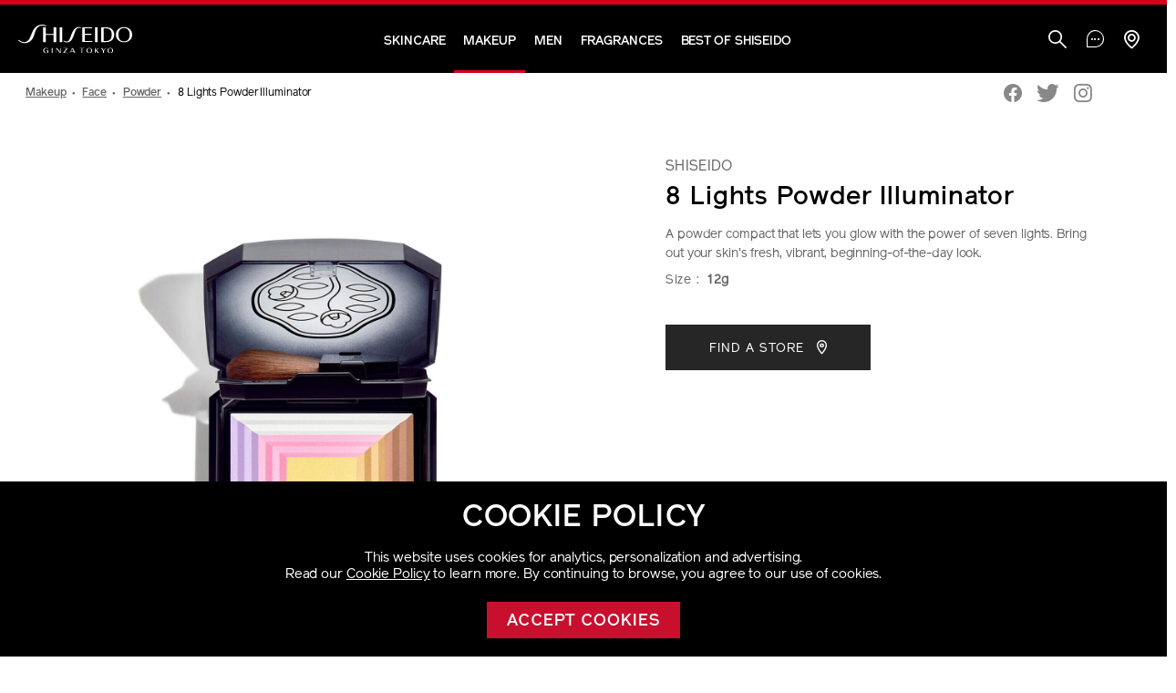

--- FILE ---
content_type: text/html;charset=UTF-8
request_url: https://www.shiseido.co.nz/shiseido-8-lights-powder-illuminator-1011355810.html
body_size: 24747
content:
<!doctype html>
<!--[if lt IE 7]> <html class="ie6 oldie" lang="en"> <![endif]-->
<!--[if IE 7]> <html class="ie7 oldie" lang="en"> <![endif]-->
<!--[if IE 8]> <html class="ie8 oldie" lang="en"> <![endif]-->
<!--[if gt IE 8]><!-->
<html lang="en">
<!--<![endif]-->
<head>












<meta charset=UTF-8>

<meta http-equiv="x-ua-compatible" content="ie=edge">

<meta name="viewport" content="width=device-width, initial-scale=1.0, maximum-scale=1.0, user-scalable=0"/>


<title>8 Lights Powder Illuminator | SHISEIDO</title>


<link href="/on/demandware.static/Sites-shiseido_global_nz-Site/-/default/dwdb78f4c5/images/favicon.ico" rel="shortcut icon" />



<meta name="description" content="Shop SHISEIDO 8 Lights Powder Illuminator at SHISEIDO.  A powder compact that lets you glow with the power of seven lights. Bring out your skin's fresh, vibrant, beginning-of-the-day look. Shiseido"/>
<meta name="keywords" content=" Shiseido"/>
<meta name="robots" content="max-image-preview:large">









<script type="text/javascript">

(function(){
window.User = {"id":"bcxCvnS78y8BQrcaEpeoSZMvGP","customerNo":null,"locale":"en_NZ","country":"US","isCustomerAuthenticated":false,"zip":null,"storeId":null,"isExternallyAuthenticated":"Regular","isRegistered":false,"currencyCode":"NZD","clickStream":"product-show","wishlistProducts":null,"FevouriteContents":null,"CSRFTokenName":"csrf_token","CSRFTokenValue":"0GJcEXVa_GFfD7ZIfcR45tlCoAXWVyaA0zKzW9EE6qkpmqvNQEorFTIgxfm0ueE1lDagTGS_P3Izzay0O6WFTHV54xIVq1qCoB3oOKrCFDLLFrAsArqbzGJVyKf_s6ioOQ8oSbINInkEnotPI37a6eYkHmdibK6FDJBLgA_Koo5Dzvjjq_s=","email_hashed":null,"phone_number_hashed":null};
}());
</script>



<script type="text/javascript">
var productCache = 

{"source":"null","start":"null","cgid":"null","srule":"null","name":"8 Lights Powder Illuminator","ID":"1011355810","productSet":false,"bundle":false,"bundled":false,"productSetProduct":false,"master":false,"isOption":false,"variant":false,"masterID":"1011355810","brand":"Shiseido GMW","quantity":"1","variations":{"attributes":[]},"images":{"hiRes":[{"url":"https://www.shiseido.co.nz/dw/image/v2/BCSK_PRD/on/demandware.static/-/Sites-itemmaster_shiseido/default/dw256fe113/images/products/13558/13558_S_01.jpg?sw=1000&sh=1000&sm=fit","alt":"8 Lights Powder Illuminator, ","title":"8 Lights Powder Illuminator, "},{"url":"https://www.shiseido.co.nz/dw/image/v2/BCSK_PRD/on/demandware.static/-/Sites-itemmaster_shiseido/default/dwc267ef5e/images/products/13558/13558_S_02.jpg?sw=1000&sh=1000&sm=fit","alt":"8 Lights Powder Illuminator, ","title":"8 Lights Powder Illuminator, "},{"url":"https://www.shiseido.co.nz/dw/image/v2/BCSK_PRD/on/demandware.static/-/Sites-itemmaster_shiseido/default/dw2974076a/images/products/13558/13558_S_03.jpg?sw=1000&sh=1000&sm=fit","alt":"8 Lights Powder Illuminator, ","title":"8 Lights Powder Illuminator, "},{"url":"https://www.shiseido.co.nz/dw/image/v2/BCSK_PRD/on/demandware.static/-/Sites-itemmaster_shiseido/default/dw72a4fa1a/images/products/13558/13558_S_04.jpg?sw=1000&sh=1000&sm=fit","alt":"8 Lights Powder Illuminator, ","title":"8 Lights Powder Illuminator, "},{"url":"https://www.shiseido.co.nz/dw/image/v2/BCSK_PRD/on/demandware.static/-/Sites-itemmaster_shiseido/default/dwb78e5ac8/images/products/13558/13558_S_05.jpg?sw=1000&sh=1000&sm=fit","alt":"8 Lights Powder Illuminator, ","title":"8 Lights Powder Illuminator, "}]},"availability":{"status":"IN_STOCK","statusQuantity":"1","inStock":true,"ats":0,"inStockDate":"","availableForSale":true,"levels":{"IN_STOCK":1,"PREORDER":0,"BACKORDER":0,"NOT_AVAILABLE":0},"isAvailable":true,"inStockMsg":"1 Item(s) in Stock","preOrderMsg":"0 item(s) are available for pre-order.","backOrderMsg":"0 item(s) are available for back order."},"variants":{},"customBrand":"SHISEIDO","productStarRating":null,"productNumReviews":null,"productOutOfStock":"in-stock","pricing":{"showStandardPrice":false,"isPromoPrice":false,"standard":0,"formattedStandard":"N/A","sale":0,"formattedSale":"N/A","salePriceMoney":{},"standardPriceMoney":{},"minprice":0,"quantities":[]},"catid":"Makeup","subcategory":"Face","subsubcategory":"Powder","productautoreplenish":"NO","size":"12g"}
;
var productvariation = 


{"Color":"","Size":""};
</script>






<script src="/on/demandware.static/Sites-shiseido_global_nz-Site/-/en_NZ/v1766137336416/js/googletagmanagerpageload.js"></script>


   <!-- Google Tag Manager -->
	<script>
		//check array
		function filterArr(arr)	{
		    var finishedArr = new Array();
		    
		    arr.forEach(function (o) {
		        var finishedObj = new Object();
		
		        Object.keys(o).forEach(function (k) {
		        	if (!o[k]) { return; }
		            finishedObj[k] = o[k];
		        });
		
		        if (Object.keys(finishedObj).length > 0) {
		        	finishedArr.push(finishedObj);
		        }
		    });
		    return finishedArr;
		}
	</script>
	
	<!-- Anti-flicker snippet -->
    <style>.async-hide { opacity: 0 !important} </style>
    <script>(function(a,s,y,n,c,h,i,d,e){s.className+=' '+y;h.start=1*new Date;
    h.end=i=function(){s.className=s.className.replace(RegExp(' ?'+y),'')};
    (a[n]=a[n]||[]).hide=h;setTimeout(function(){i();h.end=null},c);h.timeout=c;
    })(window,document.documentElement,'async-hide','dataLayer',4000,
    {'GTM-WSR47BD':true});</script>
    
    <script>(function(w,d,s,l,i){w[l]=w[l]||[];w[l].push({'gtm.start':
	new Date().getTime(),event:'gtm.js'});var f=d.getElementsByTagName(s)[0],
	j=d.createElement(s),dl=l!='dataLayer'?'&l='+l:'';j.async=true;j.src=
	'//www.googletagmanager.com/gtm.js?id='+i+dl;f.parentNode.insertBefore(j,f);
	})(window,document,'script','dataLayer','GTM-WSR47BD');</script>

	

	<script>(function(w,d,s,l,i){w[l]=w[l]||[];w[l].push({'gtm.start':
	new Date().getTime(),event:'gtm.js'});var f=d.getElementsByTagName(s)[0],
	j=d.createElement(s),dl=l!='dataLayer'?'&l='+l:'';j.async=true;j.src=
	'https://www.googletagmanager.com/gtm.js?id='+i+dl;f.parentNode.insertBefore(j,f);
	})(window,document,'script','dataLayer','GTM-N542D7N');</script>
<!-- End Google Tag Manager -->





<!--[if lt IE 9]>
<script src="/on/demandware.static/Sites-shiseido_global_nz-Site/-/en_NZ/v1766137336416/js/lib/html5.js"></script>
<![endif]-->

<script type="text/javascript">//<!--
/* <![CDATA[ (head-active_data.js) */
var dw = (window.dw || {});
dw.ac = {
    _analytics: null,
    _events: [],
    _category: "",
    _searchData: "",
    _anact: "",
    _anact_nohit_tag: "",
    _analytics_enabled: "true",
    _timeZone: "NZ",
    _capture: function(configs) {
        if (Object.prototype.toString.call(configs) === "[object Array]") {
            configs.forEach(captureObject);
            return;
        }
        dw.ac._events.push(configs);
    },
	capture: function() { 
		dw.ac._capture(arguments);
		// send to CQ as well:
		if (window.CQuotient) {
			window.CQuotient.trackEventsFromAC(arguments);
		}
	},
    EV_PRD_SEARCHHIT: "searchhit",
    EV_PRD_DETAIL: "detail",
    EV_PRD_RECOMMENDATION: "recommendation",
    EV_PRD_SETPRODUCT: "setproduct",
    applyContext: function(context) {
        if (typeof context === "object" && context.hasOwnProperty("category")) {
        	dw.ac._category = context.category;
        }
        if (typeof context === "object" && context.hasOwnProperty("searchData")) {
        	dw.ac._searchData = context.searchData;
        }
    },
    setDWAnalytics: function(analytics) {
        dw.ac._analytics = analytics;
    },
    eventsIsEmpty: function() {
        return 0 == dw.ac._events.length;
    }
};
/* ]]> */
// -->
</script>
<script type="text/javascript">//<!--
/* <![CDATA[ (head-cquotient.js) */
var CQuotient = window.CQuotient = {};
CQuotient.clientId = 'bcsk-shiseido_global_nz';
CQuotient.realm = 'BCSK';
CQuotient.siteId = 'shiseido_global_nz';
CQuotient.instanceType = 'prd';
CQuotient.locale = 'en_NZ';
CQuotient.fbPixelId = '__UNKNOWN__';
CQuotient.activities = [];
CQuotient.cqcid='';
CQuotient.cquid='';
CQuotient.cqeid='';
CQuotient.cqlid='';
CQuotient.apiHost='api.cquotient.com';
/* Turn this on to test against Staging Einstein */
/* CQuotient.useTest= true; */
CQuotient.useTest = ('true' === 'false');
CQuotient.initFromCookies = function () {
	var ca = document.cookie.split(';');
	for(var i=0;i < ca.length;i++) {
	  var c = ca[i];
	  while (c.charAt(0)==' ') c = c.substring(1,c.length);
	  if (c.indexOf('cqcid=') == 0) {
		CQuotient.cqcid=c.substring('cqcid='.length,c.length);
	  } else if (c.indexOf('cquid=') == 0) {
		  var value = c.substring('cquid='.length,c.length);
		  if (value) {
		  	var split_value = value.split("|", 3);
		  	if (split_value.length > 0) {
			  CQuotient.cquid=split_value[0];
		  	}
		  	if (split_value.length > 1) {
			  CQuotient.cqeid=split_value[1];
		  	}
		  	if (split_value.length > 2) {
			  CQuotient.cqlid=split_value[2];
		  	}
		  }
	  }
	}
}
CQuotient.getCQCookieId = function () {
	if(window.CQuotient.cqcid == '')
		window.CQuotient.initFromCookies();
	return window.CQuotient.cqcid;
};
CQuotient.getCQUserId = function () {
	if(window.CQuotient.cquid == '')
		window.CQuotient.initFromCookies();
	return window.CQuotient.cquid;
};
CQuotient.getCQHashedEmail = function () {
	if(window.CQuotient.cqeid == '')
		window.CQuotient.initFromCookies();
	return window.CQuotient.cqeid;
};
CQuotient.getCQHashedLogin = function () {
	if(window.CQuotient.cqlid == '')
		window.CQuotient.initFromCookies();
	return window.CQuotient.cqlid;
};
CQuotient.trackEventsFromAC = function (/* Object or Array */ events) {
try {
	if (Object.prototype.toString.call(events) === "[object Array]") {
		events.forEach(_trackASingleCQEvent);
	} else {
		CQuotient._trackASingleCQEvent(events);
	}
} catch(err) {}
};
CQuotient._trackASingleCQEvent = function ( /* Object */ event) {
	if (event && event.id) {
		if (event.type === dw.ac.EV_PRD_DETAIL) {
			CQuotient.trackViewProduct( {id:'', alt_id: event.id, type: 'raw_sku'} );
		} // not handling the other dw.ac.* events currently
	}
};
CQuotient.trackViewProduct = function(/* Object */ cqParamData){
	var cq_params = {};
	cq_params.cookieId = CQuotient.getCQCookieId();
	cq_params.userId = CQuotient.getCQUserId();
	cq_params.emailId = CQuotient.getCQHashedEmail();
	cq_params.loginId = CQuotient.getCQHashedLogin();
	cq_params.product = cqParamData.product;
	cq_params.realm = cqParamData.realm;
	cq_params.siteId = cqParamData.siteId;
	cq_params.instanceType = cqParamData.instanceType;
	cq_params.locale = CQuotient.locale;
	
	if(CQuotient.sendActivity) {
		CQuotient.sendActivity(CQuotient.clientId, 'viewProduct', cq_params);
	} else {
		CQuotient.activities.push({activityType: 'viewProduct', parameters: cq_params});
	}
};
/* ]]> */
// -->
</script>




<!-- UI -->
<link rel="stylesheet" href="/on/demandware.static/Sites-shiseido_global_nz-Site/-/en_NZ/v1766137336416/css/style.min.css" />
<link href="https://www.shiseido.co.nz/on/demandware.static/-/Sites-shiseido_global_nz-Library/en_NZ/v1766137336416/css/global.css" type="text/css" rel="stylesheet" />
<!-- PRE LOAD COMMON FONT for Performance -->
<link rel="preload" as="font" type="font/woff2" href="/on/demandware.static/Sites-shiseido_global_nz-Site/-/default/dw7b25637f/fonts/reader-regular-web.woff2" crossorigin>




<meta name="google-site-verification" content="e7n3enWWR-b_K1YU9_234rwcKjsfvvGRvDXWcwSu66c" />








<script type="text/javascript">
if (window.jQuery) {
jQuery(document).ready(function(){
if(screen.width < 768){
jQuery('#footer').append('<a href="/" class="full-site-link">View Full Site</a>');
jQuery('.full-site-link')
.attr('href', '/on/demandware.store/Sites-shiseido_global_nz-Site/en_NZ/Home-FullSite')
.click(function(e) {
e.preventDefault();
jQuery.ajax({
url: '/on/demandware.store/Sites-shiseido_global_nz-Site/en_NZ/Home-FullSite',
success: function(){
window.location.reload();
}
});
}
);
}
});
}
</script>















<meta property="og:image" content="https://www.shiseido.co.nz/dw/image/v2/BCSK_PRD/on/demandware.static/-/Sites-itemmaster_shiseido/default/dw256fe113/images/products/13558/13558_S_01.jpg?sw=1000&amp;sh=1000&amp;sm=fit" />
<meta property="og:image:width" content="1000" /> 
<meta property="og:image:height" content="1000" />
<meta property="og:url" content="https://www.shiseido.co.nz/shiseido-8-lights-powder-illuminator-1011355810.html" />
<meta property="og:site_name" content="Shiseido New Zealand" />
<meta property="og:type" content="product" />
<meta property="og:locale" content="en_NZ" />
<meta property="og:description" content="A powder compact that lets you glow with the power of seven lights. Bring out your skin's fresh, vibrant, beginning-of-the-day look." />
<meta property="og:title" content="8 Lights Powder Illuminator | SHISEIDO" />
<meta property="twitter:card" content="summary_large_image" />


<script language="javascript" type="text/javascript">
var productCache = 

{"source":"null","start":"null","cgid":"null","srule":"null","name":"8 Lights Powder Illuminator","ID":"1011355810","productSet":false,"bundle":false,"bundled":false,"productSetProduct":false,"master":false,"isOption":false,"variant":false,"masterID":"1011355810","brand":"Shiseido GMW","quantity":"1","variations":{"attributes":[]},"images":{"hiRes":[{"url":"https://www.shiseido.co.nz/dw/image/v2/BCSK_PRD/on/demandware.static/-/Sites-itemmaster_shiseido/default/dw256fe113/images/products/13558/13558_S_01.jpg?sw=1000&sh=1000&sm=fit","alt":"8 Lights Powder Illuminator, ","title":"8 Lights Powder Illuminator, "},{"url":"https://www.shiseido.co.nz/dw/image/v2/BCSK_PRD/on/demandware.static/-/Sites-itemmaster_shiseido/default/dwc267ef5e/images/products/13558/13558_S_02.jpg?sw=1000&sh=1000&sm=fit","alt":"8 Lights Powder Illuminator, ","title":"8 Lights Powder Illuminator, "},{"url":"https://www.shiseido.co.nz/dw/image/v2/BCSK_PRD/on/demandware.static/-/Sites-itemmaster_shiseido/default/dw2974076a/images/products/13558/13558_S_03.jpg?sw=1000&sh=1000&sm=fit","alt":"8 Lights Powder Illuminator, ","title":"8 Lights Powder Illuminator, "},{"url":"https://www.shiseido.co.nz/dw/image/v2/BCSK_PRD/on/demandware.static/-/Sites-itemmaster_shiseido/default/dw72a4fa1a/images/products/13558/13558_S_04.jpg?sw=1000&sh=1000&sm=fit","alt":"8 Lights Powder Illuminator, ","title":"8 Lights Powder Illuminator, "},{"url":"https://www.shiseido.co.nz/dw/image/v2/BCSK_PRD/on/demandware.static/-/Sites-itemmaster_shiseido/default/dwb78e5ac8/images/products/13558/13558_S_05.jpg?sw=1000&sh=1000&sm=fit","alt":"8 Lights Powder Illuminator, ","title":"8 Lights Powder Illuminator, "}]},"availability":{"status":"IN_STOCK","statusQuantity":"1","inStock":true,"ats":0,"inStockDate":"","availableForSale":true,"levels":{"IN_STOCK":1,"PREORDER":0,"BACKORDER":0,"NOT_AVAILABLE":0},"isAvailable":true,"inStockMsg":"1 Item(s) in Stock","preOrderMsg":"0 item(s) are available for pre-order.","backOrderMsg":"0 item(s) are available for back order."},"variants":{},"customBrand":"SHISEIDO","productStarRating":null,"productNumReviews":null,"productOutOfStock":"in-stock","pricing":{"showStandardPrice":false,"isPromoPrice":false,"standard":0,"formattedStandard":"N/A","sale":0,"formattedSale":"N/A","salePriceMoney":{},"standardPriceMoney":{},"minprice":0,"quantities":[]},"catid":"Makeup","subcategory":"Face","subsubcategory":"Powder","productautoreplenish":"NO","size":"12g"}
;
</script>
<div id="giaranProduct" data-value="null"></div>


<link href="https://www.shiseido.co.nz/on/demandware.static/-/Sites-shiseido_global_nz-Library/en_NZ/v1766137336416/css/productpage.css" type="text/css" rel="stylesheet" />

<link rel="canonical" href="https://www.shiseido.co.nz/shiseido-8-lights-powder-illuminator-1011355810.html" />



</head>
<body class="pdp-page">
<a href="#main" class="visually-hidden">Skip to main content</a>





<noscript><iframe src="//www.googletagmanager.com/ns.html?id=GTM-WSR47BD"
height="0" width="0" style="display:none;visibility:hidden"></iframe></noscript>


<noscript><iframe src="//www.googletagmanager.com/ns.html?id=GTM-N542D7N"
height="0" width="0" style="display:none;visibility:hidden"></iframe></noscript>



<div id="wrapper" class="pt_product-details">


























































































































<button class="default-focus" autofocus></button>
<div class="sticky-component">

	 

	
<div class='header-container container-fluid '>
<header class="container">
<div class="logo-container">
<div class="column primary-logo">
<a href="https://www.shiseido.co.nz/" title="Shiseido">
<div id="shiseido-logo" class="logo-shiseido">
<img alt="Shiseido" src="/on/demandware.static/Sites-shiseido_global_nz-Site/-/default/dwfcb265a4/images/shiseido-logo.svg">
</div>
<div id="camellia-logo" class="logo-camellia">
<img alt="Shiseido" src="/on/demandware.static/Sites-shiseido_global_nz-Site/-/default/dwaafc8546/images/camellia-logo.svg">
</div>
<span class="visually-hidden">Shiseido</span>
</a>
</div>
</div>
<div class="nav-container main-nav-container">
<nav class="root-categories-navigation">














































































































<nav id="navigation" role="navigation" class="main-nav">
<div class="menu-list">
<ul class="level-1 top-navigation-list" data-level="level-1">
























































































































<li class="has-sub-menu has-sub-nav ">

<a href='/axe_skincare/' data-id="link-global-megamenu-level1-AXE_Skincare">
Skincare
<i class="icon-rightCarrot right-arrow"></i>
</a>

<div class="main-sub-nav">





<div class="level-2-wrapper">
<div class="level-2-full-width">
<div class="level-2-container">
<ul class="level-2 sub-menu" data-level="level-2" data-parentCat="Skincare">
<li class="back-link">
<span>
<i class="icon-leftCarrot" ></i>
<span class="cat-name">Main Menu</span>
</span>
</li>


<li class="level-2-link level2-link-100">

<a href='/axe_skincare/' name="Skincare">All  Skincare</a>

</li>




<li>
<ul class="column">




<li class="has-sub-menu-2 has-sub-nav">

<a href='/axe_skincare/s1_category/' data-id="link-global-megamenu-level2-S1_Category" name="Category">
Category
<i class="icon-rightCarrot right-arrow"></i>
</a>




<ul class="level-3 sub-menu" data-level="level-3" data-parentCat="Category">
<li class="back-link">
<span>
<i class="icon-leftCarrot" ></i>
<span class="cat-name">Skincare</span>
</span>
</li>

<li class="level-3-link level3-highlight-link">

<a class="see-all-link" href='/axe_skincare/s1_category/' name="Category"><span class = "for-mobile">All </span> Category</a>

</li>



<li class="level-3-link level3-no-highlight-link">

<a href='/axe_skincare/s1_category/s2_category_powerinfusing/' data-id="link-global-megamenu-level3-S2_Category_PowerInfusing" name="Power Infusing">
<span>
<span class="name">Power Infusing</span>

</span>
</a>

</li>


<li class="level-3-link level3-no-highlight-link">

<a href='/axe_skincare/s1_category/s2_category_makeupremovers/' data-id="link-global-megamenu-level3-S2_Category_MakeupRemovers" name="Cleanser &amp; Makeup Removers">
<span>
<span class="name">Cleanser &amp; Makeup Removers</span>

</span>
</a>

</li>


<li class="level-3-link level3-no-highlight-link">

<a href='/axe_skincare/s1_category/softeners-and-lotions/' data-id="link-global-megamenu-level3-S2_Category_BalancingLotions" name="Softeners &amp; Lotions">
<span>
<span class="name">Softeners &amp; Lotions</span>

<span class="superscript">New</span>
</iselseif>

</span>
</a>

</li>


<li class="level-3-link level3-no-highlight-link">

<a href='/axe_skincare/s1_category/s2_category_moisturizerscreams/' data-id="link-global-megamenu-level3-S2_Category_MoisturizersCreams" name="Moisturizers &amp; Creams">
<span>
<span class="name">Moisturizers &amp; Creams</span>

<span class="superscript">New</span>
</iselseif>

</span>
</a>

</li>


<li class="level-3-link level3-no-highlight-link">

<a href='/axe_skincare/s1_category/s2_category_eyelipcare/' data-id="link-global-megamenu-level3-S2_Category_EyeLipCare" name="Eye &amp; Lip Care">
<span>
<span class="name">Eye &amp; Lip Care</span>

</span>
</a>

</li>


<li class="level-3-link level3-no-highlight-link">

<a href='/axe_skincare/s1_category/s2_category_serums/' data-id="link-global-megamenu-level3-S2_Category_Serums" name="Serums">
<span>
<span class="name">Serums</span>

</span>
</a>

</li>


<li class="level-3-link level3-no-highlight-link">

<a href='/axe_skincare/s1_category/s2_category_masks/' data-id="link-global-megamenu-level3-S2_Category_Masks" name="Masks">
<span>
<span class="name">Masks</span>

</span>
</a>

</li>


<li class="level-3-link level3-no-highlight-link">

<a href='/axe_skincare/s1_category/s2_category_neck_handbodycare/' data-id="link-global-megamenu-level3-S2_Category_Neck_HandBodyCare" name="Neck, Hand &amp; Body Care">
<span>
<span class="name">Neck, Hand &amp; Body Care</span>

</span>
</a>

</li>


<li class="level-3-link level3-no-highlight-link">

<a href='/rendering/category/categoryproducthits/' data-id="link-global-megamenu-level3-S2_Category_ToolsCotton" name="Tools &amp; Cotton">
<span>
<span class="name">Tools &amp; Cotton</span>

</span>
</a>

</li>


<li class="level-3-link level3-no-highlight-link">

<a href='/axe_skincare/s1_category/s2_category_refill/' data-id="link-global-megamenu-level3-S2_Category_Refill" name="Refill">
<span>
<span class="name">Refill</span>

</span>
</a>

</li>

</ul>


</li>



</ul>
</li>


<li>
<ul class="column">




<li class="has-sub-menu-2 has-sub-nav">

<a href='/axe_skincare/s1_concerns/' data-id="link-global-megamenu-level2-S1_Concerns" name="Concerns">
Concerns
<i class="icon-rightCarrot right-arrow"></i>
</a>




<ul class="level-3 sub-menu" data-level="level-3" data-parentCat="Concerns">
<li class="back-link">
<span>
<i class="icon-leftCarrot" ></i>
<span class="cat-name">Skincare</span>
</span>
</li>

<li class="level-3-link level3-highlight-link">

<a class="see-all-link" href='/axe_skincare/s1_concerns/' name="Concerns"><span class = "for-mobile">All </span> Concerns</a>

</li>



<li class="level-3-link level3-no-highlight-link">

<a href='/axe_skincare/s1_concerns/s2_concerns_multiplesignsofaging/' data-id="link-global-megamenu-level3-S2_Concerns_MultipleSignsOfAging" name="Anti-Aging">
<span>
<span class="name">Anti-Aging</span>

<span class="superscript">New</span>
</iselseif>

</span>
</a>

</li>


<li class="level-3-link level3-no-highlight-link">

<a href='/axe_skincare/s1_concerns/s2_concerns_darkcirclespuffiness/' data-id="link-global-megamenu-level3-S2_Concerns_DarkCirclesPuffiness" name="Dark Circles &amp; Puffiness">
<span>
<span class="name">Dark Circles &amp; Puffiness</span>

</span>
</a>

</li>


<li class="level-3-link level3-no-highlight-link">

<a href='/axe_skincare/s1_concerns/s2_concerns_darkspotssunspots/' data-id="link-global-megamenu-level3-S2_Concerns_DarkSpotsSunSpots" name="Dark Spots &amp; Sun Spots">
<span>
<span class="name">Dark Spots &amp; Sun Spots</span>

<span class="superscript">New</span>
</iselseif>

</span>
</a>

</li>


<li class="level-3-link level3-no-highlight-link">

<a href='/axe_skincare/s1_concerns/s2_concerns_dryness/' data-id="link-global-megamenu-level3-S2_Concerns_Dryness" name="Dryness">
<span>
<span class="name">Dryness</span>

<span class="superscript">New</span>
</iselseif>

</span>
</a>

</li>


<li class="level-3-link level3-no-highlight-link">

<a href='/axe_skincare/s1_concerns/s2_concerns_dullness/' data-id="link-global-megamenu-level3-S2_Concerns_Dullness" name="Dullness">
<span>
<span class="name">Dullness</span>

<span class="superscript">New</span>
</iselseif>

</span>
</a>

</li>


<li class="level-3-link level3-no-highlight-link">

<a href='/axe_skincare/s1_concerns/s2_concerns_lossoffirmness/' data-id="link-global-megamenu-level3-S2_Concerns_LossOfFirmness" name="Loss of Firmness">
<span>
<span class="name">Loss of Firmness</span>

<span class="superscript">New</span>
</iselseif>

</span>
</a>

</li>


<li class="level-3-link level3-no-highlight-link">

<a href='/axe_skincare/s1_concerns/s2_concerns_finelineswrinkles/' data-id="link-global-megamenu-level3-S2_Concerns_FineLinesWrinkles" name="Fine Lines &amp; Wrinkles">
<span>
<span class="name">Fine Lines &amp; Wrinkles</span>

<span class="superscript">New</span>
</iselseif>

</span>
</a>

</li>


<li class="level-3-link level3-no-highlight-link">

<a href='/axe_skincare/s1_concerns/s2_concerns_oilness/' data-id="link-global-megamenu-level3-S2_Concerns_Oilness" name="Oil Control">
<span>
<span class="name">Oil Control</span>

</span>
</a>

</li>


<li class="level-3-link level3-no-highlight-link">

<a href='/axe_skincare/s1_concerns/s2_concerns_pores/' data-id="link-global-megamenu-level3-S2_Concerns_Pores" name="Pores">
<span>
<span class="name">Pores</span>

<span class="superscript">New</span>
</iselseif>

</span>
</a>

</li>


<li class="level-3-link level3-no-highlight-link">

<a href='/axe_skincare/s1_concerns/s2_concerns_unevenskintone/' data-id="link-global-megamenu-level3-S2_Concerns_UnevenSkinTone" name="Uneven Skin Tone">
<span>
<span class="name">Uneven Skin Tone</span>

<span class="superscript">New</span>
</iselseif>

</span>
</a>

</li>

</ul>


</li>



</ul>
</li>


<li>
<ul class="column">




<li class="has-sub-menu-2 has-sub-nav">

<a href='/axe_skincare/s1_collections/' data-id="link-global-megamenu-level2-S1_Collections" name="Collections">
Collections
<i class="icon-rightCarrot right-arrow"></i>
</a>




<ul class="level-3 sub-menu" data-level="level-3" data-parentCat="Collections">
<li class="back-link">
<span>
<i class="icon-leftCarrot" ></i>
<span class="cat-name">Skincare</span>
</span>
</li>

<li class="level-3-link level3-highlight-link">

<a class="see-all-link" href='/axe_skincare/s1_collections/' name="Collections"><span class = "for-mobile">All </span> Collections</a>

</li>



<li class="level-3-link level3-no-highlight-link">

<a href='/axe_skincare/s1_collections/s2_collections_ultimune/' data-id="link-global-megamenu-level3-S2_Collections_Ultimune" name="ULTIMUNE">
<span>
<span class="name">ULTIMUNE</span>

<span class="superscript">Best Seller</span>
</iselseif>

</span>
</a>

</li>


<li class="level-3-link level3-no-highlight-link">

<a href='/axe_skincare/s1_collections/s2_collections_vitalperfection/' data-id="link-global-megamenu-level3-S2_Collections_VitalPerfection" name="VITAL PERFECTION">
<span>
<span class="name">VITAL PERFECTION</span>

<span class="superscript">New</span>
</iselseif>

</span>
</a>

</li>


<li class="level-3-link level3-no-highlight-link">

<a href='/axe_skincare/s1_collections/s2_collections_benefiance/' data-id="link-global-megamenu-level3-S2_Collections_Benefiance" name="BENEFIANCE">
<span>
<span class="name">BENEFIANCE</span>

</span>
</a>

</li>


<li class="level-3-link level3-no-highlight-link">

<a href='/axe_skincare/s1_collections/s2_collections_whitelucent/' data-id="link-global-megamenu-level3-S2_Collections_WhiteLucent" name="WHITE LUCENT">
<span>
<span class="name">WHITE LUCENT</span>

</span>
</a>

</li>


<li class="level-3-link level3-no-highlight-link">

<a href='/axe_skincare/s1_collections/s2_collections_essentialenergy/' data-id="link-global-megamenu-level3-S2_Collections_EssentialEnergy" name="ESSENTIAL ENERGY">
<span>
<span class="name">ESSENTIAL ENERGY</span>

</span>
</a>

</li>


<li class="level-3-link level3-no-highlight-link">

<a href='/axe_skincare/s1_collections/s2_collections_future-solutionlx/' data-id="link-global-megamenu-level3-S2_Collections_Future SolutionLX" name="FUTURE SOLUTION LX">
<span>
<span class="name">FUTURE SOLUTION LX</span>

</span>
</a>

</li>


<li class="level-3-link level3-no-highlight-link">

<a href='/axe_skincare/s1_collections/s2_collections_bioperformance/' data-id="link-global-megamenu-level3-S2_Collections_BioPerformance" name="BIO-PERFORMANCE">
<span>
<span class="name">BIO-PERFORMANCE</span>

</span>
</a>

</li>


<li class="level-3-link level3-no-highlight-link">

<a href='/axe_skincare/s1_collections/s2_collections_eudermine/' data-id="link-global-megamenu-level3-S2_Collections_Eudermine" name="SHISEIDO EUDERMINE">
<span>
<span class="name">SHISEIDO EUDERMINE</span>

</span>
</a>

</li>


<li class="level-3-link level3-no-highlight-link">

<a href='/axe_skincare/s1_collections/s2_collections_waso/' data-id="link-global-megamenu-level3-S2_Collections_WASO" name="WASO">
<span>
<span class="name">WASO</span>

</span>
</a>

</li>

</ul>


</li>



</ul>
</li>


<li>
<ul class="column">




<li class="no-sub-cat-2">

<a href='https://www.shiseido.co.nz/axe_skincare/s1_collections/?prefn1=newest&amp;prefv1=Newest' data-id="link-global-megamenu-level2-S1_NewArrivals" name="New Arrivals">
New Arrivals
</a>

</li>



</ul>
</li>



</ul>

<div class="nav-promotional-content">

	 

	

	 

	
</div>
</div>
</div>
<div class="hide level-2-bottom-space"></div>
</div>
<div class="hide close-wrapper">
<i class="close icon-close"></i>
</div>

</div>
</li>







<li class="has-sub-menu has-sub-nav active">

<a href='/axe_makeup/' data-id="link-global-megamenu-level1-AXE_Makeup">
Makeup
<i class="icon-rightCarrot right-arrow"></i>
</a>

<div class="main-sub-nav">





<div class="level-2-wrapper">
<div class="level-2-full-width">
<div class="level-2-container">
<ul class="level-2 sub-menu" data-level="level-2" data-parentCat="Makeup">
<li class="back-link">
<span>
<i class="icon-leftCarrot" ></i>
<span class="cat-name">Main Menu</span>
</span>
</li>


<li class="level-2-link level2-link-100">

<a href='/axe_makeup/' name="Makeup">All  Makeup</a>

</li>




<li>
<ul class="column">




<li class="has-sub-menu-2 has-sub-nav">

<a href='/axe_makeup/m1_lips/' data-id="link-global-megamenu-level2-M1_Lips" name="Lips">
Lips
<i class="icon-rightCarrot right-arrow"></i>
</a>




<ul class="level-3 sub-menu" data-level="level-3" data-parentCat="Lips">
<li class="back-link">
<span>
<i class="icon-leftCarrot" ></i>
<span class="cat-name">Makeup</span>
</span>
</li>

<li class="level-3-link level3-highlight-link">

<a class="see-all-link" href='/axe_makeup/m1_lips/' name="Lips"><span class = "for-mobile">All </span> Lips</a>

</li>



<li class="level-3-link level3-no-highlight-link">

<a href='/axe_makeup/m1_lips/m2_lips_lipstick/' data-id="link-global-megamenu-level3-M2_Lips_Lipstick" name="Lipstick">
<span>
<span class="name">Lipstick</span>

</span>
</a>

</li>


<li class="level-3-link level3-no-highlight-link">

<a href='/axe_makeup/m1_lips/m2_lips_lipgloss/' data-id="link-global-megamenu-level3-M2_Lips_LipGloss" name="Lip Gloss">
<span>
<span class="name">Lip Gloss</span>

</span>
</a>

</li>

</ul>


</li>






<li class="no-sub-cat-2">

<a href='/axe_makeup/m1_multiuse/' data-id="link-global-megamenu-level2-M1_Multiuse" name="Multi Use">
Multi Use
</a>

</li>



</ul>
</li>


<li>
<ul class="column">




<li class="has-sub-menu-2 has-sub-nav">

<a href='/axe_makeup/m1_eyes/' data-id="link-global-megamenu-level2-M1_Eyes" name="Eyes">
Eyes
<i class="icon-rightCarrot right-arrow"></i>
</a>




<ul class="level-3 sub-menu" data-level="level-3" data-parentCat="Eyes">
<li class="back-link">
<span>
<i class="icon-leftCarrot" ></i>
<span class="cat-name">Makeup</span>
</span>
</li>

<li class="level-3-link level3-highlight-link">

<a class="see-all-link" href='/axe_makeup/m1_eyes/' name="Eyes"><span class = "for-mobile">All </span> Eyes</a>

</li>



<li class="level-3-link level3-no-highlight-link">

<a href='/axe_makeup/m1_eyes/m2_eyes_eyeshadow/' data-id="link-global-megamenu-level3-M2_Eyes_Eyeshadow" name="Eyeshadow">
<span>
<span class="name">Eyeshadow</span>

</span>
</a>

</li>


<li class="level-3-link level3-no-highlight-link">

<a href='/axe_makeup/m1_eyes/m2_eyes_eyeliners/' data-id="link-global-megamenu-level3-M2_Eyes_Eyeliners" name="Eyeliners">
<span>
<span class="name">Eyeliners</span>

</span>
</a>

</li>


<li class="level-3-link level3-no-highlight-link">

<a href='/axe_makeup/m1_eyes/m2_eyes_mascara/' data-id="link-global-megamenu-level3-M2_Eyes_Mascara" name="Mascara">
<span>
<span class="name">Mascara</span>

</span>
</a>

</li>


<li class="level-3-link level3-no-highlight-link">

<a href='/axe_makeup/m1_eyes/m2_eyes_eyebrow/' data-id="link-global-megamenu-level3-M2_Eyes_Eyebrow" name="Eyebrow">
<span>
<span class="name">Eyebrow</span>

</span>
</a>

</li>


<li class="level-3-link level3-no-highlight-link">

<a href='/axe_makeup/m1_eyes/m2_eyes_eyelashserum/' data-id="link-global-megamenu-level3-M2_Eyes_EyelashSerum" name="Eyelash Serum">
<span>
<span class="name">Eyelash Serum</span>

</span>
</a>

</li>


<li class="level-3-link level3-no-highlight-link">

<a href='/axe_makeup/m1_eyes/m2_eyes_brushestools/' data-id="link-global-megamenu-level3-M2_Eyes_BrushesTools" name="Eyelash Curler">
<span>
<span class="name">Eyelash Curler</span>

</span>
</a>

</li>

</ul>


</li>



</ul>
</li>


<li>
<ul class="column">




<li class="has-sub-menu-2 has-sub-nav">

<a href='/axe_makeup/m1_face/' data-id="link-global-megamenu-level2-M1_Face" name="Face">
Face
<i class="icon-rightCarrot right-arrow"></i>
</a>




<ul class="level-3 sub-menu" data-level="level-3" data-parentCat="Face">
<li class="back-link">
<span>
<i class="icon-leftCarrot" ></i>
<span class="cat-name">Makeup</span>
</span>
</li>

<li class="level-3-link level3-highlight-link">

<a class="see-all-link" href='/axe_makeup/m1_face/' name="Face"><span class = "for-mobile">All </span> Face</a>

</li>



<li class="level-3-link level3-no-highlight-link">

<a href='/axe_makeup/m1_face/m2_face_foundation/' data-id="link-global-megamenu-level3-M2_Face_Foundation" name="Foundation">
<span>
<span class="name">Foundation</span>

</span>
</a>

</li>


<li class="level-3-link level3-no-highlight-link">

<a href='/axe_makeup/m1_face/m2_face_tinted_moisturizer/' data-id="link-global-megamenu-level3-M2_Face_Tinted_Moisturizer" name="Tinted Moisturizer">
<span>
<span class="name">Tinted Moisturizer</span>

</span>
</a>

</li>


<li class="level-3-link level3-no-highlight-link">

<a href='/axe_makeup/m1_face/m2_face_primer/' data-id="link-global-megamenu-level3-M2_Face_Primer" name="Primer">
<span>
<span class="name">Primer</span>

<span class="superscript">New</span>
</iselseif>

</span>
</a>

</li>


<li class="level-3-link level3-no-highlight-link">

<a href='/axe_makeup/m1_face/m2_face_concealer/' data-id="link-global-megamenu-level3-M2_Face_Concealer" name="Concealer">
<span>
<span class="name">Concealer</span>

</span>
</a>

</li>


<li class="level-3-link level3-no-highlight-link">

<a href='/axe_makeup/m1_face/m2_face_powder/' data-id="link-global-megamenu-level3-M2_Face_Powder" name="Powder">
<span>
<span class="name">Powder</span>

</span>
</a>

</li>


<li class="level-3-link level3-no-highlight-link">

<a href='/axe_makeup/m1_face/m2_face_brushescasesrefills/' data-id="link-global-megamenu-level3-M2_Face_BrushesCasesRefills" name="Brushes, Cases &amp; Refills">
<span>
<span class="name">Brushes, Cases &amp; Refills</span>

</span>
</a>

</li>


<li class="level-3-link level3-no-highlight-link">

<a href='/axe_makeup/m1_face/m2_face_blush/' data-id="link-global-megamenu-level3-M2_Face_Blush" name="Blush">
<span>
<span class="name">Blush</span>

</span>
</a>

</li>

</ul>


</li>



</ul>
</li>


<li>
<ul class="column">




<li class="has-sub-menu-2 has-sub-nav">

<a href='/axe_makeup/m1_toolsaccessories/' data-id="link-global-megamenu-level2-M1_ToolsAccessories" name="Tools &amp; Applicators">
Tools &amp; Applicators
<i class="icon-rightCarrot right-arrow"></i>
</a>




<ul class="level-3 sub-menu" data-level="level-3" data-parentCat="Tools &amp; Applicators">
<li class="back-link">
<span>
<i class="icon-leftCarrot" ></i>
<span class="cat-name">Makeup</span>
</span>
</li>

<li class="level-3-link level3-highlight-link">

<a class="see-all-link" href='/axe_makeup/m1_toolsaccessories/' name="Tools &amp; Applicators"><span class = "for-mobile">All </span> Tools &amp; Applicators</a>

</li>



<li class="level-3-link level3-no-highlight-link">

<a href='/axe_makeup/m1_toolsaccessories/m2_toolsaccessories_brushes/' data-id="link-global-megamenu-level3-M2_ToolsAccessories_Brushes" name="Brushes">
<span>
<span class="name">Brushes</span>

</span>
</a>

</li>


<li class="level-3-link level3-no-highlight-link">

<a href='/axe_makeup/m1_toolsaccessories/m2_toolsaccessories_spongespuffs/' data-id="link-global-megamenu-level3-M2_ToolsAccessories_SpongesPuffs" name="Sponges &amp; Puffs">
<span>
<span class="name">Sponges &amp; Puffs</span>

</span>
</a>

</li>


<li class="level-3-link level3-no-highlight-link">

<a href='/axe_makeup/m1_toolsaccessories/m2_toolsaccessories_casesrefills/' data-id="link-global-megamenu-level3-M2_ToolsAccessories_CasesRefills" name="Cases &amp; Refills">
<span>
<span class="name">Cases &amp; Refills</span>

</span>
</a>

</li>


<li class="level-3-link level3-no-highlight-link">

<a href='/axe_makeup/m1_toolsaccessories/m2_toolsaccessories_eyelashcurler/' data-id="link-global-megamenu-level3-M2_ToolsAccessories_EyelashCurler" name="Eyelash Curler">
<span>
<span class="name">Eyelash Curler</span>

</span>
</a>

</li>

</ul>


</li>



</ul>
</li>


<li>
<ul class="column">



<li class="alternate-cat-wrapper">

<ul class="alternate-categories">

<li class="no-sub-cat-2">

<a href='/axe_makeup/m1_miscellaneous/m1_searchlink/' data-id="link-global-megamenu-level2-M1_SearchLink" name="SYNCHRO SKIN SELF-REFRESHING Collection">
SYNCHRO SKIN SELF-REFRESHING Collection
</a>


</li>

</ul>
</li>


</ul>
</li>

</ul>

<div class="nav-promotional-content">

	 

	

	 

	
</div>
</div>
</div>
<div class="hide level-2-bottom-space"></div>
</div>
<div class="hide close-wrapper">
<i class="close icon-close"></i>
</div>

</div>
</li>







<li class="has-sub-menu has-sub-nav ">

<a href='/axe_men/' data-id="link-global-megamenu-level1-AXE_Men">
Men
<i class="icon-rightCarrot right-arrow"></i>
</a>

<div class="main-sub-nav">





<div class="level-2-wrapper">
<div class="level-2-full-width">
<div class="level-2-container">
<ul class="level-2 sub-menu" data-level="level-2" data-parentCat="Men">
<li class="back-link">
<span>
<i class="icon-leftCarrot" ></i>
<span class="cat-name">Main Menu</span>
</span>
</li>


<li class="level-2-link level2-link-100">

<a href='/axe_men/' name="Men">All  Men</a>

</li>




<li>
<ul class="column">




<li class="has-sub-menu-2 has-sub-nav">

<a href='/axe_men/mn1_category/' data-id="link-global-megamenu-level2-MN1_Category" name="Category">
Category
<i class="icon-rightCarrot right-arrow"></i>
</a>




<ul class="level-3 sub-menu" data-level="level-3" data-parentCat="Category">
<li class="back-link">
<span>
<i class="icon-leftCarrot" ></i>
<span class="cat-name">Men</span>
</span>
</li>

<li class="level-3-link level3-highlight-link">

<a class="see-all-link" href='/axe_men/mn1_category/' name="Category"><span class = "for-mobile">All </span> Category</a>

</li>



<li class="level-3-link level3-no-highlight-link">

<a href='/axe_men/mn1_category/mn2_category_makeup/' data-id="link-global-megamenu-level3-MN2_Category_Makeup" name="Makeup">
<span>
<span class="name">Makeup</span>

</span>
</a>

</li>


<li class="level-3-link level3-no-highlight-link">

<a href='/axe_men/mn1_category/mn2_category_skincare/' data-id="link-global-megamenu-level3-MN2_Category_Skincare" name="Skincare">
<span>
<span class="name">Skincare</span>

</span>
</a>

</li>

</ul>


</li>



</ul>
</li>


<li>
<ul class="column">




<li class="has-sub-menu-2 has-sub-nav">

<a href='/axe_men/mn1_concern/' data-id="link-global-megamenu-level2-MN1_Concern" name="Concerns">
Concerns
<i class="icon-rightCarrot right-arrow"></i>
</a>




<ul class="level-3 sub-menu" data-level="level-3" data-parentCat="Concerns">
<li class="back-link">
<span>
<i class="icon-leftCarrot" ></i>
<span class="cat-name">Men</span>
</span>
</li>

<li class="level-3-link level3-highlight-link">

<a class="see-all-link" href='/axe_men/mn1_concern/' name="Concerns"><span class = "for-mobile">All </span> Concerns</a>

</li>



<li class="level-3-link level3-no-highlight-link">

<a href='/axe_men/mn1_concern/mn2_concern_drynessdehydration/' data-id="link-global-megamenu-level3-MN2_Concern_DrynessDehydration" name="Dryness &amp; Dehydration">
<span>
<span class="name">Dryness &amp; Dehydration</span>

</span>
</a>

</li>


<li class="level-3-link level3-no-highlight-link">

<a href='/axe_men/mn1_concern/mn2_concern_aging/' data-id="link-global-megamenu-level3-MN2_Concern_Aging" name="Aging (Lines, Wrinkles, Sagging)">
<span>
<span class="name">Aging &#40;Lines, Wrinkles, Sagging&#41;</span>

</span>
</a>

</li>


<li class="level-3-link level3-no-highlight-link">

<a href='/axe_men/mn1_concern/mn2_concern_signsoffatigue/' data-id="link-global-megamenu-level3-MN2_Concern_SignsOfFatigue" name="Signs of Fatigue">
<span>
<span class="name">Signs of Fatigue</span>

</span>
</a>

</li>

</ul>


</li>



</ul>
</li>







</ul>

<div class="nav-promotional-content">

	 

	

	 

	
</div>
</div>
</div>
<div class="hide level-2-bottom-space"></div>
</div>
<div class="hide close-wrapper">
<i class="close icon-close"></i>
</div>

</div>
</li>







<li class="has-sub-menu has-sub-nav ">

<a href='/axe_fragrances/' data-id="link-global-megamenu-level1-AXE_Fragrances">
Fragrances
<i class="icon-rightCarrot right-arrow"></i>
</a>

<div class="main-sub-nav">





<div class="level-2-wrapper">
<div class="level-2-full-width">
<div class="level-2-container">
<ul class="level-2 sub-menu" data-level="level-2" data-parentCat="Fragrances">
<li class="back-link">
<span>
<i class="icon-leftCarrot" ></i>
<span class="cat-name">Main Menu</span>
</span>
</li>


<li class="level-2-link level2-link-100">

<a href='/axe_fragrances/' name="Fragrances">All  Fragrances</a>

</li>




<li>
<ul class="column">




<li class="has-sub-menu-2 has-sub-nav">

<a href='/axe_fragrances/fr1_collection/' data-id="link-global-megamenu-level2-FR1_Collection" name="Collections">
Collections
<i class="icon-rightCarrot right-arrow"></i>
</a>




<ul class="level-3 sub-menu" data-level="level-3" data-parentCat="Collections">
<li class="back-link">
<span>
<i class="icon-leftCarrot" ></i>
<span class="cat-name">Fragrances</span>
</span>
</li>

<li class="level-3-link level3-highlight-link">

<a class="see-all-link" href='/axe_fragrances/fr1_collection/' name="Collections"><span class = "for-mobile">All </span> Collections</a>

</li>



<li class="level-3-link level3-no-highlight-link">

<a href='/axe_fragrances/fr1_collection/fr2_collection_everbloom/' data-id="link-global-megamenu-level3-FR2_Collection_Everbloom" name="Everbloom">
<span>
<span class="name">Everbloom</span>

</span>
</a>

</li>


<li class="level-3-link level3-no-highlight-link">

<a href='/axe_fragrances/fr1_collection/fr2_collection_zen/' data-id="link-global-megamenu-level3-FR2_Collection_ZEN" name="ZEN">
<span>
<span class="name">ZEN</span>

</span>
</a>

</li>

</ul>


</li>



</ul>
</li>









</ul>

<div class="nav-promotional-content">

	 

	

	 

	
</div>
</div>
</div>
<div class="hide level-2-bottom-space"></div>
</div>
<div class="hide close-wrapper">
<i class="close icon-close"></i>
</div>

</div>
</li>







<li class="has-sub-menu has-sub-nav ">

<a href="javascript:void(0)" class="no-link" data-id="link-global-megamenu-level1-noLink-BestOfShiseido">
Best of Shiseido
<i class="icon-rightCarrot right-arrow"></i>
</a>

<div class="main-sub-nav">





<div class="level-2-wrapper">
<div class="level-2-full-width">
<div class="level-2-container">
<ul class="level-2 sub-menu" data-level="level-2" data-parentCat="Best of Shiseido">
<li class="back-link">
<span>
<i class="icon-leftCarrot" ></i>
<span class="cat-name">Main Menu</span>
</span>
</li>


<li class="level-2-link level2-link-100">

<a href="javascript:void(0)" class="no-link" name="Best of Shiseido">All  Best of Shiseido</a>

</li>




<li>
<ul class="column">




<li class="no-sub-cat-2">

<a href='/bestofshiseido/bestsellers/' data-id="link-global-megamenu-level2-BestSellers" name="Best Sellers">
Best Sellers
</a>

</li>



</ul>
</li>









</ul>

<div class="nav-promotional-content">

	 

	

	 

	
</div>
</div>
</div>
<div class="hide level-2-bottom-space"></div>
</div>
<div class="hide close-wrapper">
<i class="close icon-close"></i>
</div>

</div>
</li>





<ul class= "mobile-courtesy-nav">
<div class="mobile-contact-section">
<li class="ordertracking main-nav-overlay-list">

</li>
<li class="contact-us main-nav-overlay-list" id="contactus-link">
<a class="contactus-link " href="mailto:customerservice@cosmax.co.nz" title="Contact Shiseido" data-id="link-global-header-contactUs" name="Contact Us"><span class="icon contact-icon"><i class="icon-chat" ></i></span><span class="label">Contact</span></a>
<div class="contactus-overlay d-none" id="contactus-overlay">
<div class="top-arrow"></div>
<div class="contact-in-dropdown" id="contact-in-dropdown">
<div class="contactus-overlay-container"></div>
<div class="login-wrapper">
<div class="close-wrapper">
<span class="contactus-overlay-close icon-close"></span>
</div>
<div class="contactus-scroller">











<div class="content-asset">
<dwMarker="content" dwContentID="3dcfb5ff5b58d0478b61bbdfc9">
<div class="contact-short-information">	<h3>Customer service</h3>	<a href="mailto:customerservice@cosmax.co.nz" class="links contact-via-email">Email</a></div>
</div> 





</div>
</div>
</div>
</div>
</li>

<li class="mobile-store-locator-link ">
<a class="store-locator" href="/Storelocator" title="Find Store" data-id="link-global-header-storeLocator" name="Store Locator"><span class="icon find-store-icon"><i class="icon-pin" ></i></span><span class="label">Store Locator</span></a>
</li>

</div>

</ul>
<div class = "mobile-navigation-camellia">
<a class="camellia-home" href="https://www.shiseido.co.nz/" title="Shiseido">
<img alt="Shiseido" src="/on/demandware.static/Sites-shiseido_global_nz-Site/-/default/dwa013ed11/images/camellia.png">
</a>
</div>
</ul>
</div>
</nav>
</nav>
<div class="nav-overlay"></div>
</div>
<div class="nav-container courtesy-nav-container">
<div class="nav-container-inner">
<div class="nav-container-row">
<nav class="utility-nav courtesy-nav">

<ul class = courtesy-nav>
<li class="search-link ">
<a href="/on/demandware.store/Sites-shiseido_global_nz-Site/en_NZ/Search-Show" title="Search" data-id="link-global-header-search" class="js-search-link" name="Search">
<span class="new-ico ico-search">
<i class="icon-search"></i>
</span>
<span class="label">Search</span>
</a>
</li>
<li class="contactus-link desktop-only " id="contactus-link">
<a href="/on/demandware.store/Sites-shiseido_global_nz-Site/en_NZ/CustomerService-ContactUs" title="Contact Shiseido" data-id="link-global-header-contactUs">
<i class="icon-chat"></i>
</a>
<div class="contactus-overlay" id="contactus-overlay">
<div class="top-arrow"></div>
<div class="contact-in-dropdown" id="contact-in-dropdown">
<div class="contactus-overlay-container"></div>
<div class="login-wrapper">
<div class="close-wrapper">
<span class="contactus-overlay-close icon-close"></span>
</div>
<div class="contactus-scroller">











<div class="content-asset">
<dwMarker="content" dwContentID="3dcfb5ff5b58d0478b61bbdfc9">
<div class="contact-short-information">	<h3>Customer service</h3>	<a href="mailto:customerservice@cosmax.co.nz" class="links contact-via-email">Email</a></div>
</div> 





</div>
</div>
</div>
</div>
</li>


<li class=" storelocator-link">
<a href="/Storelocator" title="Find Store" data-id="link-global-header-storeLocator" name="Store Locator">
<span class="icon find-store-icon">
<i class="icon-pin" ></i>
</span>
<span class="label">Find Store</span>
</a>
</li>



<li class="hamburger-icon" id="hamburger">
<span class="new-ico">
<i class="icon-hamburger"></i>
</span>
</li>
</ul>
</nav>
</div>
</div>
</div>

<div class="search-wrapper">
<div class="header-search-wrapper">
<div class="header-search container">
<div class="search-inner">


<form role="search" class="suppress" action="/on/demandware.store/Sites-shiseido_global_nz-Site/en_NZ/Search-Show" method="get" name="simpleSearch">
<fieldset>
<div class="field-button-container">
<label class="visually-hidden" for="q">
Search Catalog
</label>
<input type="text" class="search-text hint-text" id="q-hint" value="" name="q-hint"/>
<input type="text" class="search-text entered-text" id="q" value="" name="q" placeholder="Search here" data-id="input-global-searchText"/>
<input type="hidden" name="lang" value="en_NZ"/>
<button type="reset" class="cancel-btn" tabindex="0" value="Clear" data-id="button-global-cancelSearch">
Clear
</button>
<button type="submit" class="search-btn" tabindex="0" value="GO" data-id="button-global-search" disabled>
<span class="icon-search"></span>
</button>
</div>
<div class="suggestions-wrapper">
<div class="suggestions-container">
<div id="search-suggestions">
<div class="popular-search-overlay"></div>
<div class="query-search-overlay"></div>
</div>
</div>
</div>
</fieldset>
</form>
</div>
<div class="close-wrapper">
<span class="icon-close"></span>
</div>
</div>
</div>
</div>

</header>
</div>

	 

	
</div>

<div id="main" role="main" class="clearfix">



<div id="browser-check">
<noscript>
<div class="browser-compatibility-alert">
<i class="fa fa-exclamation-triangle fa-2x pull-left"></i>
<p class="browser-error">Your browser's Javascript functionality is turned off. Please turn it on so that you can experience the full capabilities of this site.</p>
</div>
</noscript>
</div>




<div class="container breadcrumb-mobile">
<div class="breadcrumbs-wrap">
<div class="breadcrumb" itemscope itemtype="https://schema.org/BreadcrumbList">





<script type="text/javascript">//<!--
/* <![CDATA[ (viewCategory-active_data.js) */
dw.ac.applyContext({category: "M2_Face_Powder"});
/* ]]> */
// -->
</script>



<div itemprop="itemListElement" itemscope itemtype="https://schema.org/ListItem">

<a class="breadcrumb-element" href="https://www.shiseido.co.nz/axe_makeup/" title="Go to Makeup" itemprop="item">
<span itemprop="name">Makeup</span>
<meta itemprop="position" content="1" />
</a>

</div>

<div itemprop="itemListElement" itemscope itemtype="https://schema.org/ListItem">

<a class="breadcrumb-element" href="https://www.shiseido.co.nz/axe_makeup/m1_face/" title="Go to Face" itemprop="item">
<span itemprop="name">Face</span>
<meta itemprop="position" content="2" />
</a>

</div>

<div itemprop="itemListElement" itemscope itemtype="https://schema.org/ListItem">

<a class="breadcrumb-element" href="https://www.shiseido.co.nz/axe_makeup/m1_face/m2_face_powder/" title="Go to Powder" itemprop="item">
<span itemprop="name">Powder</span>
<meta itemprop="position" content="3" />
</a>

</div>


<div itemprop="itemListElement" itemscope itemtype="https://schema.org/ListItem">
<span class="breadcrumb-element"><span class="prod-name-crumb" itemprop="name">8 Lights Powder Illuminator</span></span>
<meta itemprop="position" content="4" />
</div>

</div>
</div>
</div>

<div id="primary" class="primary-content">

















































































































<!-- CQuotient Activity Tracking (viewProduct-cquotient.js) -->
<script type="text/javascript">//<!--
/* <![CDATA[ */
(function(){
	try {
		if(window.CQuotient) {
			var cq_params = {};
			cq_params.product = {
					id: '1011355810',
					sku: '',
					type: '',
					alt_id: ''
				};
			cq_params.realm = "BCSK";
			cq_params.siteId = "shiseido_global_nz";
			cq_params.instanceType = "prd";
			window.CQuotient.trackViewProduct(cq_params);
		}
	} catch(err) {}
})();
/* ]]> */
// -->
</script>
<script type="text/javascript">//<!--
/* <![CDATA[ (viewProduct-active_data.js) */
dw.ac._capture({id: "1011355810", type: "detail"});
/* ]]> */
// -->
</script>
<div id="pdpMain" class="pdp-main" itemscope itemtype="https://schema.org/Product" data-pid="1011355810">

<div class="container product-detail">
<div id="product-content" class="row product-content">

















































































































<script>
var pdpdata = {"source":"","start":null,"cgid":"null","srule":null,"name":"8 Lights Powder Illuminator","ID":"1011355810","productSet":false,"bundle":false,"bundled":false,"productSetProduct":false,"master":false,"isOption":false,"variant":false,"masterID":"1011355810","brand":null,"quantity":"1","variations":{"attributes":[]},"images":{"hiRes":[{"url":"https://www.shiseido.co.nz/dw/image/v2/BCSK_PRD/on/demandware.static/-/Sites-itemmaster_shiseido/default/dw256fe113/images/products/13558/13558_S_01.jpg?sw=1000&sh=1000&sm=fit","alt":"8 Lights Powder Illuminator, ","title":"8 Lights Powder Illuminator, "},{"url":"https://www.shiseido.co.nz/dw/image/v2/BCSK_PRD/on/demandware.static/-/Sites-itemmaster_shiseido/default/dwc267ef5e/images/products/13558/13558_S_02.jpg?sw=1000&sh=1000&sm=fit","alt":"8 Lights Powder Illuminator, ","title":"8 Lights Powder Illuminator, "},{"url":"https://www.shiseido.co.nz/dw/image/v2/BCSK_PRD/on/demandware.static/-/Sites-itemmaster_shiseido/default/dw2974076a/images/products/13558/13558_S_03.jpg?sw=1000&sh=1000&sm=fit","alt":"8 Lights Powder Illuminator, ","title":"8 Lights Powder Illuminator, "},{"url":"https://www.shiseido.co.nz/dw/image/v2/BCSK_PRD/on/demandware.static/-/Sites-itemmaster_shiseido/default/dw72a4fa1a/images/products/13558/13558_S_04.jpg?sw=1000&sh=1000&sm=fit","alt":"8 Lights Powder Illuminator, ","title":"8 Lights Powder Illuminator, "},{"url":"https://www.shiseido.co.nz/dw/image/v2/BCSK_PRD/on/demandware.static/-/Sites-itemmaster_shiseido/default/dwb78e5ac8/images/products/13558/13558_S_05.jpg?sw=1000&sh=1000&sm=fit","alt":"8 Lights Powder Illuminator, ","title":"8 Lights Powder Illuminator, "}]},"availability":{"status":"IN_STOCK","statusQuantity":"1","inStock":true,"ats":0,"inStockDate":"","availableForSale":true,"levels":{"IN_STOCK":1,"PREORDER":0,"BACKORDER":0,"NOT_AVAILABLE":0},"isAvailable":true,"inStockMsg":"1 Item(s) in Stock","preOrderMsg":"0 item(s) are available for pre-order.","backOrderMsg":"0 item(s) are available for back order."},"variants":{},"productOutOfStock":"in-stock","pricing":{"showStandardPrice":false,"isPromoPrice":false,"standard":0,"formattedStandard":"N/A","sale":0,"formattedSale":"N/A","salePriceMoney":{},"standardPriceMoney":{},"minprice":0,"quantities":[]},"catid":"Makeup","subcategory":"Face","subsubcategory":"Powder","productautoreplenish":"NO","size":"12g"};
</script>






<div class="socialsharing">
<div class="share-icons">
<a class="share-icon" title="Share on Facebook" data-share="facebook" href="https://www.facebook.com/sharer/sharer.php?u=https%3A%2F%2Fwww.shiseido.co.nz%2Fshiseido-8-lights-powder-illuminator-1011355810.html%3FrepleCycle%3D0" target="_blank">
<i class="icon-facebooknew"></i>
</a>
<a class="share-icon" title="Share on Twitter" data-share="twitter" href="https://twitter.com/intent/tweet/?url=https%3A%2F%2Fwww.shiseido.co.nz%2Fshiseido-8-lights-powder-illuminator-1011355810.html%3FrepleCycle%3D0&text=8%20Lights%20Powder%20Illuminator" target="_blank">
<i class="icon-twitter"></i>
</a>
<a class="share-icon" title="Instagram" data-share="instagram" href="https://www.instagram.com/shiseido/" target="_blank">
<i class="icon-instagram"></i>
</a>


</div>
</div>



<div class="product-details-wrapper mobile-only">
<div class="product-info-container">
<div class="product-info-details">
<div class="product-title ">

<h3 class="product-brand">SHISEIDO</h3>

<h1 class="product-name" itemprop="name">8 Lights Powder Illuminator</h1>
</div>



</div>
</div>
</div>

<div class="product-image-container">

<div class="product-actions show">


</div>
<div id="view-360-modal" class="view-360-modal modal-overlay data-modal" >
<div class="modal-close-outer"></div>
<div class="modal-wrapper">
<div class="icon-close modal-close"></div>
<div class="modal-body">
<img class="modal-360-img" src="/on/demandware.static/Sites-shiseido_global_nz-Site/-/default/dw7b49c0e6/images/360-icon.png" alt="360" class="img-responsive">
<img class="loader-img-360" src="/on/demandware.static/Sites-shiseido_global_nz-Site/-/default/dwa0c505d5/images/loading.gif" alt="loading...">
<div class="spritespin-conatiner">
<div class="spritespin"></div>
</div>
</div>
</div>
</div>



<div id="thumbnails" class="product-thumbnails ">
<div class="image-onload">
<img itemprop="image" class="primary-image" src="https://www.shiseido.co.nz/dw/image/v2/BCSK_PRD/on/demandware.static/-/Sites-itemmaster_shiseido/default/dw256fe113/images/products/13558/13558_S_01.jpg?sw=1000&amp;sh=1000&amp;sm=fit" alt="8 Lights Powder Illuminator, " title="8 Lights Powder Illuminator" />
</div>
<div class="fade-circle hidden">
<img class="loader-img" src="/on/demandware.static/Sites-shiseido_global_nz-Site/-/default/dwa0c505d5/images/loading.gif" alt="loading...">
</div>
</div>







<div class="product-tryiton-container js-loading" id="product-tryiton-container">
<div id="try-on-video" class="try-on-video">
<div id="try-on-static" class= "try-on-static">











<div class="content-asset">
<dwMarker="content" dwContentID="20f5d75347cfb823fc24ba3e29">
<div class="loader-assest">
			<div class="loader-assest-image"><img alt="" src="https://www.shiseido.co.nz/on/demandware.static/-/Sites-shiseido_global_nz-Library/default/dw08ae0c56/images/loading-fill-colour.gif" title="" /></div>
			
			<h2>Welcome to Virtual Try-On</h2>
			
			<p>Follow the steps to find your perfect shade.</p>
			
			<ol class="loader-assest-steps">
			<li>Face the light to look your best.</li>
			<li>Try on any shade of Shiseido.</li>
			<li>Share your favourite looks.</li>
			</ol>
			</div>
</div> 





</div>
<div class="tryiton-loading-wrapper">
<img class="loader-img" src="/on/demandware.static/Sites-shiseido_global_nz-Site/-/default/dw76e8a4dd/images/loading-fill-colour.gif" alt="loading...">
</div>
<div class="image-upload-loader">











<div class="content-asset">
<dwMarker="content" dwContentID="777463c15e99b3f999491bf549">
<div class="loader-content">
    <img src="https://www.shiseido.co.nz/on/demandware.static/-/Sites-shiseido_global_nz-Library/default/dw08ae0c56/images/loading-fill-colour.gif" alt="loading...">
    <span>
        Lorem ipsum dolor sit amet, consectetur adipiscing elit. Mauris sollicitudin quam porta nunc maximus, in finibus leo eleifend. Donec non cursus mauris.
    </span>
</div>
</div> 





</div>
<div class="videoCanvas-wrapper">
<div class="img-comp-slider hide" data-html2canvas-ignore="true">
<div class="split-slider">
<i class="icon-leftCarrot left"></i>
<i class="icon-rightCarrot right"></i>
</div>
<div class="slider-drag-area"></div>
</div>
<div class="img-comp-img img-comp-overlay hide" data-html2canvas-ignore="true"></div>
<canvas id="outputCanvas" class="outputCanvas"></canvas>
<canvas id="imageOutputCanvas" class="imageOutputCanvas"></canvas>
<div id="crop-container" class="crop-container"></div>
<div id="tryon-countdown" class="tryon-countdown"></div>
<video autoplay="true" id="videoElement"></video>
<div id="printTo"></div>
</div>
<button type="button" id="cropImageBtn" class="cropImageBtn">
Crop
</button>
<div class="multiVideo-overlay hide">
<div class="multiView-screen" id="multiView-screen-1" screen="1">
<div class="select-overlay" data-html2canvas-ignore="true">
<i class="icon icon-plus-round"></i>
<div>Try Another Color</div>
</div>
<span class="color-code">&nbsp;</span>
</div>
<div class="multiView-screen" id="multiView-screen-2" screen="2">
<div class="select-overlay" data-html2canvas-ignore="true">
<i class="icon icon-plus-round"></i>
<div>Try Another Color</div>
</div>
<span class="color-code">&nbsp;</span>
</div>
<div class="multiView-seperator"></div>
<div class="multiView-screen" id="multiView-screen-4" screen="4">
<div class="select-overlay" data-html2canvas-ignore="true">
<i class="icon icon-plus-round"></i>
<div>Try Another Color</div>
</div>
<span class="color-code">&nbsp;</span>
</div>
<div class="multiView-screen" id="multiView-screen-3" screen="3">
<div class="select-overlay" data-html2canvas-ignore="true">
<i class="icon icon-plus-round"></i>
<div>Try Another Color</div>
</div>
<span class="color-code">&nbsp;</span>
</div>
</div>
<div class="tryiton-close-wrapper" data-html2canvas-ignore="true">
<button class="close-try-it-on" data-close="" aria-label="Close modal" type="button">
<span class="canvas-cancel" aria-hidden="true"><i class="icon-close"></i></span>
<span class="download-cancel" aria-hidden="true">
Cancel
</span>
</button>
</div>
<div class="tryiton-controlers">
<div class="tryiton-swatch">

<div class="product-variations virtual-try-on-variations" data-attributes="{}">
<div class="pdp-vars">

<div class="download-info">
<div class="inner">
<img class="camelia-logo-download" src="/on/demandware.static/Sites-shiseido_global_nz-Site/-/default/dw5c7921b3/images/camelia-logo-download-ar.png" alt="Camelia Logo">

<img class="gairan-product-image" src="https://www.shiseido.co.nz/on/demandware.static/-/Sites-itemmaster_shiseido/default/dw256fe113/images/products/13558/13558_S_01.jpg" alt="Giaran Product Image">

<div class="product-details">
<span class="giaran-product-name">8 Lights Powder Illuminator</span>
</div>
</div>
</div>

</div>
</div>
</div>
<div class="canvas-button-wrapper" data-html2canvas-ignore="true">
<div class="tryItOn-user-functionality marketing">
<div class="preview-screen-text">Don&rsquo;t like live camera view? Upload a photo.</div>
<div class="preview-screen-options">
<div class="upload-image preview-options">
<div class="upload-image-link">Upload Photo</div>
<input type="file" id="loadButton" accept="image/*" hidden/>
</div>
<div class="open-live-camera preview-options">
<div class="choose-a-shade">Continue</div>
</div>
</div>
<div class="live-screen-options">
<div class="addtobag-modal">
<div class="addtobag-modal-close-outer"></div>
<div id="add-to-bag-modal" class="add-to-bag-modal modal-overlay">
<div class="modal-wrapper">
<div class="modal-body">
<div class="stock-msg">
Out of Stock
</div>
</div>
</div>
</div>
</div>



<button id="canvasDownload" class="canvasDownload camera-download" aria-label="download">
<i class="icon icon-download"></i>
</button>
<button class="tryon-download canvasDownload photo-download" aria-label="download">
<i class="icon icon-download"></i>
</button>

<div class="arTryOnBtnWrapper enable-marketing">
<div class="menuItems">


<ul>
<li><button class="upload-photo" id="uploadPhoto">Upload Photo</button></li>
<li><button class="live-camera-link" id="liveCamera">Live Camera View</button></li>
<li><button class="upload-new-image" id="uploadNewPhoto">Upload New Photo</button></li>
<li><button class="viewMode">View Mode <span class="icon-plus-minus"></span></button></li>
</ul>

<div class="arButtons hide">
<button id="normalView">
<i class="icon icon-single-view active"></i>
</button>
<button id="beforeAfter" aria-label="before-after">
<span class="img_placeHolder"></span>
<i class="icon icon-split-view"></i>
</button>

</div>
</div>
<button id="triggerBtn" class="triggerBtn">
<i class="icon icon-dots"></i>
</button>
</div>
</div>
</div>
</div>
</div>
<div class="tryon-preview-controls" id="tryon-preview-controls" data-html2canvas-ignore="true">
<button type="button" id="tryon-retake">
Retake
</button>
<button type="button" id="tryon-download" class="tryon-download">
Download
</button>
</div>
<div class="tryiton-landscape">
<div class="msg">
Ooops! Turn your phone back to continue finding your color
<i class="icon icon-rotateMobile"></i>
</div>
</div>
</div>
</div>


<div class="product-primary-image">
<h2 class="visually-hidden">
Image
</h2>

<div class="product-image main-image" title="8 Lights Powder Illuminator">
<img itemprop="image" class="primary-image" src="https://www.shiseido.co.nz/dw/image/v2/BCSK_PRD/on/demandware.static/-/Sites-itemmaster_shiseido/default/dw256fe113/images/products/13558/13558_S_01.jpg?sw=1000&amp;sh=1000&amp;sm=fit" alt="8 Lights Powder Illuminator, " title="8 Lights Powder Illuminator" />
<a href="https://www.shiseido.co.nz/dw/image/v2/BCSK_PRD/on/demandware.static/-/Sites-itemmaster_shiseido/default/dw256fe113/images/products/13558/13558_S_01.jpg?sw=1400&amp;sh=1400&amp;sm=fit" class="image-zoom">Zoom</a>
</div>
</div>


</div>
<div class="product-details-wrapper ">
<div class="product-info-container">
<div class="product-info-details">
<div class="product-title ">

<h3 class="product-brand desktop-only">SHISEIDO</h3>

<h1 class="product-name desktop-only" itemprop="name">8 Lights Powder Illuminator</h1>
</div>







<div class="product-description desktop-only">
<span class="shortDesc short-description" itemprop="description">
A powder compact that lets you glow with the power of seven lights. Bring out your skin's fresh, vibrant, beginning-of-the-day look.

</span>
</div>




<h2 class="visually-hidden">Details</h2>
<span class="visually-hidden" itemprop="url">https://www.shiseido.co.nz/shiseido-8-lights-powder-illuminator-1011355810.html</span>

<div class="visually-hidden product-number">
Item No. <span itemprop="productID" data-masterid="1011355810" data-pid="1011355810">1011355810</span>
</div>
<div class="product-info">












<div class="product-description mobile-only">
<span class="shortDesc short-description" itemprop="description">
A powder compact that lets you glow with the power of seven lights. Bring out your skin's fresh, vibrant, beginning-of-the-day look.

</span>
</div>



























































































































</div>


</div>
</div>
<div class="quickview-transparent-gradient"></div>
<div class="add-to-cart-wrapper">
<div class='price-and-single-size-wrapper'>



<div class='product-variations size left-aligned'>
<h2 class="visually-hidden">Variations</h2>
<div class="pdp-vars">
<div class="attribute">
<div class="value">
<div id="pdp-swatches" class="swatches size">
<span class="label">
Size :
</span>
12g
</div>
</div>
</div>
</div>
</div>

</div>
<form action="https://www.shiseido.co.nz/on/demandware.store/Sites-shiseido_global_nz-Site/en_NZ/Product-Detail" method="post" id="dwfrm_product_addtocart_d0enfeujghks" class="pdpForm">
<fieldset>

<h2 class="visually-hidden">Add to cart options</h2>








<div class="product-add-to-cart pdp-text-block">






<h2 class="visually-hidden">Product Actions</h2>




<div class="pdp-button">
<input type="hidden" name="pid" id="pid" value="1011355810" />

<div class="pdp-button-find-store">
<div class="find-store-button ">
<a class="store-text-link" href="/Storelocator" title="Find Store" >
Find a Store
<i class="icon icon-findstorelink"></i>
</a>
</div>
</div>

</div>




</div>

<input type="hidden" name="csrf_token" value="QEGRApjDhVCUzkv0dePwIVSJTnsYyyKE6Vx704wpmhP4Ywm6U4Sbevx2wvMXeGLufVGMpLcKhUAFkJs7PvSchpGIywvPAyUsHrm9ZYeXuuqYwU7rtGDh0LBJvavObfIgu3SK6z4iGckSiNp8QUIRZFWANmo_ScTzMz4GEvTnYXJsdWVOVk4=" />
</fieldset>
</form>
</div>


</div>



<div id="zoomProductImage" class="zoomProductImage modal-overlay">
<div class="modal-close-outer"></div>
<div class="modal-wrapper">
<div class="icon-close modal-close"></div>
<div class="modal-body pinch-zoom desktop-zoom dragscroll"></div>
</div>
</div>



<div class="sticky-cart-mobile">
   <div class="sticky-cart">
       <div class="product-info-container">
               <div class="product-info">
                  
                  
                  








                  
                  














































































































                  
                  
                  

               </div>
            </div>
      <div class="sc-prod-cart sc-row add-to-cart-wrapper">
      
         <button id="sticky-cart-mobile-add-to-cart" class="available">Add to Bag</button>
         
      </div>
   </div>
</div>
<div class="sticky-cart-desktop">
   <div class="sticky-cart">
      <div class="loading"></div>
      <div class="sticky-cart-contents">
         <div class="sc-upper">
            <div id="sticky-cart-close">
               <img src="/on/demandware.static/Sites-shiseido_global_nz-Site/-/default/dw5b74fd5a/images/sticky-cart-close.png" alt="Close Sticky Cart">
            </div>
            <div class="sc-prod-image">
               <div class="image-onload">
                  <img itemprop="image" class="primary-image" src="https://www.shiseido.co.nz/dw/image/v2/BCSK_PRD/on/demandware.static/-/Sites-itemmaster_shiseido/default/dw256fe113/images/products/13558/13558_S_01.jpg?sw=1000&amp;sh=1000&amp;sm=fit" alt="8 Lights Powder Illuminator, "
                     title="8 Lights Powder Illuminator" />
               </div>
            </div>
            <div class="sc-prod-content">
               <div class="sc-col">
                  <div class="product-name" itemprop="name">
                     8 Lights Powder Illuminator
                  </div>
                  <div class='price-and-single-size-wrapper'>
                     
                  </div>
               </div>
            </div>
         </div>
         <div class="line">
            <hr />
         </div>
         <div class="sc-lower">
            <div class="product-info-container">
               <div class="product-info">
                  <div class="left-arrow"></div>
                  <div class="right-arrow"></div>
                  
                  
                  








                  
                  














































































































                  
                  
                  

               </div>
            </div>
            
         </div>
         <div class="sc-prod-cart sc-row add-to-cart-wrapper">

            <form action="https://www.shiseido.co.nz/on/demandware.store/Sites-shiseido_global_nz-Site/en_NZ/Product-Detail" method="post"
               id="dwfrm_product_addtocart_d0amsznmgrqn" class="pdpForm">
               <fieldset>
                  
                  <h2 class="visually-hidden">Add to cart options</h2>
                  





                  
                  
                  <div class="product-add-to-cart pdp-text-block">
                     
                        
                        
                        
                        
                     
                     <h2 class="visually-hidden">Product Actions</h2>
                     
                     
                     
         
         <input type="hidden" name="pid" id="pid" value="1011355810" />
         
         
   </div>
</div>

<input type="hidden" name="csrf_token" value="X5TKenMBYLEvvUtKUCaFRLmDlVb8BhEygmNFMXijHyxKdH9qq6jwqb_PBJStWfANOmzJB-BwQ4bqAQ5_bs_-6R2-VSCaX6nvtIbvWSZat6m4z2kbc23A6mld9-sKKveSARlHqeI9s6sW1cErIUHaJ3vcORkN2BA4aUtMfQjqEVoP3jJ6OHc=" />
   </fieldset>
   </form>
   </div>
   <div style="display:none">
      
   </div>
   </div>
</div>


</div>
<div itemprop="offers" itemtype="https://schema.org/Offer" itemscope>
<link itemprop="url" href="https://www.shiseido.co.nz/shiseido-8-lights-powder-illuminator-1011355810.html" />
<meta itemprop="availability" content="https://schema.org/InStock" />
<meta itemprop="priceCurrency" content="NZD" />
<meta itemprop="itemCondition" content="https://schema.org/NewCondition" />
<meta itemprop="price" content="null" />
</div>
<div itemprop="brand" itemtype="https://schema.org/Brand" itemscope>
<meta itemprop="name" content="SHISEIDO" />
</div>
</div>


<div class="clearfix"></div>











































    <nav class="pdp-jump-links container d-none" data-magellan data-bar-offset="40">
        <div class="row pdp-jump-links-wrapper">
            <div class="gradient-block"></div>
            <ul class="link-wrapper">
                
                
                    <li>
                        <a href="#keyingredients">
                            <span class="underline-holder">
                                Key Ingredients
                            </span>
                        </a>
                    </li>
                
                
                
                
                
                  
                
            </ul>

            
            
        </div>
    </nav>
    <div class="offset-replacement"></div> 
    







    <section id="keyingredients" class="is-open keyingredients-wrapper">
        <div class="pdp-content-inner">
            <div class="keyingredients type-fullingredients container">
  <div class="type-fullingredients_box">
      <a class="view-all type-fullingredients_openBtn" href="https://www.shiseido.co.nz/1011355810-full-ingredients.html" title="SEE FULL INGREDIENTS">SEE FULL INGREDIENTS</a>
  </div>
</div>
        </div>
    </section>

















 



















<div class="recommendation-block container">
<div class="row">






</div>
</div>

<div class="recentlyViewedBlock rv-block container">
<div class="row" >


















































































































<div class="recently-viewed cross-sell rv-section">
<h3 class="text-center">Recently Viewed</h3>
<ul class="carousel-recommendations">




<li class="grid-tile recommendation-item rv-item">












<div class="product-tile" id="ad228c9958c2440f6ef475ec0e" data-itemid="1011355810"><!-- dwMarker="product" dwContentID="ad228c9958c2440f6ef475ec0e" -->
<div class="badge-and-wishlist-wrapper">


<div class="badge-container">


</div>
</div>


<div class="product-image"><!-- dwMarker="product" dwContentID="ad228c9958c2440f6ef475ec0e" -->











<a class="thumb-link" href="/shiseido-8-lights-powder-illuminator-1011355810.html" title="8 Lights Powder Illuminator">

<img class="thumb-image" src="https://www.shiseido.co.nz/dw/image/v2/BCSK_PRD/on/demandware.static/-/Sites-itemmaster_shiseido/default/dw256fe113/images/products/13558/13558_S_01.jpg?sw=250&amp;sh=250&amp;sm=fit" alt="8 Lights Powder Illuminator, "/>

</a>

</div>



<div class="product-brand-name-block">
<a class="name-link" href="/shiseido-8-lights-powder-illuminator-1011355810.html" title="Go to Product: 8 Lights Powder Illuminator">


<h4 class="product-brand">
SHISEIDO
</h4>




<h5 class="product-name">

8 Lights Powder Illuminator

</h5>


</a>
</div>







<input type="hidden" name="gtm-product-tile" class="gtm-product-tile" value="" data-value="{&quot;source&quot;:&quot;null&quot;,&quot;start&quot;:&quot;null&quot;,&quot;cgid&quot;:&quot;null&quot;,&quot;srule&quot;:&quot;null&quot;,&quot;name&quot;:&quot;8 Lights Powder Illuminator&quot;,&quot;ID&quot;:&quot;1011355810&quot;,&quot;productSet&quot;:false,&quot;bundle&quot;:false,&quot;bundled&quot;:false,&quot;productSetProduct&quot;:false,&quot;master&quot;:false,&quot;isOption&quot;:false,&quot;variant&quot;:false,&quot;masterID&quot;:&quot;1011355810&quot;,&quot;brand&quot;:&quot;Shiseido GMW&quot;,&quot;quantity&quot;:&quot;1&quot;,&quot;variations&quot;:{&quot;attributes&quot;:[]},&quot;images&quot;:{&quot;hiRes&quot;:[{&quot;url&quot;:&quot;https://www.shiseido.co.nz/dw/image/v2/BCSK_PRD/on/demandware.static/-/Sites-itemmaster_shiseido/default/dw256fe113/images/products/13558/13558_S_01.jpg?sw=1000&amp;sh=1000&amp;sm=fit&quot;,&quot;alt&quot;:&quot;8 Lights Powder Illuminator, &quot;,&quot;title&quot;:&quot;8 Lights Powder Illuminator, &quot;},{&quot;url&quot;:&quot;https://www.shiseido.co.nz/dw/image/v2/BCSK_PRD/on/demandware.static/-/Sites-itemmaster_shiseido/default/dwc267ef5e/images/products/13558/13558_S_02.jpg?sw=1000&amp;sh=1000&amp;sm=fit&quot;,&quot;alt&quot;:&quot;8 Lights Powder Illuminator, &quot;,&quot;title&quot;:&quot;8 Lights Powder Illuminator, &quot;},{&quot;url&quot;:&quot;https://www.shiseido.co.nz/dw/image/v2/BCSK_PRD/on/demandware.static/-/Sites-itemmaster_shiseido/default/dw2974076a/images/products/13558/13558_S_03.jpg?sw=1000&amp;sh=1000&amp;sm=fit&quot;,&quot;alt&quot;:&quot;8 Lights Powder Illuminator, &quot;,&quot;title&quot;:&quot;8 Lights Powder Illuminator, &quot;},{&quot;url&quot;:&quot;https://www.shiseido.co.nz/dw/image/v2/BCSK_PRD/on/demandware.static/-/Sites-itemmaster_shiseido/default/dw72a4fa1a/images/products/13558/13558_S_04.jpg?sw=1000&amp;sh=1000&amp;sm=fit&quot;,&quot;alt&quot;:&quot;8 Lights Powder Illuminator, &quot;,&quot;title&quot;:&quot;8 Lights Powder Illuminator, &quot;},{&quot;url&quot;:&quot;https://www.shiseido.co.nz/dw/image/v2/BCSK_PRD/on/demandware.static/-/Sites-itemmaster_shiseido/default/dwb78e5ac8/images/products/13558/13558_S_05.jpg?sw=1000&amp;sh=1000&amp;sm=fit&quot;,&quot;alt&quot;:&quot;8 Lights Powder Illuminator, &quot;,&quot;title&quot;:&quot;8 Lights Powder Illuminator, &quot;}]},&quot;availability&quot;:{&quot;status&quot;:&quot;IN_STOCK&quot;,&quot;statusQuantity&quot;:&quot;1&quot;,&quot;inStock&quot;:true,&quot;ats&quot;:0,&quot;inStockDate&quot;:&quot;&quot;,&quot;availableForSale&quot;:true,&quot;levels&quot;:{&quot;IN_STOCK&quot;:1,&quot;PREORDER&quot;:0,&quot;BACKORDER&quot;:0,&quot;NOT_AVAILABLE&quot;:0},&quot;isAvailable&quot;:true,&quot;inStockMsg&quot;:&quot;1 Item(s) in Stock&quot;,&quot;preOrderMsg&quot;:&quot;0 item(s) are available for pre-order.&quot;,&quot;backOrderMsg&quot;:&quot;0 item(s) are available for back order.&quot;},&quot;variants&quot;:{},&quot;customBrand&quot;:&quot;SHISEIDO&quot;,&quot;productStarRating&quot;:null,&quot;productNumReviews&quot;:null,&quot;productOutOfStock&quot;:&quot;in-stock&quot;,&quot;pricing&quot;:{&quot;showStandardPrice&quot;:false,&quot;isPromoPrice&quot;:false,&quot;standard&quot;:0,&quot;formattedStandard&quot;:&quot;N/A&quot;,&quot;sale&quot;:0,&quot;formattedSale&quot;:&quot;N/A&quot;,&quot;salePriceMoney&quot;:{},&quot;standardPriceMoney&quot;:{},&quot;minprice&quot;:0,&quot;quantities&quot;:[]},&quot;catid&quot;:&quot;Makeup&quot;,&quot;subcategory&quot;:&quot;Face&quot;,&quot;subsubcategory&quot;:&quot;Powder&quot;,&quot;productautoreplenish&quot;:&quot;NO&quot;,&quot;size&quot;:&quot;12g&quot;}"/>
</div><!-- END: .product-tile -->



</li>

</ul>
<div id="dragable-slider" class="dragdealer"><div class="handle"></div></div>
<div class="slick-counter" ></div>
</div>


<script>
window.prodData = {"product":[{"id":"1011355810","name":"8 Lights Powder Illuminator","brand":"Shiseido GMW","price":0,"category":"Makeup","collectionName":null,"subCategory":"Face","subSubCategory":"Powder","productOutOfStock":"in-stock","productColor":null,"variant":"12g","productStarRating":null,"productNumReviews":null,"productVariantID":"1011355810","productAutoReplen":"NO","productType":"Product","listType":"Recently Viewed List","listName":"Product Page","position":1,"quantity":1}]};
window.recentforpageload = {"product":[{"id":"1011355810","name":"8 Lights Powder Illuminator","brand":"Shiseido GMW","price":0,"category":"Makeup","collectionName":null,"subCategory":"Face","subSubCategory":"Powder","productOutOfStock":"in-stock","productColor":null,"variant":"12g","productStarRating":null,"productNumReviews":null,"productVariantID":"1011355810","productAutoReplen":"NO","productType":"Product","listType":"Recently Viewed List","listName":"Product Page","position":1,"quantity":1}]};
</script>




</div>
</div>


<div class="discover-more">
<p class="discover-more-title">Discover More</p>
<div class="discover-more-keywords">


<a href="/m1_makeup_all/">All Makeup Products</a>



<a href="/axe_makeup/m1_face/m2_face_powder/">Powder</a>


</div>
</div>


</div><!--/pdpMain -->
<div class="ajax-loader pdp-loader" style="opacity: 0.8;"></div>



</div>
<!-- /primary-content -->
</div>
<!-- /main -->




















































































































<script type="text/javascript">

(function(){
window.Constants = {"AVAIL_STATUS_IN_STOCK":"IN_STOCK","AVAIL_STATUS_PREORDER":"PREORDER","AVAIL_STATUS_BACKORDER":"BACKORDER","AVAIL_STATUS_NOT_AVAILABLE":"NOT_AVAILABLE"};
window.Resources = {"I_AGREE":"I Agree","CLOSE":"Close","NO_THANKS":"No, thanks","OK":"OK","ARE_YOU_HUMAN":"Are you a Human Being?","SHIP_QualifiesFor":"This shipment qualifies for","CC_LOAD_ERROR":"Couldn't load credit card!","COULD_NOT_SAVE_ADDRESS":"Could not save address. Please check your entries and try again.","SAVED_CARD_CVV_PLACEHOLDER":"Add CVV","SAVED_CARD_CVV_REQUIRED_ERROR":"Please enter your Security Code","REG_ADDR_ERROR":"Could Not Load Address","BONUS_PRODUCT":"Bonus Product","BONUS_PRODUCTS":"Bonus Products","SELECT_BONUS_PRODUCTS":"Select Bonus Products","SELECT_BONUS_PRODUCT":"product.selectbonusproduct","BONUS_PRODUCT_MAX":"The maximum number of bonus products has been selected. Please remove one in order to add additional bonus products.","BONUS_PRODUCT_TOOMANY":"You have selected too many bonus products. Please change the quantity.","SIMPLE_SEARCH":"Search","SUBSCRIBE_EMAIL_DEFAULT":"Email Address","CURRENCY_SYMBOL":"NZ$","MISSINGVAL":"Please enter {0}","SERVER_ERROR":"Server connection failed!","MISSING_LIB":"jQuery is undefined.","BAD_RESPONSE":"Bad response - parser error!","INVALID_PHONE":"Please enter a valid phone number","INVALID_FIRSTNAME":"Please enter a valid first name.","INVALID_LASTNAME":"Please enter a valid last name.","INVALID_BIRTHDAY":"Please enter a valid birthday","INVALID_STATE":"Please select a state","REMOVE":"Remove","QTY":"Qty","EMPTY_IMG_ALT":"Remove","COMPARE_BUTTON_LABEL":"Compare Items","COMPARE_CONFIRMATION":"This will remove the first product added for comparison. Is that OK?","COMPARE_REMOVE_FAIL":"Unable to remove item from list","COMPARE_ADD_FAIL":"Unable to add item to list","ADD_TO_CART_FAIL":"Unable to add item '{0}' to cart","REGISTRY_SEARCH_ADVANCED_CLOSE":"Close Advanced Search","GIFT_RECIPIENT_INVALID":"Please enter a name","GIFT_SENDER_INVALID":"Please enter your name","GIFT_CERT_INVALID":"The card number & pin combination has not been recognized","GIFT_CERT_BALANCE":"Your current gift card balance is","GIFT_CERT_CURRENT_BALANCE":"Current Balance:","GIFT_CERT_AMOUNT_INVALID":"Gift Certificate can only be purchased with a minimum of 5 and maximum of 5000","GIFT_CERT_MISSING":"Please enter a gift card code.","GIFT_CARD_CODE_INVALID":"The card number & pin combination has not been recognized","GIFT_CARD_PIN_INVALID":"The card number & pin combination has not been recognized","GIFT_CARD_CODE_PIN_INVALID":"The card number & pin combination has not been recognized","INVALID_ORDER_NUMBER":"Please enter an order number","INVALID_MESSAGE":"Invalid message","INVALID_OWNER":"Please enter your Name as it appears on the card","INVALID_CARDEXPIRY":"Please select a card expiry","COUPON_CODE_MISSING":"The card number & pin combination has not been recognized","COOKIES_DISABLED":"Your browser is currently not set to accept cookies. Please turn this functionality on or check if you have another program set to block cookies.","BML_AGREE_TO_TERMS":"You must agree to the terms and conditions","CHAR_LIMIT_MSG":"{0}/{1}","CONFIRM_DELETE":"Do you want to remove this {0}?","TITLE_GIFTREGISTRY":"gift registry","TITLE_ADDRESS":"address","TITLE_CREDITCARD":"credit card","SERVER_CONNECTION_ERROR":"Server connection failed!","IN_STOCK_DATE":"Expected in-stock date is","ITEM_STATUS_NOTAVAILABLE":"This item is currently not available.","INIFINITESCROLL":"Show All","STORE_NEAR_YOU":"What's available at a store near you","SELECT_STORE":"Select Store","SELECTED_STORE":"Selected Store","PREFERRED_STORE":"Preferred Store","SET_PREFERRED_STORE":"Set Preferred Store","ENTER_ZIP":"Enter ZIP Code","INVALID_ZIP":"Please enter a valid zip code","INVALID_POSTAL":"Please enter a post code","SEARCH":"Search","CHANGE_LOCATION":"Change Location","CONTINUE_WITH_STORE":"Continue with preferred store","CONTINUE":"Continue","SEE_MORE":"See More Stores","SEE_LESS":"See Fewer Stores","QUICK_VIEW":"Quick Shop","QUICK_VIEW_POPUP":"Product Quick Shop","TLS_WARNING":"We value your security!<br/>We detected that you are using an outdated browser.<br/>Update you browser to continue a secure shopping experience.","VALIDATE_REQUIRED":"This field is required.","VALIDATE_REMOTE":"Please fix this field.","VALIDATE_EMAIL":"Please enter a valid email address","VALIDATE_EMAIL_CONFIRM":"emailconrfirm.missing-error","VALIDATE_URL":"Please enter a valid URL.","VALIDATE_DATE":"Please enter a valid date.","VALIDATE_DATEISO":"Please enter a valid date ( ISO ).","VALIDATE_NUMBER":"Please enter a valid card number","VALIDATE_DIGITS":"Please enter only digits.","VALIDATE_CREDITCARD":"Please enter a valid card number","VALIDATE_CARDEXPIRY":"This Credit Card is expired","VALIDATE_CVN":"Please enter a valid security code","VALIDATE_CC_OWNER":"Please enter your Name as it appears on the card","VALIDATE_EQUALTO":"Please enter the same value again.","VALIDATE_MAXLENGTH":"Please enter no more than {0} characters.","VALIDATE_MINLENGTH":"Please enter at least {0} characters.","VALIDATE_RANGELENGTH":"Please enter a value between {0} and {1} characters long.","VALIDATE_RANGE":"Please enter a value between {0} and {1}.","VALIDATE_MAX":"Please enter a value less than or equal to {0}.","VALIDATE_MIN":"Please enter a value greater than or equal to {0}.","VALIDATE_PASSWORD":"Please enter a valid password","VALIDATE_PASSWORD_CONFIRM":"passwordconrfirm.missing-error","VALIDATE_PROVINCE":"Please enter a province","SELECT":"Select {0}","SELECTED":"Selected","ADDRESS_PO_BOX_ERROR":"Sorry, we do not deliver to PO Boxes","GREETINGS_MORNING":"Good Morning, ","GREETINGS_AFTERNOON":"Good Afternoon,  ","GREETINGS_EVENING":"Good Evening,  ","INVALID_EMAIL":"Please enter a valid email address.","INVALID_PASSWORD":"Please enter your password","INVALID_LEMAIL":"Please enter your email address","INVALID_ADDRESS2":"Please enter a valid address","REPLENISHMENT_TITLE_MODAL":"Replenishment Service","RECOMMENDED_REPLENISHMENT":"Recommended Replenishment Cycle is ","PAGE_CATEGORY":"product-show","GTPRODUCT_CATEGORY":"","GTPRODUCT_CATEGORYNAME":"","GTTPL_CATEGORY":"","GTCONTENT_CATEGORY":"","GTCONTENT_CATEGORYNAME":"","KW55":"","CURRENCY":"NZD","ACCOUNT_REGISTRATION":"null","MORE_DESC":"More Details","LESS_DESC":"Less","SELECT_STATE_OPTION":"Select State","BUYALL_LIMIT_EXCEED":"None of the product can be added to basket","MAX_LIMIT_EXCEED":"Apologies, Max Qty Reached.","OUT_OF_STOCK":"Out of Stock","ADD_TO_FAVORITE":"Add to favorites","REMOVE_FROM_FAVORITE":"Remove from favorites","INVELID_TYPE":"File Type not Supported.","IN_STOCK":"In Stock","QTY_IN_STOCK":"{0} Item(s) in Stock","PREORDER":"Pre-order","QTY_PREORDER":"{0} item(s) are available for pre-order.","REMAIN_PREORDER":"The remaining items are available for pre-order.","BACKORDER":"Back order","QTY_BACKORDER":"{0} item(s) are available for back order.","REMAIN_BACKORDER":"The remaining items are available on back order.","NOT_AVAILABLE":"This item is currently not available.","REMAIN_NOT_AVAILABLE":"The remaining items are currently not available. Please adjust the quantity.","ADDED_TO_CART":"Added to Cart","ADD_TO_CART":"Add to Cart","ADDED_ALL_TO_CART":"Added all products to Bag","ADD_ALL_TO_CART":"Add all products to bag","OPTION_SELECT":"Select","SELECT_PROVINCE":"country.selectprovince","SELECT_CITY":"country.selectcity","SELECT_DISTRICT":"country.selectdistrict","PROVINCE_MISSING":"Please enter a province","CITY_MISSING":"Please enter a city","DISTRICT_MISSING":"district.missing-error","BIRTHMONTH_MISSING":"birthmonth.missing-error","BIRTHDAY_MISSING":"birthday.missing-error","DISABLE_LIVECHAT":true,"VALIDATE_USERNAME":"validate.username","GET_VERIFY_CODE":"account.registersms","SECOND":"mobile.sms.second","TRACKING_NUMBER":"orderreturn.trackingnumber.missing","USEFUL_SUCCESS":"reviews.useful.success","USEFUL_WARNING":"reviews.useful.warning","REVIEWS_LIMIT_MSG":"reviews.reviewcharlimit","VALIDATE_LOYALTY_LASTNAME":"Please enter a valid last name","VALIDATE_LOYALTY_PHONENUMBER":"phonenumber.valid","OTP_INCORRECT":"checking.otp.incorrect","CHECKING_SHOW_REMIND":"checking.show.remind","INPUT_PLACEHODER_LASNAME":"input.placeholder.lastname","INPUT_PLACEHODER_PHONENUMBER":"input.placeholder.phonenumber","INPUT_PLACEHODER_SUBMIT":"input.placeholder.submit","LOYALTY_BUTTON_LABEL":"checking.api.button.save","LOYALTY_RESEND_BUTTON_LABEL":"checking.api.button.resend","LOYALTY_WAITING_BUTTON_LABEL":"checking.api.button.waiting","GENDER_MISSING":"gender.missing-error","NATIONALITY_MISSING":"nationality.missing-error","INVALID_MOBILECODE":"global.invalidmobilecode","INVALID_DIGITALCODE":"global.invaliddigitalcode","INVALID_DONATIONCODE":"global.invaliddonationcode","INVALID_UNITEDCODE":"global.invalidunitedcode","INVALID_ADDRESS":"global.invalidaddress","THREE_ASTERISK":"reviews.three.asterisk","CLICKBOUTTONTEXT":"content.quickviewbutton.click.clickbouttontext","SHOPNOWTEXT":"content.quickviewbutton.click.shopnowtext","FIRSTCATEGORY_ENJOYGIFTBOX":"content.quickviewbutton.click.firstcategory.enjoygiftbox","FIRSTCATEGORY_SUNSCREEN":"content.quickviewbutton.click.firstcategory.sunscreen","FIRSTCATEGORY_FACECREAM":"content.quickviewbutton.click.firstcategory.facecream","FIRSTCATEGORY_RESIST":"content.quickviewbutton.click.firstcategory.resist","FIRSTCATEGORY_FIRSTNAME":"content.quickviewbutton.click.firstcategory.firstname","FIRSTCATEGORY_YOUTHSERIES":"content.quickviewbutton.click.firstcategory.youthseries","SECONDCATEGORY_0012":"content.quickviewbutton.click.secondcategory.0012","SECONDCATEGORY_0013":"content.quickviewbutton.click.secondcategory.0013","SECONDCATEGORY_0025":"content.quickviewbutton.click.secondcategory.0025","SECONDCATEGORY_0027":"content.quickviewbutton.click.secondcategory.0027","SECONDCATEGORY_0039":"content.quickviewbutton.click.secondcategory.0039","SECONDCATEGORY_0038":"content.quickviewbutton.click.secondcategory.0038","SECONDCATEGORY_0042":"content.quickviewbutton.click.secondcategory.0042","SECONDCATEGORY_0049":"content.quickviewbutton.click.secondcategory.0049","SECONDCATEGORY_14480":"content.quickviewbutton.click.secondcategory.14480","SECONDCATEGORY_14472":"content.quickviewbutton.click.secondcategory.14472","SECONDCATEGORY_11343":"content.quickviewbutton.click.secondcategory.11343","SECONDCATEGORY_13261":"content.quickviewbutton.click.secondcategory.13261","SECONDCATEGORY_11496":"content.quickviewbutton.click.secondcategory.11496","SECONDCATEGORY_13965":"content.quickviewbutton.click.secondcategory.13965","SECONDCATEGORY_13964":"content.quickviewbutton.click.secondcategory.13964","SECONDCATEGORY_13966":"content.quickviewbutton.click.secondcategory.13966","SECONDCATEGORY_13958":"content.quickviewbutton.click.secondcategory.13958","SECONDCATEGORY_13960":"content.quickviewbutton.click.secondcategory.13960","SECONDCATEGORY_14936":"content.quickviewbutton.click.secondcategory.14936","HOMECONTENT_HOME":"content.homecontent.click.firstcategory.home","HOMECONTENT_DETAIL":"content.homecontent.click.clickbouttontext.detail","HOMECONTENT_TEST":"content.homecontent.click.clickbouttontext.test","HOMECONTENT_ARTICLE":"content.homecontent.click.clickbouttontext.article","SECONDCATEGORY_BANNER":"content.homecontent.click.secondcategory.banner","SECONDCATEGORY_TEST":"content.homecontent.click.secondcategory.test","SECONDCATEGORY_WEIBO":"content.homecontent.click.secondcategory.weibo","ULTIMUNEYE_CLICKTEXT":"content.quickviewbutton.2019ultimuneye.clicktext","ULTIMUNEYE_FIRSTCATEGORY":"content.quickviewbutton.2019ultimuneye.firstcategory","ULTIMUNEYE_SECONDCATEGORY_BUY1":"content.quickviewbutton.2019ultimuneye.secondcategory.buy1","ULTIMUNEYE_SECONDCATEGORY_BUY2":"content.quickviewbutton.2019ultimuneye.secondcategory.buy1-1","ULTIMUNEYE_SECONDCATEGORY_BUY3":"content.quickviewbutton.2019ultimuneye.secondcategory.buy2-1","ULTIMUNEYE_SECONDCATEGORY_PAYSAMPLING":"content.quickviewbutton.2019ultimuneye.secondcategory.paysampling","NO_STORES_FOUND":"Sorry, this item is currently not available online.","STORELOCATOR_SELECT_COUNTRY":"storelocator.country.select","STORELOCATOR_SELECT_CITY":"storelocator.city.select","STORELOCATOR_COUNTRY_MISSING":"storelocator.country.missing","REGISTRATION_SUCCESS_ALERT":"accountcreated.success.alert","REGISTRATION_SUCCESS_ALERT_TITLE":"accountcreated.success.alerttitle","WARNING_MAX_LIMIT":"account.error.maxlimit","SHIPPING_ADDRESS_NOTIFICATION":"shippingaddress.notification","ADDRESS_SF_LOCKER_WARNING":"address.billing.SF.POBoxwarning","ADDRESS_DELIVERY_BOX_WARNING":"checkout.delivery.available","PLEASE_SELECT":"checkout.please.select","SELECT_SHIPPING_ADDRESS":"Select or Add Shipping Address","ENTER_SHIPPING_ADDRESS":"Enter Shipping Address","RESTRICTED_SHIPPING_REGION_MESSAGE":"singleshipping.restricted.message","SF_LOCKER_PHONE_INVALID_MESSAGE":"address.phonenumber.invalid.msg","SHOW_FILL_FORM_MESSAGE":"accountcreated.hint.fill.form.message","REMOVE_INVALID_ADDRESS_MESSAGE":"shippingaddress.remove.message"};
window.Urls = {"appResources":"/on/demandware.store/Sites-shiseido_global_nz-Site/en_NZ/Resources-Load","pageInclude":"/on/demandware.store/Sites-shiseido_global_nz-Site/en_NZ/Page-Include","continueUrl":"https://www.shiseido.co.nz/on/demandware.store/Sites-shiseido_global_nz-Site/en_NZ/Product-Show","staticPath":"/on/demandware.static/Sites-shiseido_global_nz-Site/-/en_NZ/v1766137336416/","addGiftCert":"/on/demandware.store/Sites-shiseido_global_nz-Site/en_NZ/GiftCert-Purchase","minicartGC":"/on/demandware.store/Sites-shiseido_global_nz-Site/en_NZ/GiftCert-ShowMiniCart","addProduct":"/on/demandware.store/Sites-shiseido_global_nz-Site/en_NZ/Cart-AddProduct","addMultipleProducts":"/on/demandware.store/Sites-shiseido_global_nz-Site/en_NZ/Cart-AddMultipleProducts","AddGiaranMultipleProducts":"/on/demandware.store/Sites-shiseido_global_nz-Site/en_NZ/Cart-AddGiaranMultipleProducts","minicart":"/on/demandware.store/Sites-shiseido_global_nz-Site/en_NZ/Cart-MiniAddProduct","cartShow":"/on/demandware.store/Sites-shiseido_global_nz-Site/en_NZ/Cart-Show","giftRegAdd":"https://www.shiseido.co.nz/on/demandware.store/Sites-shiseido_global_nz-Site/en_NZ/Address-GetAddressDetails?addressID=","paymentsList":"https://www.shiseido.co.nz/on/demandware.store/Sites-shiseido_global_nz-Site/en_NZ/PaymentInstruments-List","addressesList":"https://www.shiseido.co.nz/on/demandware.store/Sites-shiseido_global_nz-Site/en_NZ/Address-List","wishlistAddress":"https://www.shiseido.co.nz/on/demandware.store/Sites-shiseido_global_nz-Site/en_NZ/Wishlist-SetShippingAddress","addAllFromContent":"https://www.shiseido.co.nz/on/demandware.store/Sites-shiseido_global_nz-Site/en_NZ/Wishlist-AddAllFromContent","wishlistAddAll":"https://www.shiseido.co.nz/on/demandware.store/Sites-shiseido_global_nz-Site/en_NZ/Wishlist-AddAll","wishlistAddToCart":"https://www.shiseido.co.nz/on/demandware.store/Sites-shiseido_global_nz-Site/en_NZ/Wishlist-AddWishListToCart","wishlistIsSavedForLater":"/on/demandware.store/Sites-shiseido_global_nz-Site/en_NZ/Wishlist-IsSavedForLater","wishlistRemoveAll":"/on/demandware.store/Sites-shiseido_global_nz-Site/en_NZ/Wishlist-RemoveAll","deleteAddress":"/on/demandware.store/Sites-shiseido_global_nz-Site/en_NZ/Address-Delete","getProductUrl":"/on/demandware.store/Sites-shiseido_global_nz-Site/en_NZ/Product-Show","getProductImages":"https://www.shiseido.co.nz/on/demandware.store/Sites-shiseido_global_nz-Site/en_NZ/Product-GetImages","getBonusProducts":"/on/demandware.store/Sites-shiseido_global_nz-Site/en_NZ/Product-GetBonusProducts","showBonusProducts":"/on/demandware.store/Sites-shiseido_global_nz-Site/en_NZ/Product-ShowBonusProducts","addBonusProduct":"/on/demandware.store/Sites-shiseido_global_nz-Site/en_NZ/Cart-AddBonusProduct","getSetItem":"/on/demandware.store/Sites-shiseido_global_nz-Site/en_NZ/Product-GetSetItem","productDetail":"/on/demandware.store/Sites-shiseido_global_nz-Site/en_NZ/Product-Detail","getAvailability":"/on/demandware.store/Sites-shiseido_global_nz-Site/en_NZ/Product-GetAvailability","recentHitTile":"/on/demandware.store/Sites-shiseido_global_nz-Site/en_NZ/Product-RecentHitTile","removeImg":"/on/demandware.static/Sites-shiseido_global_nz-Site/-/default/dwb94a078a/images/icon_remove.gif","searchsuggest":"/on/demandware.store/Sites-shiseido_global_nz-Site/en_NZ/Search-GetSuggestions","getPopularSearchSuggest":"/on/demandware.store/Sites-shiseido_global_nz-Site/en_NZ/Search-GetPopularSearches","productNav":"/on/demandware.store/Sites-shiseido_global_nz-Site/en_NZ/Product-Productnav","summaryRefreshURL":"/on/demandware.store/Sites-shiseido_global_nz-Site/en_NZ/COBilling-UpdateSummary","billingSelectCC":"https://www.shiseido.co.nz/on/demandware.store/Sites-shiseido_global_nz-Site/en_NZ/COBilling-SelectCreditCard","updateAddressDetails":"https://www.shiseido.co.nz/on/demandware.store/Sites-shiseido_global_nz-Site/en_NZ/COShipping-UpdateAddressDetails","setShippingAddressDetails":"https://www.shiseido.co.nz/on/demandware.store/Sites-shiseido_global_nz-Site/en_NZ/COShipping-SetAddressDetails","updateAddressDetailsBilling":"https://www.shiseido.co.nz/on/demandware.store/Sites-shiseido_global_nz-Site/en_NZ/COBilling-UpdateAddressDetails","updateBillingAddressDetails":"https://www.shiseido.co.nz/on/demandware.store/Sites-shiseido_global_nz-Site/en_NZ/COBilling-UpdateBillingAddressDetails","shippingMethodsJSON":"https://www.shiseido.co.nz/on/demandware.store/Sites-shiseido_global_nz-Site/en_NZ/COShipping-GetApplicableShippingMethodsJSON","shippingMethodsList":"https://www.shiseido.co.nz/on/demandware.store/Sites-shiseido_global_nz-Site/en_NZ/COShipping-UpdateShippingMethodList","selectShippingMethodsList":"https://www.shiseido.co.nz/on/demandware.store/Sites-shiseido_global_nz-Site/en_NZ/COShipping-SelectShippingMethod","qasVerifyAddress":"https://www.shiseido.co.nz/on/demandware.store/Sites-shiseido_global_nz-Site/en_NZ/QAS-VerifyAddress","qasUpdateAddress":"https://www.shiseido.co.nz/on/demandware.store/Sites-shiseido_global_nz-Site/en_NZ/QAS-UpdateAddress","resetPaymentForms":"/on/demandware.store/Sites-shiseido_global_nz-Site/en_NZ/COBilling-ResetPaymentForms","compareShow":"/on/demandware.store/Sites-shiseido_global_nz-Site/en_NZ/Compare-Show","compareAdd":"/on/demandware.store/Sites-shiseido_global_nz-Site/en_NZ/Compare-AddProduct","compareRemove":"/on/demandware.store/Sites-shiseido_global_nz-Site/en_NZ/Compare-RemoveProduct","compareEmptyImage":"/on/demandware.static/Sites-shiseido_global_nz-Site/-/default/dwe1671d6f/images/comparewidgetempty.png","giftCardCheckBalance":"https://www.shiseido.co.nz/on/demandware.store/Sites-shiseido_global_nz-Site/en_NZ/COBilling-GetGiftCertificateBalance","redeemGiftCert":"https://www.shiseido.co.nz/on/demandware.store/Sites-shiseido_global_nz-Site/en_NZ/COBilling-RedeemGiftCertificateJson","addCoupon":"https://www.shiseido.co.nz/on/demandware.store/Sites-shiseido_global_nz-Site/en_NZ/Cart-AddCouponJson","storesInventory":"/on/demandware.store/Sites-shiseido_global_nz-Site/en_NZ/StoreInventory-Inventory","setPreferredStore":"/on/demandware.store/Sites-shiseido_global_nz-Site/en_NZ/StoreInventory-SetPreferredStore","getPreferredStore":"/on/demandware.store/Sites-shiseido_global_nz-Site/en_NZ/StoreInventory-GetPreferredStore","setStorePickup":"/on/demandware.store/Sites-shiseido_global_nz-Site/en_NZ/StoreInventory-SetStore","setZipCode":"/on/demandware.store/Sites-shiseido_global_nz-Site/en_NZ/StoreInventory-SetZipCode","getZipCode":"/on/demandware.store/Sites-shiseido_global_nz-Site/en_NZ/StoreInventory-GetZipCode","billing":"/on/demandware.store/Sites-shiseido_global_nz-Site/en_NZ/COBilling-Start","setSessionCurrency":"/on/demandware.store/Sites-shiseido_global_nz-Site/en_NZ/Currency-SetSessionCurrency","addEditAddress":"/on/demandware.store/Sites-shiseido_global_nz-Site/en_NZ/COShippingMultiple-AddEditAddressJSON","checkoutAddAddress":"/on/demandware.store/Sites-shiseido_global_nz-Site/en_NZ/Address-Add","checkoutAddBillingAddress":"/on/demandware.store/Sites-shiseido_global_nz-Site/en_NZ/Address-AddBillingAddress?from=billing","checkoutAddAccountAddress":"/on/demandware.store/Sites-shiseido_global_nz-Site/en_NZ/Address-AddBillingAddress?from=address","checkoutEditAddress":"/on/demandware.store/Sites-shiseido_global_nz-Site/en_NZ/Address-Edit?AddressID=","checkoutEditBillingAddress":"/on/demandware.store/Sites-shiseido_global_nz-Site/en_NZ/Address-EditBillingAddress?from=billing&AddressID=","checkoutEditAccountAddress":"/on/demandware.store/Sites-shiseido_global_nz-Site/en_NZ/Address-EditBillingAddress?from=address&AddressID=","cookieHint":"/cookie_hint.html","consentTracking":"/consent_tracking_hint.html","consentTrackingSetSession":"/on/demandware.store/Sites-shiseido_global_nz-Site/en_NZ/Account-ConsentTracking","rateLimiterReset":"/on/demandware.store/Sites-shiseido_global_nz-Site/en_NZ/RateLimiter-HideCaptcha","csrffailed":"/on/demandware.store/Sites-shiseido_global_nz-Site/en_NZ/CSRF-Failed","checkoutAddCreditCard":"/on/demandware.store/Sites-shiseido_global_nz-Site/en_NZ/PaymentInstruments-Add","checkoutEditCreditCard":"/on/demandware.store/Sites-shiseido_global_nz-Site/en_NZ/PaymentInstruments-Edit?creditcardPosition=","checkoutCreditCardSelection":"/on/demandware.store/Sites-shiseido_global_nz-Site/en_NZ/COBilling-UpdateCreditCardSelection","showSampleSelection":"/on/demandware.store/Sites-shiseido_global_nz-Site/en_NZ/Samples-Show","showSampleSelectionInCart":"/on/demandware.store/Sites-shiseido_global_nz-Site/en_NZ/Samples-Show?from=cart","showFullNewsletterForm":"/on/demandware.store/Sites-shiseido_global_nz-Site/en_NZ/Newsletter-ShowFullForm","customerServiceSubmit":"/on/demandware.store/Sites-shiseido_global_nz-Site/en_NZ/CustomerService-Submit","myaccountAddCreditCard":"/on/demandware.store/Sites-shiseido_global_nz-Site/en_NZ/PaymentInstruments-AddForMyAccount","sendConsultationResults":"/on/demandware.store/Sites-shiseido_global_nz-Site/en_NZ/Consultation-SendResults","showLogin":"/on/demandware.store/Sites-shiseido_global_nz-Site/en_NZ/Login-Show","showCreateAccount":"/on/demandware.store/Sites-shiseido_global_nz-Site/en_NZ/Account-StartRegister","securePasswordReset":"https://www.shiseido.co.nz/on/demandware.store/Sites-shiseido_global_nz-Site/en_NZ/Account-SecurePasswordResetDialog","passwordReset":"/on/demandware.store/Sites-shiseido_global_nz-Site/en_NZ/Account-PasswordResetDialog","countrySelectorUrl":"/staticsiteselect.html?reset=true","conciergeForm":"/concierge-form.html","secureConciergeForm":"https://www.shiseido.co.nz/concierge-form.html","cartPaypalCheckout":"https://www.shiseido.co.nz/on/demandware.store/Sites-shiseido_global_nz-Site/en_NZ/Cart-PaypalExpressCheckout","replenishmentLogin":"/on/demandware.store/Sites-shiseido_global_nz-Site/en_NZ/OrderReplenishment-Login","nextLevelCategory":"/on/demandware.store/Sites-shiseido_global_nz-Site/en_NZ/GroupingSelector-NextLevelCat","removeMiniCartLineItem":"/on/demandware.store/Sites-shiseido_global_nz-Site/en_NZ/Cart-RemoveMinicartPLi","updateGiftWrap":"/on/demandware.store/Sites-shiseido_global_nz-Site/en_NZ/GiftWrap-AddGiftWrap","transactionalHitTile":"/on/demandware.store/Sites-shiseido_global_nz-Site/en_NZ/Product-HitTile","quizModalUrl":"/on/demandware.store/Sites-shiseido_global_nz-Site/en_NZ/Quiz-Start","foundationModalUrl":"/on/demandware.store/Sites-shiseido_global_nz-Site/en_NZ/Foundation-Start","showNewsletter":"/on/demandware.store/Sites-shiseido_global_nz-Site/en_NZ/Newsletter-Start","accountEditProfile":"/on/demandware.store/Sites-shiseido_global_nz-Site/en_NZ/Account-EditProfile","getProductIngredients":"/on/demandware.store/Sites-shiseido_global_nz-Site/en_NZ/Product-GetIngredients","showFullNewsletter":"/on/demandware.store/Sites-shiseido_global_nz-Site/en_NZ/Newsletter-Start?type=3","pinchZoomImage":"/on/demandware.static/Sites-shiseido_global_nz-Site/-/default/dwfc7f9f12/images/pinch-icon.png","showMinicart":"/on/demandware.store/Sites-shiseido_global_nz-Site/en_NZ/Cart-MiniCart","get360ProductImages":"https://www.shiseido.co.nz/on/demandware.store/Sites-shiseido_global_nz-Site/en_NZ/Product-GetThreeSixtyImages","addressDelete":"/on/demandware.store/Sites-shiseido_global_nz-Site/en_NZ/Address-Delete","cancelReplenishment":"/on/demandware.store/Sites-shiseido_global_nz-Site/en_NZ/OrderReplenishment-CancelReplenishment","updateReplenishment":"/on/demandware.store/Sites-shiseido_global_nz-Site/en_NZ/OrderReplenishment-UpdateReplenishment","showReplenishment":"/on/demandware.store/Sites-shiseido_global_nz-Site/en_NZ/OrderReplenishment-Show","setDefaultAddress":"/on/demandware.store/Sites-shiseido_global_nz-Site/en_NZ/Address-SetDefault","basketLimitExceed":"/on/demandware.store/Sites-shiseido_global_nz-Site/en_NZ/Error-BasketLimitExceed","updateShippingView":"https://www.shiseido.co.nz/on/demandware.store/Sites-shiseido_global_nz-Site/en_NZ/COSinglePageCheckout-UpdateShippingView","addUpdateAddress":"https://www.shiseido.co.nz/on/demandware.store/Sites-shiseido_global_nz-Site/en_NZ/COSinglePageCheckout-AddUpdateAddress","spcSingleShipping":"https://www.shiseido.co.nz/on/demandware.store/Sites-shiseido_global_nz-Site/en_NZ/COSinglePageCheckout-SingleShipping","spcUpdateShippingMethodList":"https://www.shiseido.co.nz/on/demandware.store/Sites-shiseido_global_nz-Site/en_NZ/COSinglePageCheckout-SPCUpdateShippingMethodList","spcBillingSubmit":"https://www.shiseido.co.nz/on/demandware.store/Sites-shiseido_global_nz-Site/en_NZ/COSinglePageCheckout-Billing","spcPaymentInstrumentSubmit":"https://www.shiseido.co.nz/on/demandware.store/Sites-shiseido_global_nz-Site/en_NZ/PaymentInstruments-SPCPaymentForm","spcADDCCPaymentCardType":"https://www.shiseido.co.nz/on/demandware.store/Sites-shiseido_global_nz-Site/en_NZ/COSinglePageCheckout-AddCC","spcSummaryRefreshURL":"/on/demandware.store/Sites-shiseido_global_nz-Site/en_NZ/COSinglePageCheckout-UpdateSummary","spcApplyGiftcertificate":"/on/demandware.store/Sites-shiseido_global_nz-Site/en_NZ/COSinglePageCheckout-SPCApplyGiftCertificate","spcRemoveAppliedGC":"/on/demandware.store/Sites-shiseido_global_nz-Site/en_NZ/COSinglePageCheckout-SPCRemoveGiftCertificate","spcApplyCouponCode":"/on/demandware.store/Sites-shiseido_global_nz-Site/en_NZ/COSinglePageCheckout-SPCPromoCode","spcBalanceCheckModalForm":"https://www.shiseido.co.nz/on/demandware.store/Sites-shiseido_global_nz-Site/en_NZ/COSinglePageCheckout-SPCGCBalanceCheckModalForm","spcShippingMethodsList":"https://www.shiseido.co.nz/on/demandware.store/Sites-shiseido_global_nz-Site/en_NZ/COSinglePageCheckout-SPCUpdateShippingMethodList","chkSPCEditBillingAddress":"/on/demandware.store/Sites-shiseido_global_nz-Site/en_NZ/Address-EditBillingAddress?from=billing&checkouttype=spc&AddressID=","checkoutSPCAddBillingAddress":"/on/demandware.store/Sites-shiseido_global_nz-Site/en_NZ/COSinglePageCheckout-SPCAddBillingAddress?billingAction=add&from=billing&checkouttype=spc","spcEditBillingAddress":"/on/demandware.store/Sites-shiseido_global_nz-Site/en_NZ/COSinglePageCheckout-SPCEditBillingAddress?billingAction=edit&from=billing&checkouttype=spc&AddressID=","spcShowCreditCardForm":"/on/demandware.store/Sites-shiseido_global_nz-Site/en_NZ/COSinglePageCheckout-SPCShowCreditCardForm","spcAddShippingAddress":"/on/demandware.store/Sites-shiseido_global_nz-Site/en_NZ/COSinglePageCheckout-SPCAddShippingAddress?shippingAction=add&from=shipping&checkouttype=spc","spcEditShippingAddress":"/on/demandware.store/Sites-shiseido_global_nz-Site/en_NZ/COSinglePageCheckout-SPCEditShippingAddress?shippingAction=edit&from=shipping&checkouttype=spc&AddressID=","showMissedSamplesModal":"/on/demandware.store/Sites-shiseido_global_nz-Site/en_NZ/Samples-ShowMissedSamplesModal","proceedToCheckout":"/on/demandware.store/Sites-shiseido_global_nz-Site/en_NZ/COCustomer-Start","removePromoCode":"/on/demandware.store/Sites-shiseido_global_nz-Site/en_NZ/COSinglePageCheckout-SPCRemovePromoCode","getAllImageAnalysisList":"/on/demandware.store/Sites-shiseido_global_nz-Site/en_NZ/ActiMirror-GetAllImageAnalysisList","getFacemeshData":"/on/demandware.store/Sites-shiseido_global_nz-Site/en_NZ/Visualizer-GetFaceMeshResponse","getFacemeshDefaultImage":"/on/demandware.store/Sites-shiseido_global_nz-Site/en_NZ/Visualizer-GetFaceImages","showMissedBonusModal":"/on/demandware.store/Sites-shiseido_global_nz-Site/en_NZ/Cart-ShowMissedBonusModal","canShowMissedSamplesModal":"/on/demandware.store/Sites-shiseido_global_nz-Site/en_NZ/Cart-CanShowMissedSamplesModal","showSitePopup":"/on/demandware.store/Sites-shiseido_global_nz-Site/en_NZ/Page-Show?cid=site_popup","showSitePopupSecond":"/on/demandware.store/Sites-shiseido_global_nz-Site/en_NZ/Page-Show?cid=site_popup_second","showSitePopupThird":"/on/demandware.store/Sites-shiseido_global_nz-Site/en_NZ/Page-Show?cid=site_popup_third","showProductListPopup":"/on/demandware.store/Sites-shiseido_global_nz-Site/en_NZ/Page-Show?cid=all_product_list_popup","showProductListPopupSecond":"/on/demandware.store/Sites-shiseido_global_nz-Site/en_NZ/Page-Show?cid=all_product_list_popup_second","showProductListPopupThird":"/on/demandware.store/Sites-shiseido_global_nz-Site/en_NZ/Page-Show?cid=all_product_list_popup_third","showProductDetailPopup":"/on/demandware.store/Sites-shiseido_global_nz-Site/en_NZ/Page-Show?cid=all_product_detail_popup","showProductDetailPopupSecond":"/on/demandware.store/Sites-shiseido_global_nz-Site/en_NZ/Page-Show?cid=all_product_detail_popup_second","showProductDetailPopupThird":"/on/demandware.store/Sites-shiseido_global_nz-Site/en_NZ/Page-Show?cid=all_product_detail_popup_third","showCartPopup":"/on/demandware.store/Sites-shiseido_global_nz-Site/en_NZ/Page-Show?cid=cart_popup","showCartPopupSecond":"/on/demandware.store/Sites-shiseido_global_nz-Site/en_NZ/Page-Show?cid=cart_popup_second","showCartPopupThird":"/on/demandware.store/Sites-shiseido_global_nz-Site/en_NZ/Page-Show?cid=cart_popup_third","showCustomerGroupPopup":"/on/demandware.store/Sites-shiseido_global_nz-Site/en_NZ/Page-ShowCustomerGroupPopup","getPopupDurationCookieMinutes":"/on/demandware.store/Sites-shiseido_global_nz-Site/en_NZ/Page-GetPopupDurationCookieMinutes","popupShowWithoutPLPList":"/on/demandware.store/Sites-shiseido_global_nz-Site/en_NZ/Page-PopupShowWithoutPLPList","popupShowWithoutPDPList":"/on/demandware.store/Sites-shiseido_global_nz-Site/en_NZ/Page-PopupShowWithoutPDPList","sendSMSVerifyCode":"/on/demandware.store/Sites-shiseido_global_nz-Site/en_NZ/Account-SMSVerifyCode","getOTPVerifyCode":"/on/demandware.store/Sites-shiseido_global_nz-Site/en_NZ/Account-GetVerifyCode","verifyPhoneNumber":"/on/demandware.store/Sites-shiseido_global_nz-Site/en_NZ/Account-VerifyPhoneNumber","redirectFailChangeEmail":"/on/demandware.store/Sites-shiseido_global_nz-Site/en_NZ/Account-EditProfile?invalid=true","BuyNow":"/on/demandware.store/Sites-shiseido_global_nz-Site/en_NZ/Cart-Show","loginPage":"/on/demandware.store/Sites-shiseido_global_nz-Site/en_NZ/Login-Show?original=https%3a%2f%2fwww%2eshiseido%2eco%2enz%2fon%2fdemandware%2estore%2fSites-shiseido_global_nz-Site%2fen_NZ%2fProduct-Show%3fpid%3d","productReviewsConfirmation":"/on/demandware.store/Sites-shiseido_global_nz-Site/en_NZ/ProductReviews-ConfirmationPopup","getImageToken":"https://www.shiseido.co.nz/on/demandware.store/Sites-shiseido_global_nz-Site/en_NZ/ProductReviews-GetImageToken","likeReview":"https://www.shiseido.co.nz/on/demandware.store/Sites-shiseido_global_nz-Site/en_NZ/ProductReviews-LikeReview","topContainerConsent":"/on/demandware.store/Sites-shiseido_global_nz-Site/en_NZ/Page-Show?cid=top-container-consent","productTutorial":"https://www.shiseido.co.nz/on/demandware.store/Sites-shiseido_global_nz-Site/en_NZ/Product-ProductTutorial","productBackInStock":"https://www.shiseido.co.nz/on/demandware.store/Sites-shiseido_global_nz-Site/en_NZ/ProductBackInStock-Submit","pointChecking":"/on/demandware.store/Sites-shiseido_global_nz-Site/en_NZ/Checking-HandleForm","showPoint":"/on/demandware.store/Sites-shiseido_global_nz-Site/en_NZ/Checking-Show","savePickupFields":"https://www.shiseido.co.nz/on/demandware.store/Sites-shiseido_global_nz-Site/en_NZ/PickupInStore-SavePickupFields","hashPhoneNumber":"https://www.shiseido.co.nz/on/demandware.store/Sites-shiseido_global_nz-Site/en_NZ/Account-HashPhoneNumber","getInfomationLocker":"https://www.shiseido.co.nz/on/demandware.store/Sites-shiseido_global_nz-Site/en_NZ/COShipping-Locker","updateDeliverySession":"https://www.shiseido.co.nz/on/demandware.store/Sites-shiseido_global_nz-Site/en_NZ/COShipping-UpdateDeliverySession","submitNewsletterPopUp":"/on/demandware.store/Sites-shiseido_global_nz-Site/en_NZ/Newsletter-OptIn","saveFamPickupFields":"https://www.shiseido.co.nz/on/demandware.store/Sites-shiseido_global_nz-Site/en_NZ/FamPickupInStore-SavePickupFields"};
window.SitePreferences = {"LISTING_INFINITE_SCROLL":false,"LISTING_REFINE_SORT":true,"STORE_PICKUP":false,"COOKIE_HINT":true,"CONSENT_TRACKING_HINT":false,"CHECK_TLS":false,"TOKENIZATION_ENABLED":true,"SAMPLES_ENABLED":true,"SAMPLES_PROMO":null,"SAMPLES_MIN_PRODUCT":"1","IS_CHECKOUT_MAXIMIZED":true,"MOTIONPOINT_ENABLED":false,"IS_QAS_ENABLED":true,"GTM_ENABLED":true,"PRODUCT_BRAND":"Shiseido GMW","PINCH_ZOOM_IMAGE_TIMEOUT":2,"GIARAN_ENABLED":false,"GIARAN_STATICLOADER":6,"COOKIE_RECENTLY_VIEW":true,"PRODUCT_GRID_DEFAULT_VIEW":"dual-column","SET_PAYMENT_CARD_CVVNUMLEN":null,"SAMPLES_PER_ORDER_COUNT":3,"SITE_ID":"shiseido_global_nz","SITEPOPUP_HINT":false,"SITEPOPUPSECOND_HINT":false,"SITEPOPUPTHIRD_HINT":false,"ALLPRODUCTLISTPOPUP_HINT":false,"ALLPRODUCTLISTPOPUPSECOND_HINT":false,"ALLPRODUCTLISTPOPUPTHIRD_HINT":false,"ALLPRODUCTDETAILPOPUP_HINT":false,"ALLPRODUCTDETAILPOPUPSECOND_HINT":false,"ALLPRODUCTDETAILPOPUPTHIRD_HINT":false,"CARTPOPUP_HINT":false,"CARTPOPUPSECOND_HINT":false,"CARTPOPUPTHIRD_HINT":false,"ADDRESS_CHINA":null,"ADDRESS_TAIWAN":null,"DEFAULTLOCALE":"en_NZ","RESEND_SMS_INTERVAL":"120","QINIUYUN_UPLOAD_GATEWAY":null,"LOYALTY_SMS_EXPRIRATION_TIMEOUT":"180","TOP_CONTAINER_CONSENT":false,"RESEND_SMS_OTP_CODE":"120","START_DURATION_TIME":null,"END_DURATION_TIME":null,"IS_DAILY":true,"THE_NUMBER_OF_THUMBNAIL_IMAGES_PDP":4,"REGISTRATION_SUCCESS_COOKIE_PERIORD":60,"REGISTRATION_BIRTHYEAR_LIMITATION":1911,"FINDATION_ENABLE":false,"FINDATION_API_KEY_ENG":null,"FINDATION_API_KEY_CHI":null,"FINDATION_DEVELOPMENT_MODE":true,"REGION_RESTRICTED_LIST":[],"SF_LOCKER_REGION_GROUP":"{}","DISPLAY_FREQUENCY_POPUP":0,"SHOW_HOMEPAGE_NEWSLETTER_POPUP":false,"HIDE_NEWSLETTER_POPUP_COOKIE_LIFETIME":1440,"DELAY_TIME_SHOW_HOMEPAGE_NEWSLETTER_AUTO_POPUP":5,"SLIDE_TO_SHOW_SIZE_CAROUSEL":3,"ENABLE_WHERE_TO_BUY":false,"ENABLE_WHERE_TO_BUY_SFCC":false,"EnableFBPixel":false};
}());
</script>
<script type="text/javascript">

(function(){
window.SessionAttributes = {"SESSION_ID":"K5muyVHh5uZbQKHDarf0Gft4I4-W-3UK8W8=","SHOW_CAPTCHA":null,"SPC_CHKOUTSTEPS":1,"MAX_BONUS_ITEMS":0};
}());
</script>

<script>var consent = null;</script>

<script src="/on/demandware.static/Sites-shiseido_global_nz-Site/-/en_NZ/v1766137336416/js/app.js"></script>







<script>pageContext = {"title":"8 Lights Powder Illuminator","type":"product","ns":"product"};</script>

<script>
var siteId = "shiseido_global_nz";
var meta = `Shop SHISEIDO 8 Lights Powder Illuminator at SHISEIDO.  A powder compact that lets you glow with the power of seven lights. Bring out your skin's fresh, vibrant, beginning-of-the-day look.`;
var keywords = "";

var quickViewEnabled = false;
var quickViewOnPlusIconEnabled = false;
var countrySelectionCookieDuration = 63115200;
var enableNewsletter = true;
var pageViewsToNewsletter = 30;
var newsletterCookieDuration = 87660;
var isCheckoutMaximized = true;
var newsletterErrorMessage = "Please enter a valid email address";
var newsletterThankYouMessage = "Thank you";
var newsletterRecieve = "You will receive the Shiseido newsletter at:";
</script>


<script language="javascript">
	Urls.addProductInTravelList = "https://www.shiseido.co.nz/on/demandware.store/Sites-shiseido_global_nz-Site/en_NZ/CBTravelList-AddProductInTravelList";
	Urls.removeProductFromTravelList = "https://www.shiseido.co.nz/on/demandware.store/Sites-shiseido_global_nz-Site/en_NZ/CBTravelList-RemoveProductFromTravelList";
	Urls.promotionSignupUrl = "/on/demandware.store/Sites-shiseido_global_nz-Site/en_NZ/CrossBorder-PromotionSignup";
	Urls.promotionRegistrationUrl = "/on/demandware.store/Sites-shiseido_global_nz-Site/en_NZ/CrossBorder-PromotionRegistration";
	Urls.listCustomizationModalUrl = "/on/demandware.store/Sites-shiseido_global_nz-Site/en_NZ/CBTravelList-GetListCustomizationModal";
	Urls.resetListModalUrl = "/on/demandware.store/Sites-shiseido_global_nz-Site/en_NZ/CBTravelList-RemoveTravelList";
	Urls.copyTravelListLink = "/on/demandware.store/Sites-shiseido_global_nz-Site/en_NZ/CBTravelList-TravelListShareCopyModal";
	Urls.shareTravelListEmail = "/on/demandware.store/Sites-shiseido_global_nz-Site/en_NZ/CBTravelList-TravelListEmailShare";
	Urls.shareTravelListSMS = "/on/demandware.store/Sites-shiseido_global_nz-Site/en_NZ/CBTravelList-TravelListSMSShare";
	Urls.GetDutyFreeRetailerLink = "/on/demandware.store/Sites-shiseido_global_nz-Site/en_NZ/CBTravelList-GetDutyFreeRetailerLink";
	Urls.travelListCategoryRecommendations = "/on/demandware.store/Sites-shiseido_global_nz-Site/en_NZ/CBTravelList-TravelListCategoryRecommendations";
	Urls.showTravelList = "/on/demandware.store/Sites-shiseido_global_nz-Site/en_NZ/CBTravelList-ShowGrid"
</script>


<script language="javascript">
	window.User.travelListProductsIds = "";
	window.User.travelListCountryIds = "";
</script>









<a href="#" class="scroll-top-wrapper" alt="scroll to top of page" data-id="link-global-scrollToTop">
<span class="scroll-top-inner">
<span class="icon"><i class="icon-top-arrow"></i></span>
</span>
</a>
<footer>
<div class="container">

<div class="layer-1">

	 


	


	<div class="row layer-cols-3">
		
			
				<style>
@media screen and (min-width: 769px) {
    footer .layer-1 {padding: 0!important;}
    footer .divider {display: none;}
}
@media screen and (max-width: 768px) {
    footer .layer-1 {padding: 10.6667vw 0 0!important;}
}
</style>
			
		
		
</div> 
	
</div>



<div class="row divider">
<div class="offset-desktop-1">
<hr>
</div>
</div>

<div class="row layer-2">

<div class='col-left offset-desktop-1 '>











<div class="content-asset">
<dwMarker="content" dwContentID="5dcf80e96ccc63ff8324dfdbf3">
<div class="accordion">
		<div class="accordion_title">
			About Shiseido  <span class="expand"> + </span> <span class="collapse"> - </span>
		</div>
		<div class="accordion_description about">
			<h5>ABOUT SHISEIDO</h5>
			<ul>
				<li><a href="https://www.shiseido.co.nz/about_shiseido.html">Who We Are</a></li>
				<li><a href="https://www.shiseido.co.nz/terms-of-use.html" target="_blank">Terms & Conditions</a></li>
				<li><a href="https://www.shiseido.co.nz/privacy-notice.html" target="_blank" >Privacy Policy</a></li>
				<li><a href="https://www.shiseido.co.nz/cookie-policy.html" target="_blank" >Cookie Policy</a></li>
			</ul>
		</div>
	  
		<div class="accordion_title">
			Products & Services <span class="expand"> + </span> <span class="collapse"> - </span>
		</div>
		<div class="accordion_description services">
			<h5>PRODUCTS & SERVICES</h5>
			<ul>
				<li><a href="https://www.shiseido.co.nz/staticsiteselect.html" target="_blank">Browse Now</a></li>
		<!-- 		<li><a href="https://www.shiseido.co.nz/staticsiteselect.html" target="_blank">FAQ</a></li> -->	
			</ul>
		</div>
	  
		<div class="accordion_title">
			Contact <span class="expand"> + </span> <span class="collapse"> - </span>
		</div>
		<div class="accordion_description contact">
			<h5>CONTACT</h5>
			<ul>
<!-- 			      <li><a href="https://www.shiseido.co.nz/on/demandware.store/Sites-shiseido_global_nz-Site/en_NZ/CustomerService-Concierge?cid=concierge-form" target="_blank">Beauty Consultant</a></li>	 -->
			       <li><a href="mailto:customerservice@cosmax.co.nz" target="_blank">Contact Us</a></li>
			</ul>
		</div>

                <div class="accordion_title">
			Sustainable Beauty Actions <span class="expand"> + </span> <span class="collapse"> - </span>
		</div>
		<div class="accordion_description contact">
			<h5>Sustainable Beauty Actions</h5>
			<ul>
			      <li><a href="https://www.shiseido.co.nz/sbas.html" target="_blank">What are SBAS</a></li>
			</ul>
		</div>

                <div class="accordion_title">
			GINZA EDIT <span class="expand"> + </span> <span class="collapse"> - </span>
		</div>
		<div class="accordion_description contact z-footer-static-links_ginzaedit">
			<h5>GINZA EDIT</h5>
			<ul>
			      <li><a href="https://www.shiseido.co.nz/ginza-edit-2/" target="_blank">See Articles</a></li>
				  <li><a href="https://www.shiseido.co.nz/tutorials/" target="_blank">Tips&Tutorials</a></li>
			</ul>
		</div>
	</div>
    <style>
        @media (min-width: 769px) {
            .footer .layer-2 .accordion_description.services {
                margin-left: 2%;
            }
            footer .layer-2 .accordion_description {
                width: 23%;
            }
            footer .layer-2 .accordion_description.services {
                margin-left: 2%;
            }
            footer .layer-2 .accordion_description.contact {
                margin-left: 2%;
            }
            footer .z-footer-static-links_ginzaedit {
                margin-top: 30px;
            }
        }
    </style>
</div> 





</div>


<div class='col-right'>











<div class="content-asset">
<dwMarker="content" dwContentID="db0801d525b04ccd2c78e56169">
<ul class="social-links">
	<li>
		<a data-follow="facebook" href="https://www.facebook.com/ShiseidoNewZealand/" target="_blank" alt="Go to Facebook">
			<i class="icon-facebook"></i>
		</a>
	</li>
	<li>
		<a data-follow="youtube" href="https://www.youtube.com/user/shiseido" target="_blank" alt="Go to YouTube">
			<i class="icon-youTubeIconBlack"></i>
		</a>
	</li>
	<li>
		<a data-follow="instagram" href="https://www.instagram.com/shiseido/" target="_blank" alt="Go to Instagram">
			<i class="icon-instagram"></i>
		</a>
	</li>
</ul>
</div> 





</div>

</div>



<div class="row layer-3">

<div class="country-selector-container country-selector-footer" id="countryheader-selector">
<div class="ui-front select-parent clearfix">











<div class="content-asset">
<dwMarker="content" dwContentID="90aaadaf88339aa01a7b87b174">
<form autocomplete="off">
        <select id="selectcountry" class="underline countries-selector">
               <option value="https://www.shiseido.co.nz/" data-country="united states" data-redirect="yes">International [EN]</option> 
               <option value="https://international.shiseido.co.jp/staticsiteselect.html" data-country="all">Other Sites</option>
        </select>
</form>
</div> 





</div>
</div>


<div class='copyright-container'>











<div class="content-asset">
<dwMarker="content" dwContentID="c3b85b83d636d5ddea1065a924">
<div class="footer-copyright">
	<p>Copyright ©2023 Shiseido Co.,Ltd. All rights reserved.</p>
</div>
<script>
document.addEventListener('DOMContentLoaded', function() {
  if (
    !document.querySelector('.video-js') ||
    document.querySelector('script[src*="multi-video-play-only-one.js"], .lp-alivewithbeauty, .z_video_manual_playback')
  ) return;
  var jsElement = document.createElement('script');
  jsElement.type = 'application/javascript';
  jsElement.src = 'https://www.shiseido.co.nz/on/demandware.static/-/Sites-shiseido_global_nz-Library/en_NZ/v1766137336416/js/multi-video-play.js';
  document.body.appendChild(jsElement);
});
</script>
</div> 





</div>

</div>

</div>

<div class="overlay"></div>
</footer>



</div>
<!-- /pt_product-details -->
<!-- Demandware Analytics code 1.0 (body_end-analytics-tracking-asynch.js) -->
<script type="text/javascript">//<!--
/* <![CDATA[ */
function trackPage() {
    try{
        var trackingUrl = "https://www.shiseido.co.nz/on/demandware.store/Sites-shiseido_global_nz-Site/en_NZ/__Analytics-Start";
        var dwAnalytics = dw.__dwAnalytics.getTracker(trackingUrl);
        if (typeof dw.ac == "undefined") {
            dwAnalytics.trackPageView();
        } else {
            dw.ac.setDWAnalytics(dwAnalytics);
        }
    }catch(err) {};
}
/* ]]> */
// -->
</script>
<script type="text/javascript" src="/on/demandware.static/Sites-shiseido_global_nz-Site/-/en_NZ/v1766137336416/internal/jscript/dwanalytics-22.2.js" async="async" onload="trackPage()"></script>
<!-- Demandware Active Data (body_end-active_data.js) -->
<script src="/on/demandware.static/Sites-shiseido_global_nz-Site/-/en_NZ/v1766137336416/internal/jscript/dwac-21.7.js" type="text/javascript" async="async"></script><!-- CQuotient Activity Tracking (body_end-cquotient.js) -->
<script src="https://cdn.cquotient.com/js/v2/gretel.min.js" type="text/javascript" async="async"></script>
</body>
</html>


--- FILE ---
content_type: text/html;charset=UTF-8
request_url: https://www.shiseido.co.nz/cookie_hint.html?format=ajax
body_size: 91
content:
<div class="content-asset">
<dwMarker="content" dwContentID="b3fca59a52f89c3416e100c485">
<div class="privacy_policy_message_box container">
	<div class="privacy-cnt">
		<h2>Cookie Policy</h2>  
		<p>This website uses cookies for analytics, personalization and advertising.  
		<br />Read our <a href="https://www.shiseido.co.nz/cookie-policy.html"  target="_blank">Cookie Policy</a> to learn more. By continuing to browse, you agree to our use of cookies.</p>
	</div>
    <div class="action-wrapper">
        <button title="Accept cookies" class="agreeButton button secondary secondary--red">Accept cookies</button>
    </div>
</div>
</div> 







--- FILE ---
content_type: text/css
request_url: https://www.shiseido.co.nz/on/demandware.static/-/Sites-shiseido_global_nz-Library/en_NZ/v1766137336416/css/global.css
body_size: 2089
content:
@import url(additional.min.css);@import url(additional2.min.css);@import url(additional3.min.css);@import url(global_additonal.min.css);@import url(additional-d-and-r.min.css);@import url(additional-g-edit.min.css);@import url(additional-smk.min.css);@import url(additional-clp.min.css);@import url(additional-plp.min.css);@import url(lazyload.css);footer .layer-2 .col-left{-ms-flex:0 0 100%;flex:0 0 100%;max-width:100%;position:relative;width:100%;min-height:1px;padding-right:10px;padding-left:10px}footer .layer-2 .accordion_title{font-family:ReaderRegular,Arial,sans-serif;color:#fff;text-transform:uppercase}footer .layer-2 .accordion_title.open{padding-bottom:3.5vw}footer .layer-2 .accordion_description{padding:0 20px 12px}footer .layer-2 .accordion_description a{margin-bottom:4vw;display:inline-block;font-family:ReaderRegular,Arial,sans-serif;font-size:1.5rem;color:#666}footer .layer-2 .accordion_description h5{display:none}footer .layer-2 .col-right{-ms-flex:0 0 100%;flex:0 0 100%;max-width:100%;position:relative;width:100%;min-height:1px;padding-right:10px;padding-left:10px;margin-top:10.666666666666668VW}footer .layer-2 .col-right.footer-link-content-off{margin-top:0}footer .layer-2 .social-links{padding:0 3%;display:-ms-flexbox;display:flex;list-style:none;-ms-flex-pack:justify;justify-content:space-between}footer .layer-2 .col-right .social-links a{color:#666;font-size:1.625rem}.copyright-container{position:relative;width:100%;min-height:1px;padding-right:10px;padding-left:10px;-ms-flex:0 0 100%;flex:0 0 100%;max-width:100%}.copyright-container p{color:#666}@media (min-width:769px){footer .layer-3 label{float:left}footer .newsletter .register-success p{font-size:16px}footer .layer-2{padding-top:50px;padding-bottom:40px}footer .layer-2 .col-left{-ms-flex:0 0 68.75%;flex:0 0 68.75%;max-width:68.75%}footer .layer-2 .accordion{border:none}footer .layer-2 .accordion_title{display:none}footer .layer-2 .accordion_description{padding:0 10px;float:left;width:27%;display:inline-block!important}footer .layer-2 .accordion_description.about{padding-left:0}footer .layer-2 .accordion_description.services{margin-left:9%}footer .layer-2 .accordion_description.contact{margin-left:10%}footer .layer-2 .accordion_description a{margin-bottom:9px;font-size:16px}footer .layer-2 .accordion_description h5{display:block;padding-bottom:30px;font-family:ReaderRegular,Arial,sans-serif;font-size:16px;color:#fff;text-transform:uppercase}footer .layer-2 .accordion_description ul{padding-right:10px}footer .layer-2 .col-right{-ms-flex:0 0 18.75%;flex:0 0 18.75%;max-width:18.75%;margin-top:0}footer .layer-2 .col-right .social-links{padding:0 0 0 10%}footer .layer-2 .col-right .social-links a{font-size:18px}footer .layer-3{padding-bottom:80px}.copyright-container{-ms-flex:0 0 56.25%;flex:0 0 56.25%;max-width:56.25%;text-align:right}.copyright-container p{font-size:14px}}@media screen and (max-width:768px){footer .layer-2{margin-bottom:10.666666666666668VW}footer .layer-2 .accordion_title{font-size:1.5rem}.copyright-container p{font-size:1.25rem}.copyright-container p{padding:0 15px;margin-top:10.3%}}@media (max-width:750px){footer .layer-2 .col-right .social-links a{font-size:calc(.7185rem + 1.9338666667vw)}footer .layer-2 .accordion_description a,footer .layer-2 .accordion_title{font-size:calc(.716rem + 1.6725333333vw)}.copyright-container p{font-size:calc(.20105rem + 2.23776vw)}footer .layer-3{padding-bottom:80px}}@media (min-width:1440px){footer .layer-2{padding-top:52px;padding-bottom:52px}}.beauty-is-a-gift .headline{text-transform:none!important;font-family:ReaderBold,Arial,sans-serif!important}@media (min-width:769px){.beauty-is-a-gift .headline{padding-right:28%}.beauty-is-a-gift .shop{font-size:16px!important}}.contact-short-information h3{white-space:nowrap;position:relative;margin-bottom:15px}.utility-nav ul li .contact-short-information a{color:#000}.contact-short-information .contact-info-row{padding-top:15px;margin-bottom:15px}.contact-short-information .contact-info-row .icon{float:left;margin-right:25px;font-size:1.5rem;color:#c8102e;position:relative;top:auto;left:auto;min-width:1.5vw;line-height:1;text-align:center}@media (max-width:750px){.contact-short-information .contact-info-row .icon{font-size:calc(.2013rem + 2.77056vw)}}@media screen and (max-width:768px){.contact-short-information .contact-info-row .icon{margin-top:0;margin-right:3.33333vw;margin-bottom:0;margin-left:0}}@media (min-width:769px){.contact-short-information .contact-info-row .icon{margin:0 25px 0 0}}.contact-short-information .contact-info-row .icon-smartphone{font-size:1.875rem}@media (max-width:750px){.contact-short-information .contact-info-row .icon-smartphone{font-size:calc(.20168rem + 3.56976vw)}}@media (max-width:768.98px){.contact-short-information .contact-info-row .icon-smartphone{line-height:1.9}}.contact-short-information .contact-info-row a,.contact-short-information .contact-info-row p{overflow:hidden;font-size:1.25rem;line-height:1.5}@media (max-width:750px){.contact-short-information .contact-info-row a,.contact-short-information .contact-info-row p{font-size:calc(.20105rem + 2.23776vw)}}@media (min-width:769px){.contact-short-information .contact-info-row a,.contact-short-information .contact-info-row p{font-size:1rem;line-height:normal}}@media (min-width:769px) and (max-width:750px){.contact-short-information .contact-info-row a,.contact-short-information .contact-info-row p{font-size:calc(.2008rem + 1.70496vw)}}.half-cat-promo-slot .content-left{position:relative;width:100%;min-height:1px;padding-right:10px;padding-left:10px}.half-cat-promo-slot .content-right{position:relative;width:100%;min-height:1px;padding-right:10px;padding-left:10px;-ms-flex:0 0 100%;flex:0 0 100%;max-width:100%}.half-cat-promo-slot img{max-width:100%;height:auto}.half-cat-promo-slot .heading{display:-ms-flexbox;display:flex}.half-cat-promo-slot .heading h1{float:left}.half-cat-promo-slot .heading h1 span{display:inline-block;width:100%;text-align:right;font-weight:400}.half-cat-promo-slot .body-content h3{line-height:1;letter-spacing:1.6px}.half-cat-promo-slot .body-content .cta-link{margin:8.3% 0 13%}@media screen and (max-width:768px){.half-cat-promo-slot{padding-top:10.5VW;padding-bottom:16VW}.half-cat-promo-slot .content-left{margin-left:13.5%}.half-cat-promo-slot .content-right{padding-right:0}.half-cat-promo-slot .content-right .main-image{margin:0 7% 0 6%}.half-cat-promo-slot .heading h1{width:70vw;letter-spacing:4px;line-height:.88}.half-cat-promo-slot .body-content{margin:0 15% 0 0}.half-cat-promo-slot .body-content h3{margin:14% 0 5%;font-size:calc(.20155rem + 3.90336vw);letter-spacing:2px;line-height:1.05}.half-cat-promo-slot .body-content p{line-height:1.4;letter-spacing:.4px}footer .layer-2 .social-links{justify-content:space-evenly}}@media screen and (min-width:769px){.half-cat-promo-slot{padding-top:90px;padding-bottom:8.333333333333332VW}.half-cat-promo-slot .content-left{-ms-flex:0 0 43.75%;flex:0 0 43.75%;max-width:43.75%;padding-right:0}.half-cat-promo-slot .content-left-inner{margin-left:25.4%;position:absolute;top:50%;transform:translate(0,-50%)}.half-cat-promo-slot .content-right{-ms-flex:0 0 56.25%;flex:0 0 56.25%;max-width:56.25%}.half-cat-promo-slot .content-right .main-image{text-align:right;margin-left:11.4%}.half-cat-promo-slot .heading h1{line-height:1}.half-cat-promo-slot .body-content{width:64%}.half-cat-promo-slot .body-content .btn{width:100%;min-width:auto}.half-cat-promo-slot .body-content h3{margin:35.5% 0 8%}.half-cat-promo-slot .body-content p{line-height:1.33;letter-spacing:.3px}.half-cat-promo-slot .body-content .cta-link{margin:15% 0}}@media screen and (-ms-high-contrast:active),(-ms-high-contrast:none){.half-cat-promo-slot .content-left-inner{position:relative}}.top-banner-cnt{position:relative}@media (max-width:768.98px){.top-banner-cnt{background:#000}}@media (max-width:768.98px){.top-banner-cnt .banner-body{padding:13% 10% 15% 10%;text-align:center}}@media (min-width:769px){.top-banner-cnt .banner-body{position:absolute;top:50%;left:0;width:50%;padding:0 0 0 11%;transform:translate(0,-50%)}}.top-banner-cnt .banner-body h1{color:#fff;letter-spacing:1.5px;line-height:1;margin-bottom:4%}.top-banner-cnt .banner-body p{color:#fff;margin-bottom:10px}@media (max-width:768.98px){.top-banner-cnt .banner-body p{margin:0 10% 0 10%}}.favourite-products{padding-top:16vw;padding-bottom:16vw}@media (min-width:769px){.favourite-products{padding-top:120px;padding-bottom:120px}}.favourite-products .image-wrapper{margin-left:-10px;padding-right:10%}@media (min-width:769px){.favourite-products .image-wrapper{-ms-flex:0 0 55.5%;flex:0 0 55.5%;max-width:55.5%;padding:0 0 0 5.5%;margin:0}}.favourite-products .text-container{padding:0 10.5% 0 9.5%}@media (min-width:769px){.favourite-products .text-container{-ms-flex:0 0 44.5%;flex:0 0 44.5%;max-width:44.5%;padding:0 6% 0 6%}}.favourite-products .text-container a.primary{display:inline-block;margin-top:4.5%}@media (max-width:768.98px){.favourite-products .text-container a.primary{width:100%;margin-top:2%}}@media (min-width:769px){.favourite-products .text-container .text-container-inner{position:relative;top:50%;left:0;transform:translate(0,-50%)}}.favourite-products .text-container h2{line-height:1.2;letter-spacing:.3px;margin-bottom:3.5%}@media (max-width:768.98px){.favourite-products .text-container h2{margin-top:11%}}.favourite-products .text-container li{position:relative;list-style:none;padding:0 10% 0 4.5vw;margin-bottom:7%}@media (min-width:769px){.favourite-products .text-container li{padding-left:34px;margin-bottom:5%}}.favourite-products .text-container li::before{content:'';position:absolute;font-size:1.25rem;line-height:0;top:10px;left:11px;transform:translate(-50%,0) rotate(-50deg);border:1px solid #c61633;border-width:0 0 1px 1px;width:1em;height:.5em}@media (max-width:750px){.favourite-products .text-container li::before{top:1.2vw;left:2vw;font-size:calc(.20105rem + 2.23776vw)}}@media (min-width:769px){.favourite-products .text-container li::before{width:16px;height:8px;top:6px}}.hero-banner{position:relative;text-align:center}.hero-banner .banner-cta{position:absolute!important;z-index:99}.hero-banner.video-content #hero-video{height:100%;vertical-align:top}.hero-banner.video-content:hover .video-control{display:block}.hero-banner.video-content .video-control{display:none;position:absolute;left:50%;top:50%;z-index:9999;width:13.33333vw;height:13.33333vw;border:0;cursor:pointer;background:0 0;line-height:1;color:#fff;padding:0;font-size:6.25rem;transform:translate(-50%,-50%)}.hero-banner.video-content .video-control .icon-play-rounded-button{display:none}.hero-banner.video-content .video-control.paused .icon-round-pause-button{display:none}.hero-banner.video-content .video-control.paused .icon-play-rounded-button{display:inline-block}.hero-banner .video-control{display:none}@media screen and (max-width:768px){.hero-banner .banner-cta{display:none}.hero-banner.video-content #hero-video{width:100%}}@media (min-width:320px) and (max-width:667px){.hero-banner .banner-cta{display:none}}@media (max-width:750px){.hero-banner.video-content .video-control{font-size:calc(.811rem + 9.3032vw)}}@media screen and (min-width:769px){.hero-banner .banner-cta{left:calc(17% - 7%);top:75%}.hero-banner.video-content .video-control{font-size:100px}}.hero-banner picture img{height:calc(100vh - 100px);width:100vw}@media (min-width:1440px){.hero-banner.video-content .video-control{width:100px;height:100px}}; .tutorial-listing .tutorial-tile h5{text-transform:none !important;};

--- FILE ---
content_type: text/css
request_url: https://www.shiseido.co.nz/on/demandware.static/-/Sites-shiseido_global_nz-Library/en_NZ/v1766137336416/css/productpage.css
body_size: 3442
content:
.virtual-try-on .row {
    margin: 0;
    position: relative
}

.virtual-try-on-heading {
    z-index: 1;
    padding-left: 9%;
    line-height: 79px;
    margin-bottom: -104px
}

.virtual-try-on-heading span {
    width: 100%;
    display: inline-block
}

.virtual-try-on-body {
    bottom: 8px;
    position: absolute;
    padding-right: 20px;
    left: 0
}

.virtual-try-on-body .description {
    margin: 10px 0 24px
}

.virtual-try-on-body .btn {
    width: 225px
}

.pdp-content-section .skin-regimen-config {
    display: -ms-flexbox;
    display: flex
}

.pdp-content-section .skin-regimen-config .cta-link {
    margin-top: 25px
}

.pdp-content-section .skin-regimen-config a.secondary-link {
    display: block;
    padding-bottom: 8px;
    min-width: inherit;
    font-family: ReaderBold, Arial, sans-serif;
    font-size: 1rem
}

.pdp-description.type1 {
    background: url(../contentassetimages/pdp-images/overview-bg.png) 100% 0 no-repeat;
    padding: 0 0 240px
}

.pdp-description.type1 .description-col h2 {
    margin-right: -50%;
    line-height: 1;
    font-family: ReaderMedium, Arial, sans-serif
}

.pdp-description.type1 .description-col h2 span {
    font-family: ReaderRegular, Arial, sans-serif
}

.pdp-description.type1 .content-img {
    margin: 270px 0 35px
}

.pdp-description.type1 .content-block {
    padding-right: 18%
}

.pdp-description.type1 .content-block.content-left {
    margin-top: 60px
}

.pdp-description.type1 .content-block.content-right p {
    margin-top: 30px
}

.pdp-description.type2 {
    position: relative;
    padding: 70px 0 108px
}

.pdp-description.type2 .description-content {
    position: absolute;
    left: 0;
    top: 20%;
    z-index: 99
}

.pdp-description.type2 .description-content .content-left {
    padding-right: 33%;
    line-height: 24px
}

.pdp-description.type2 .description-content .content-left p {
    margin-bottom: 24px
}

.pdp-description.type2 .description-content h2 {
    font-family: ReaderMedium, Arial, sans-serif;
    margin-bottom: 40px
}

.pdp-description.type2 .description-content h2 span {
    display: block;
    font-family: ReaderRegular, Arial, sans-serif
}

.keyingredients.container.type1 {
    padding: 230px 0 0;
    background: url(../contentassetimages/pdp-images/ingredients_bg.png) 100% 0 no-repeat;
    margin-top: 0
}

.keyingredients.container {
    position: relative;
    margin-top: 120px;
    margin-bottom: 120px
}

.keyingredients .keyingredients-content {
    position: static
}

.keyingredients .content-block {
    margin-top: 38%
}

.keyingredients .content-block p {
    margin-bottom: 28px
}

.keyingredients .content-block h2 {
    font-family: ReaderMedium, Arial, sans-serif;
    margin-bottom: 40px
}

.keyingredients .content-block h2 span {
    display: block;
    font-family: ReaderRegular, Arial, sans-serif
}

.keyingredients .content-block .view-all {
    position: absolute;
    right: -83px;
    top: 86%;
    line-height: 40px;
    font-family: ReaderBold, Arial, sans-serif
}

.keyingredients .ingredients-wrapper {
    overflow-y: scroll;
    padding-right: 66px;
    font-size: 14px;
    line-height: 24px;
    height: 400px
}

.noSelect {
    -ms-user-select: none;
    user-select: none;
    -o-user-select: none;
    -moz-user-select: none;
    -khtml-user-select: none;
    -webkit-user-select: none
}

.consultant-asset {
    position: relative;
    padding-bottom: 200px
}

.pdp-content-section[data-magellan-target=contentzone6] {
    margin-bottom: 0;
    margin-top: 0
}

.consultant-asset .content-block {
    padding: 40px;
    background: #000;
    text-align: center;
    position: relative;
    margin: 10px 0;
    float: left;
    width: 100%
}

.content-block .contact-num {
    font-family: ReaderMedium, Arial, sans-serif;
    font-size: 1.75rem;
    margin-top: 10px;
    letter-spacing: 1.4px
}

.consultant-asset .button.secondary {
    margin-top: 16px;
    letter-spacing: .9px;
    cursor: pointer;
    display: inline-block
}

.keyingredients .content-block h2 span, .pdp-page .pdp-description.z-pdp-description.type2 .description-content h2 span {
    letter-spacing: .01rem
}
@media screen and (max-width:576px) {
    .virtual-try-on-heading {
        line-height: unset;
        margin-bottom: -60px
    }
    .virtual-try-on-body .description {
        margin: 6px 0 18px
    }
    .virtual-try-on-body .btn {
        width: 100%;
        min-width: auto;
        border-width: 4px;
        padding-bottom: 5px
    }
}

@media screen and (max-width:768px) {
    .virtual-try-on {
        padding: 16VW 0
    }
    .pdp-content-section .skin-regimen-config h3 {
        font-size: 1.75rem
    }
    .keyingredients .content-block h2, .pdp-description.type1 .description-col h2, .pdp-description.type2 .description-content h2 {
        font-size: 5rem
    }
    .pdp-content-section .skin-regimen-config {
        margin-bottom: 10.53vw
    }
    .pdp-content-section .skin-regimen-config .content-block {
        padding-right: 4.95vw;
        padding-left: 10vw
    }
    .pdp-content-section .skin-regimen-config .main-image, .pdp-content-section .skin-regimen-config .main-image-skin-regimen {
        padding-left: 20px;
        padding-right: 0
    }
    .pdp-content-section .skin-regimen-config h3 {
        letter-spacing: .19vw;
        margin-top: 9.3vw;
        margin-bottom: 2vw
    }
    .pdp-content-section .skin-regimen-config p {
        margin-top: 2vw;
        margin-bottom: 3.3vw;
        font-size: 1.125rem
    }
    .pdp-content-section .skin-regimen-config a.secondary-link {
        border-bottom: 0;
        padding-bottom: 0;
        font-size: 1.25rem
    }
    .skin-regimen-config .cta-link {
        margin-right: -15px
    }
    .skin-regimen-config a.secondary-link:after {
        content: "-";
        background: #c8102e;
        width: 13.8vw;
        margin-left: 20px;
        height: 1px;
        position: relative;
        color: transparent;
        display: inline-block;
        vertical-align: middle
    }
    .pdp-description.type1 {
        line-height: 34px;
        position: relative
    }
    .pdp-description.type1.container {
        padding-left: 0;
        padding-right: 0
    }
    .pdp-description.type1 .description-col h2 {
        margin: 0;
        max-width: 50%;
        padding-left: 9%
    }
    .pdp-description.type1 .description-image {
        position: absolute;
        right: 0;
        top: 38%
    }
    .pdp-description.type1 .description-image .content-img {
        margin: 0
    }
    .pdp-description.type1 .content-block.content-left, .pdp-description.type1 .content-block.content-right {
        width: 50%;
        padding: 0 10px 0 9%;
        line-height: 1.5
    }
    .pdp-description.type1 .content-block.content-right {
        margin-top: 70px
    }
    .pdp-description.type2.container {
        padding: 16vw 0
    }
    .pdp-description.type2 .description-content h2 {
        margin: 0;
        padding-left: 8.5%
    }
    .pdp-description.type2 .description-content .content-left {
        padding: 5% 0 0 8.5%;
        width: 50%
    }
    .keyingredients.container {
        padding-left: 0;
        padding-right: 0;
        margin: 16vw 0
    }
    .keyingredients .content-img {
        padding-right: 22%
    }
    .keyingredients .keyingredients-image {
        -ms-flex-order: 2;
        order: 2
    }
    .keyingredients .content-block {
        margin-top: 100px;
        padding: 0 18.3% 10% 18%
    }
    .keyingredients .content-block h2 {
        font-family: ReaderMedium, Arial, sans-serif;
        margin-bottom: 7.5%
    }
    .keyingredients .content-block p {
        padding-left: 29%
    }
    .keyingredients .keyingredients-content {
        position: relative
    }
    .keyingredients .content-block .view-all {
        right: -76px;
        line-height: 39px;
        height: 38px;
        bottom: auto;
        top: 109%;
        width: 211px
    }
    @media screen and (width:768px) {
        .keyingredients .content-block .view-all {
            right: -64px;
            width: auto
        }
    }
    .keyingredients.type2 .content-block .view-all {
        top: 98%
    }
    .keyingredients.type2 .content-block {
        margin-top: 0
    }
    .consultant-asset .main-image, .consultant-asset .main-image-beautyconsultant {
        text-align: center
    }
    .consultant-asset {
        background-position: 0;
        margin-top: 75px
    }
    .content-block .contact-num {
        font-size: 1.75rem
    }
    .consultant-asset .consultant-section {
        max-width: 638px;
        margin: 0 auto
    }
    .consultant-asset h3 {
        margin-bottom: 14px;
        font-size: 2.187rem;
        line-height: 2.187rem
    }
    .consultant-asset .content-block {
        padding-top: 50px
    }
    .consultant-asset h3 span {
        display: inline-block
    }
    .consultant-asset p {
        line-height: 1.4em;
        letter-spacing: -.1px;
        font-size: 1.5rem;
        max-width: 391px;
        margin: auto
    }
    .content-block-wrapper {
        margin: -90px auto 0;
        padding: 0 53px 0 45px
    }
}

@media (max-width:750px) {
    .pdp-content-section .skin-regimen-config p {
        font-size: calc(.2013rem + 2.77056vw)
    }
    .pdp-content-section .skin-regimen-config h3 {
        font-size: calc(.721rem + 2.1952vw)
    }
    .keyingredients .content-block h2, .pdp-description.type1 .description-col h2, .pdp-description.type2 .description-content h2 {
        font-size: calc(.786rem + 8.9898666667vw)
    }
    .pdp-content-section .skin-regimen-config a.secondary-link {
        font-size: calc(.711rem + 1.1498666667vw)
    }
    .content-block .contact-num {
        font-size: calc(.721rem + 2.1952vw)
    }
    .consultant-asset h3 {
        font-size: calc(.72975rem + 3.1098666667vw)
    }
    .consultant-asset p {
        font-size: calc(.716rem + 1.6725333333vw)
    }
    .consultant-asset .button.secondary {
        font-size: calc(.721rem + 2.1952vw)
    }
    .consultant-asset .content-block {
        position: relative
    }
    .consultant-asset .content-block .tapable-on-mobile {
        top: 0;
        left: 0;
        width: 100%;
        height: 100%;
        position: absolute
    }
}

@media screen and (min-width:769px) {
    .virtual-try-on {
        padding: 8.333333333333332VW 0
    }
    .virtual-try-on-heading {
        padding-left: 0;
        margin-bottom: -110px
    }
    .virtual-try-on-body {
        bottom: 50px;
        padding: 0 10px 0 6px
    }
    .virtual-try-on-body .btn {
        width: 100%
    }
    .virtual-try-on-body .description {
        margin: 12px 0 35px
    }
    .pdp-content-section .skin-regimen-config {
        margin: 0 -10px
    }
    .pdp-content-section .skin-regimen-config h3 {
        font-size: 1.94444vw;
        margin-bottom: 15px;
        margin-top: 9.3vw;
        letter-spacing: 1.4px
    }
    .pdp-content-section .skin-regimen-config p {
        line-height: calc(20px + 4 * ((100vw - 769px)/ 671));
        margin-top: 15px;
        margin-bottom: 56px
    }
    .pdp-content-section .skin-regimen-config .content-block {
        padding-right: 0
    }
    .pdp-content-section .skin-regimen-config .cta-link {
        margin-right: 10px
    }
    .pdp-content-section.regimenzone button.add-all {
        margin-left: 0
    }
    .pdp-content-section.regimenzone .regimen-add-all-to-cart {
        clear: both;
        padding-left: 10px
    }
    .pdp-description.type1 .description-col h2, .pdp-description.type2 .description-content h2 {
        font-size: 5.55556vw
    }
    .keyingredients .content-block h2 {
        font-size: 54px
    }
    .consultant-asset {
        margin-top: 0;
        padding-bottom: 27.5vw
    }
    .consultant-asset h3 {
        font-size: 2.35vw;
        line-height: 2.4vw
    }
    .consultant-asset .main-image, .consultant-asset .main-image-beautyconsultant {
        position: relative;
        left: 15%;
        max-width: 85%;
        top: 12%
    }
    .consultant-asset h3 span {
        display: block
    }
    .consultant-asset p {
        font-size: 1.25vw;
        line-height: 24px;
        margin-top: 30px;
        letter-spacing: -.1px
    }
    .consultant-asset .content-block {
        text-align: left;
        margin: 20px 0;
        float: left;
        width: 100%
    }
    .consultant-asset .content-block-wrapper {
        top: 36.5%;
        position: absolute;
        left: 48%;
        max-width: 523px;
        overflow: hidden
    }
}

@media only screen and (max-width:1200px) and (min-width:769px) {
    .virtual-try-on-heading {
        line-height: unset;
        margin-bottom: -85px
    }
    .virtual-try-on-body {
        bottom: -50px
    }
    .virtual-try-on-body .description {
        margin: 8px 0 23px
    }
    .virtual-try-on-body .btn {
        min-width: auto;
        border-width: 6px;
        padding-bottom: 10px
    }
}

@media (max-width:667px) {
    .pdp-content-section .skin-regimen-config a.secondary-link {
        font-size: 10px
    }
    .pdp-content-section .skin-regimen-config a.secondary-link:after {
        margin-left: 17px
    }
}

@media (min-width:1440px) {
    .virtual-try-on {
        padding: 120px 0
    }
    .pdp-content-section .skin-regimen-config h3 {
        font-size: 28px
    }
    .keyingredients .content-block h2, .pdp-description.type2 .description-content h2 {
        font-size: 54px
    }
    .pdp-description.type1 .description-col h2 {
        font-size: 80px
    }
}

@media screen and (max-width:425px) {
    .keyingredients .content-block .view-all {
        right: -76px;
        line-height: 24px;
        height: 92px;
        bottom: auto;
        top: 109%;
        width: 131px
    }
}

.pdp-description.waso-block {
    @media (min-width: 769px) {
        padding-top: 85px;
    }
    ;
}

.waso-block h5 {
    font-size: 54px;
    text-transform: none;
    padding: 0 0 4vw;
    line-height: 1.1
}

@media (max-width:768px) and (min-width:751px) {
    .waso-block h5 {
        font-size: 38px
    }
}
@media (max-width:750px) {
    .waso-block h5 {
        font-size: calc(.2048rem + 10.22976vw)
    }
}

@media (min-width:769px) {
    .waso-block h5 {
        padding-bottom: 1.875rem;
        margin-top: 4.75rem
    }
}

.waso-block .content-block {
    margin-top: 4vw
}

@media (min-width:769px) {
    .waso-block .content-block {
        margin-top: 1.875rem
    }
}

.waso-block .content-img {
    text-align: right
}

@media (max-width:768.98px) {
    .waso-block .content-img {
        margin-top: 7.33vw
    }
    .waso-block .description-block {
        padding: 0 8.53%;
        margin: 0 20px 11vw
    }
    .waso-key-content .content-block {
        padding: 0 5.85%
    }
}

.waso-key-content .content-block p {
    padding-left: 0;
    margin-left: 1px;
    max-width: 90%;
    padding-top: 4vw
}

.waso-key-content .content-block h3 {
    font-size: 54px;
    font-family: ReaderRegular, Arial, sans-serif;
    text-transform: capitalize;
    line-height: 1.1;
    padding-bottom: 1vw
}

@media (max-width:768px) and (min-width:751px) {
    .waso-key-content .content-block h3 {
        font-size: 38px
    }
}
@media (max-width:750px) {
    .waso-key-content .content-block h3 {
        font-size: calc(.2048rem + 10.22976vw)
    }
}

@media (min-width:769px) {
    .waso-key-content .content-block {
        margin-top: 3.75rem
    }
    .waso-key-content .content-block p {
        margin-top: 1.875rem;
        max-width: 100%;
        margin-left: 0;
        padding-top: 0
    }
    .waso-key-content .content-block h3 {
        margin-bottom: 1.875rem;
        padding-bottom: 0
    }
    .keyingredients.type2 .waso-key-content .view-all {
        top: auto;
        bottom: 0;
        transform-origin: 100% 100%;
        transform: rotate(-90deg) translate(100%, 0);
        right: 0
    }
}

@media (max-width:768.98px) {
    .keyingredients.type2 .waso-key-content .view-all {
        top: 150%
    }
    .waso-key-image {
        padding-top: 7vw
    }
    .waso-key-image .content-img {
        padding-right: 18.75%
    }
    .waso-tutorials .text-container {
        padding: 0 20px 0 10.35%
    }
    .waso-tutorials h2 {
        margin-bottom: 2.75vw
    }
    .waso-tutorials .content-wrapper {
        margin-top: 5vw
    }
}

@media (max-width:576px) {
    .keyingredients.type2 .waso-key-content .view-all {
        top: 125%
    }
}

@media (min-width:320px) and (max-width:667px) and (orientation:landscape) {
    .keyingredients.type2 .waso-key-content .view-all {
        top: 152%
    }
}

.waso-tutorials #runway-looks-video {
    max-height: 604px;
    height: auto;
    background-color: #cbcbcb
}

@media (min-width:769px) {
    .waso-tutorials .text-container {
        padding-left: 0;
        margin-bottom: 2rem
    }
    .waso-tutorials .text-container h2 {
        font-size: 1.75rem;
        margin-bottom: 1rem
    }
}

.waso-tutorials .video-image-wrapper {
    padding-left: 10.35%
}

.pdp-description.fslx {
    background: url(../contentassetimages/pdp-images/FSLX_overview_750.png?$staticlink$) bottom no-repeat;
    background-size: cover
}

@media screen and (min-width:769px) {
    .pdp-description.fslx {
        background: url(../contentassetimages/pdp-images/FSLX_overview.png?$staticlink$) 100% 0 no-repeat;
        background-size: cover
    }
}

.pdp-description.fslx.type2 {
    padding-bottom: 27.25vw
}

@media (min-width:769px) {
    .waso-tutorials .video-image-wrapper {
        padding-left: 0
    }
    .waso-tutorials.external-module-video .link {
        right: calc(100% - 28px)
    }
    .waso-tutorials .desktop-row {
        display: -ms-flexbox;
        display: flex;
        -ms-flex-wrap: wrap;
        flex-wrap: wrap;
        margin-right: -10px;
        margin-left: -10px
    }
    .pdp-description.fslx.type2 {
        padding: 18rem 0 24rem
    }
}

.pdp-description.fslx .description-col h2 {
    margin-right: 0;
    text-transform: none;
    line-height: 1.1;
    padding: 0;
    margin-bottom: 3vw
}

@media (min-width:769px) {
    .pdp-description.fslx .description-col h2 {
        margin-bottom: 3rem
    }
    .fslx.keyingredients .content-block {
        margin-top: 8%
    }
}

.pdp-description.fslx .content-block {
    padding: 0
}

.fslx .keyingredients-content {
    color: #000;
    position: relative
}

@media (max-width:768.98px) {
    .pdp-description.fslx .content-block {
        padding: 2vw 0 0
    }
    .pdp-description.fslx .br {
        display: block
    }
    .fslx .keyingredients-content {
        margin-bottom: 7vw
    }
}

.fslx.keyingredients .content-block h2 {
    line-height: 1.1
}

.fslx.keyingredients p {
    padding-left: 0;
    padding-right: 2%;
    padding-top: 12px
}

.fslx.keyingredients.type2 .view-all {
    position: absolute;
    font-family: ReaderBold, Arial, sans-serif
}

@media (max-width:768.98px) {
    .fslx.keyingredients .content-block {
        padding: 0 6.75%
    }
    .fslx.keyingredients .content-img {
        padding-right: 6.785%
    }
    .fslx.keyingredients.type2 .content-img .view-all {
        top: 13.5%;
        bottom: inherit;
        height: 8vw;
        right: -21.13vw
    }
}

.fslx h2 {
    text-transform: none;
    font-size: 5rem;
    font-family: ReaderRegular, Arial, sans-serif
}

@media (max-width:750px) {
    .fslx h2 {
        font-size: calc(.2048rem + 10.22976vw)
    }
}

@media (min-width:769px) {
    .fslx.keyingredients .content-block h2 {
        margin-bottom: 30px
    }
    .fslx.keyingredients.type2 .content-block .view-all {
        bottom: 13.75%;
        right: -75px;
        top: 82.5%
    }
    .fslx h2 {
        padding: 0
    }
}

.fslx h2 span {
    display: block
}

.fslx .bold {
    font-family: ReaderBold, Arial, sans-serif
}

@media (max-width:768.98px) {
    .fslx .description-col {
        padding: 0 5% 0 11%
    }
    .fslx .description-col+.description-col {
        margin-top: 7.5vw
    }
}

.fslx .description-col+.description-col {
    padding: 0
}

.fslx .description-col .content-img {
    overflow: hidden
}

@media (max-width:768.98px) {
    .fslx .description-col .content-img {
        padding-left: 6.67vw;
        max-height: 50.69rem;
        float: right
    }
}

.keyingredients.container.fslx {
    padding: 16vw 0;
    background: url(../contentassetimages/pdp-images/FSLX_ingrediants_bg.png?$staticlink$) 100% 0 no-repeat;
    margin: 0 auto
}

@media (min-width:769px) {
    .fslx .description-col+.description-col {
        display: none
    }
    .keyingredients.container.fslx {
        padding: 15rem 0
    }
}

.tips-and-tutorials.variation-4 {
    background: url(../contentassetimages/pdp-images/fslx-bg.jpg?$staticlink$) 100% 0 no-repeat;
    padding: 15rem 0;
    @media (max-width: 768.98px) {
        padding: 32vw 0;
    }
}

@media (min-width:1440px) {
    .keyingredients .content-block h2, .pdp-description.type1 .description-col h2, .pdp-description.type2 .description-content h2 {
        font-size: 54px
    }
}

--- FILE ---
content_type: text/css
request_url: https://www.shiseido.co.nz/on/demandware.static/-/Sites-shiseido_global_nz-Library/en_NZ/v1766137336416/css/additional.min.css
body_size: 5511
content:
.home-slot-01 .bg,.home-slot-02 .bg{-webkit-transform:translateX(-50%);z-index:-1}.vjs-big-play-button{display:none!important}.vjs-poster,.z-campaign-module-video .video{background-color:transparent!important}.hero-banner .slick-arrow{overflow:visible}.hero-banner .hero-slide{position:relative}.hero-banner .hero-slide picture img{height:auto}@media (min-width:769px){.hero-banner .hero-slide picture img{height:calc(100vh - 100px);width:auto!important;-o-object-fit:cover;object-fit:cover;font-family:'object-fit: cover;'}}.home-slot-01 .slot-content h2 span,.home-slot-01 .slot-content p span,.home-slot-02 .slot-content h2 span,.home-slot-02 .slot-content p span,.home-slot-04 .slot-content h2 span,.home-slot-04 .slot-content p span{font-family:ReaderBold,Arial,sans-serif}.hero-banner .hero-slide .hero-slide-link{display:block;position:absolute}@media screen and (max-width:768px){.hero-banner{-webkit-box-ordinal-group:3;-webkit-order:2;-ms-flex-order:2;order:2}.hero-banner .hero-slide .hero-slide-link{display:none}}.hero-banner .hero-slide .hero-slide-link:hover{background-color:#fff;opacity:.3}.hero-banner .hero-slide .hero-slide-link.slide-main-02{width:calc(200 * (100vh - 100px)/ 980);height:calc(40 * (100vh - 100px)/ 980);top:calc(608 * (100vh - 100px)/ 980);left:calc(539 * (100vh - 100px)/ 980 - ((100vh - 100px) * 2.2653 - 100%)/ 2)}@media (max-width:1440px){.hero-banner .hero-slide .hero-slide-link.slide-main-02{width:calc(180 * (100vh - 100px)/ 800);height:calc(36 * (100vh - 100px)/ 800);top:calc(479 * (100vh - 100px)/ 800);left:calc(486 * (100vh - 100px)/ 800 - ((100vh - 100px) * 2.175 - 100%)/ 2)}}.hero-banner .hero-slide .hero-slide-link.slide-main-01{width:calc(350 * (100vh - 100px)/ 980);height:calc(40 * (100vh - 100px)/ 980);top:calc(544 * (100vh - 100px)/ 980);left:calc(1440 * (100vh - 100px)/ 980 - ((100vh - 100px) * 2.2653 - 100%)/ 2)}@media (max-width:1440px){.hero-banner .hero-slide .hero-slide-link.slide-main-01{width:calc(330 * (100vh - 100px)/ 800);height:calc(40 * (100vh - 100px)/ 800);top:calc(686 * (100vh - 100px)/ 800);left:calc(922 * (100vh - 100px)/ 800 - ((100vh - 100px) * 2.175 - 100%)/ 2)}}.hero-banner .hero-slide .hero-slide-link.slide-main-03{width:calc(200 * (100vh - 100px)/ 980);height:calc(40 * (100vh - 100px)/ 980);top:calc(519 * (100vh - 100px)/ 980);left:calc(1515 * (100vh - 100px)/ 980 - ((100vh - 100px) * 2.2653 - 100%)/ 2)}@media (max-width:1440px){.hero-banner .hero-slide .hero-slide-link.slide-main-03{width:calc(200 * (100vh - 100px)/ 800);height:calc(40 * (100vh - 100px)/ 800);top:calc(678 * (100vh - 100px)/ 800);left:calc(763 * (100vh - 100px)/ 800 - ((100vh - 100px) * 2.175 - 100%)/ 2)}}.home-slot-01{position:relative;padding:0}.home-slot-01 .bg{position:absolute;left:50%;height:100%;width:auto;transform:translateX(-50%)}.home-slot-01 .row{display:-webkit-box;display:-webkit-flex;display:-ms-flexbox;display:flex;-webkit-flex-wrap:wrap;-ms-flex-wrap:wrap;flex-wrap:wrap}@media screen and (max-width:768px){.home-slot-01 .row{padding:60px 0 60px 18.66%}}@media (min-width:769px){.home-slot-01 .row{-webkit-box-pack:justify;-webkit-justify-content:space-between;-ms-flex-pack:justify;justify-content:space-between;padding-bottom:120px;padding-top:120px;margin-left:0;margin-right:0}}.home-slot-01 .row .content-left{padding:0 30px 0 0;-webkit-flex-basis:100%;-ms-flex-preferred-size:100%;flex-basis:100%;max-width:100%;-webkit-box-sizing:border-box;box-sizing:border-box}@media (min-width:769px){.home-slot-01 .row .content-left{padding:100px 6.3% 0 12.5%;-webkit-box-flex:0;-webkit-flex:0 0 50.7%;-ms-flex:0 0 50.7%;flex:0 0 50.7%;max-width:50.7%}.home-slot-01 .row .content-right{-webkit-box-flex:0;-webkit-flex:0 0 49.3%;-ms-flex:0 0 49.3%;flex:0 0 49.3%;max-width:49.3%}.home-slot-01 .slot-header_title{font-size:5.5555vw}}.home-slot-01 .slot-header{display:-webkit-box;display:-webkit-flex;display:-ms-flexbox;display:flex;-webkit-box-align:end;-webkit-align-items:flex-end;-ms-flex-align:end;align-items:flex-end}.home-slot-01 .slot-header_title{line-height:1}@media (min-width:1440px){.home-slot-01 .slot-header_title{font-size:5rem}.home-slot-01 .slot-header_title-sub a{font-size:16px}}.home-slot-01 .slot-header_title span{display:block;margin-left:.8em}.home-slot-01 .slot-header_title-sub{margin-left:15px;padding-bottom:5px}@media (min-width:769px){.home-slot-01 .slot-header_title-sub{padding-bottom:10px}.home-slot-01 .slot-header_title-sub a{font-size:16px}}.home-slot-01 .slot-header_title-sub a{min-width:110px;letter-spacing:.05em;padding-bottom:20px;line-height:1;position:relative;border:0}.home-slot-01 .slot-header_title-sub .botBorder{display:block;position:absolute;left:0;bottom:0;height:4px;background-color:#c8102e}@media screen and (max-width:768px){.home-slot-01 .slot-header_title-sub .botBorder{min-width:100%}}.home-slot-01 .slot-content{margin:40px 0 0}@media (min-width:769px){.home-slot-01 .slot-header_title-sub .botBorder{min-width:30%;height:8px}.home-slot-01 .slot-content{margin:90px 0 0;padding:0 0 0 21px}}.home-slot-01 .slot-content h2{line-height:1;letter-spacing:.05em;text-transform:inherit}.home-slot-01 .slot-content p{margin-top:15px;line-height:1.4;letter-spacing:.015em}@media (min-width:769px){.home-slot-01 .slot-content p{margin-top:40px}}.home-slot-01 .slot-content .product-brand-wrap{display:-webkit-box;display:-webkit-flex;display:-ms-flexbox;display:flex;-webkit-flex-wrap:nowrap;-ms-flex-wrap:nowrap;flex-wrap:nowrap;margin:30px -15px 0}.home-slot-01 .main-image,.home-slot-02 .row{display:-webkit-box;display:-webkit-flex;display:-ms-flexbox}@media (min-width:769px){.home-slot-01 .slot-content .product-brand-wrap{-webkit-flex-wrap:wrap;-ms-flex-wrap:wrap;flex-wrap:wrap;margin:70px 0 0}}.home-slot-01 .slot-content .product-brand-wrap .product-brand-name-block{-webkit-flex-basis:50%;-ms-flex-preferred-size:50%;flex-basis:50%;max-width:50%;padding:0 15px;-webkit-box-sizing:border-box;box-sizing:border-box}.home-slot-01 .slot-content .product-brand-wrap .product-brand-name-block .product-brand{text-transform:inherit;font-size:10px}@media (min-width:769px){.home-slot-01 .slot-content .product-brand-wrap .product-brand-name-block{-webkit-flex-basis:255px;-ms-flex-preferred-size:255px;flex-basis:255px;max-width:255px;margin-right:0;margin-top:50px;padding:0}.home-slot-01 .slot-content .product-brand-wrap .product-brand-name-block:first-child{margin-top:0}.home-slot-01 .slot-content .product-brand-wrap .product-brand-name-block .product-brand{font-size:16px}}.home-slot-01 .slot-content .product-brand-wrap .product-brand-name-block .product-name{font-size:10px}.home-slot-01 .slot-content .product-brand-wrap .product-brand-name-block .cta-link{margin:20px 0 0}@media (min-width:769px){.home-slot-01 .slot-content .product-brand-wrap .product-brand-name-block .product-name{font-size:16px}.home-slot-01 .slot-content .product-brand-wrap .product-brand-name-block .cta-link{margin:40px 0 0}}.home-slot-01 .slot-content .product-brand-wrap .product-brand-name-block .cta-link .btn{min-width:100%;padding:0 0 15px;font-size:10px}.home-slot-01 .main-image{margin:40px 0 0;display:flex}@media (min-width:769px){.home-slot-01 .slot-content .product-brand-wrap .product-brand-name-block .cta-link .btn{padding:0 0 30px;font-size:16px}.home-slot-01 .main-image{margin:0}}.home-slot-02{position:relative;padding:0}.home-slot-02 .bg{position:absolute;left:50%;bottom:0;height:100%;width:auto;transform:translateX(-50%)}.home-slot-02 .row{display:flex;-webkit-flex-wrap:wrap;-ms-flex-wrap:wrap;flex-wrap:wrap}@media screen and (max-width:768px){.home-slot-02 .row{padding:60px 18.66% 60px 0}}@media (min-width:769px){.home-slot-02 .row{-webkit-box-orient:horizontal;-webkit-box-direction:reverse;-webkit-flex-direction:row-reverse;-ms-flex-direction:row-reverse;flex-direction:row-reverse;-webkit-box-pack:justify;-webkit-justify-content:space-between;-ms-flex-pack:justify;justify-content:space-between;padding-bottom:120px;padding-top:120px;margin-left:0;margin-right:0}}.home-slot-02 .row .content-left{padding:0 0 0 30px;-webkit-flex-basis:100%;-ms-flex-preferred-size:100%;flex-basis:100%;max-width:100%;-webkit-box-sizing:border-box;box-sizing:border-box}@media (min-width:769px){.home-slot-02 .row .content-left{padding:100px 12.5% 0 1.4%;-webkit-box-flex:0;-webkit-flex:0 0 50.7%;-ms-flex:0 0 50.7%;flex:0 0 50.7%;max-width:50.7%}.home-slot-02 .row .content-right{-webkit-box-flex:0;-webkit-flex:0 0 49.3%;-ms-flex:0 0 49.3%;flex:0 0 49.3%;max-width:49.3%}.home-slot-02 .slot-header_title{font-size:5.5555vw}}.home-slot-02 .slot-header{display:-webkit-box;display:-webkit-flex;display:-ms-flexbox;display:flex;-webkit-box-align:end;-webkit-align-items:flex-end;-ms-flex-align:end;align-items:flex-end}.home-slot-02 .slot-header_title{line-height:1}@media (min-width:1440px){.home-slot-02 .slot-header_title{font-size:5rem}.home-slot-02 .slot-header_title-sub a{font-size:16px}}.home-slot-02 .slot-header_title span{display:block;margin-left:1.5em}.home-slot-02 .slot-header_title-sub{margin-left:15px;padding-bottom:5px}@media (min-width:769px){.home-slot-02 .slot-header_title-sub{padding-bottom:10px}.home-slot-02 .slot-header_title-sub a{font-size:16px}}.home-slot-02 .slot-header_title-sub a{min-width:110px;letter-spacing:.05em;padding-bottom:20px;line-height:1;position:relative;border:0}.home-slot-02 .slot-header_title-sub .botBorder{display:block;position:absolute;left:0;bottom:0;height:4px;background-color:#c8102e}@media screen and (max-width:768px){.home-slot-02 .slot-header_title-sub .botBorder{min-width:100%}}.home-slot-02 .slot-content{margin:40px 0 0}@media (min-width:769px){.home-slot-02 .slot-header_title-sub .botBorder{min-width:30%;height:8px}.home-slot-02 .slot-content{margin:90px 0 0;padding:0 0 0 90px}}@media (min-width:1440px){.home-slot-02 .slot-content{padding:0 0 0 183px}}.home-slot-02 .slot-content h2{line-height:1;letter-spacing:.05em;text-transform:inherit}.home-slot-02 .slot-content p{margin-top:15px;line-height:1.4;letter-spacing:.015em}.home-slot-02 .slot-content p br{display:none}@media (min-width:769px){.home-slot-02 .slot-content p{margin-top:40px}.home-slot-02 .slot-content p br{display:block}}.home-slot-02 .slot-content .product-brand-wrap{display:-webkit-box;display:-webkit-flex;display:-ms-flexbox;display:flex;-webkit-flex-wrap:nowrap;-ms-flex-wrap:nowrap;flex-wrap:nowrap;margin:30px -15px 0}.home-slot-02 .main-image,.home-slot-04 .row{display:-webkit-box;display:-webkit-flex;display:-ms-flexbox}@media (min-width:769px){.home-slot-02 .slot-content .product-brand-wrap{-webkit-flex-wrap:wrap;-ms-flex-wrap:wrap;flex-wrap:wrap;margin:70px 0 0}}.home-slot-02 .slot-content .product-brand-wrap .product-brand-name-block{-webkit-flex-basis:50%;-ms-flex-preferred-size:50%;flex-basis:50%;max-width:50%;padding:0 15px;-webkit-box-sizing:border-box;box-sizing:border-box}.home-slot-02 .slot-content .product-brand-wrap .product-brand-name-block .product-brand{text-transform:inherit;font-size:10px}@media (min-width:769px){.home-slot-02 .slot-content .product-brand-wrap .product-brand-name-block{-webkit-flex-basis:255px;-ms-flex-preferred-size:255px;flex-basis:255px;max-width:255px;margin-right:0;margin-top:50px;padding:0}.home-slot-02 .slot-content .product-brand-wrap .product-brand-name-block:first-child{margin-top:0}.home-slot-02 .slot-content .product-brand-wrap .product-brand-name-block .product-brand{font-size:16px}}.home-slot-02 .slot-content .product-brand-wrap .product-brand-name-block .product-name{font-size:10px}.home-slot-02 .slot-content .product-brand-wrap .product-brand-name-block .cta-link{margin:20px 0 0}@media (min-width:769px){.home-slot-02 .slot-content .product-brand-wrap .product-brand-name-block .product-name{font-size:16px}.home-slot-02 .slot-content .product-brand-wrap .product-brand-name-block .cta-link{margin:40px 0 0}}.home-slot-02 .slot-content .product-brand-wrap .product-brand-name-block .cta-link .btn{min-width:100%;padding:0 0 15px;font-size:10px}.home-slot-02 .main-image{margin:40px 0 0;display:flex}@media (min-width:769px){.home-slot-02 .slot-content .product-brand-wrap .product-brand-name-block .cta-link .btn{padding:0 0 30px;font-size:16px}.home-slot-02 .main-image{margin:0}}.home-slot-04{position:relative;padding:0}.home-slot-04 .bg{position:absolute;left:50%;bottom:0;height:100%;width:auto;-webkit-transform:translateX(-50%);transform:translateX(-50%);z-index:-1}.home-slot-04 .row{display:flex;-webkit-flex-wrap:wrap;-ms-flex-wrap:wrap;flex-wrap:wrap}@media screen and (max-width:768px){.home-slot-04 .row{padding:60px 0 60px 18.66%}}@media (min-width:769px){.home-slot-04 .row{-webkit-box-pack:justify;-webkit-justify-content:space-between;-ms-flex-pack:justify;justify-content:space-between;padding-bottom:120px;padding-top:120px;margin-left:0;margin-right:0}}.home-slot-04 .row .content-left{padding:0 30px 0 0;-webkit-flex-basis:100%;-ms-flex-preferred-size:100%;flex-basis:100%;max-width:100%;-webkit-box-sizing:border-box;box-sizing:border-box}@media (min-width:769px){.home-slot-04 .row .content-left{padding:100px 6.3% 0 12.5%;-webkit-box-flex:0;-webkit-flex:0 0 50.7%;-ms-flex:0 0 50.7%;flex:0 0 50.7%;max-width:50.7%}.home-slot-04 .row .content-right{-webkit-box-flex:0;-webkit-flex:0 0 49.3%;-ms-flex:0 0 49.3%;flex:0 0 49.3%;max-width:49.3%}.home-slot-04 .slot-header_title{font-size:5.5555vw}}.home-slot-04 .slot-header{display:-webkit-box;display:-webkit-flex;display:-ms-flexbox;display:flex;-webkit-box-align:end;-webkit-align-items:flex-end;-ms-flex-align:end;align-items:flex-end}.home-slot-04 .slot-header_title{line-height:1}@media (min-width:1440px){.home-slot-04 .slot-header_title{font-size:5rem}.home-slot-04 .slot-header_title-sub a{font-size:16px}}.home-slot-04 .slot-header_title span{display:block;margin-left:1em}.home-slot-04 .slot-header_title-sub{margin-left:15px;padding-bottom:5px}@media (min-width:769px){.home-slot-04 .slot-header_title-sub{padding-bottom:10px}.home-slot-04 .slot-header_title-sub a{font-size:16px}}.home-slot-04 .slot-header_title-sub a{min-width:110px;letter-spacing:.05em;padding-bottom:20px;line-height:1;position:relative;border:0}.home-slot-04 .slot-header_title-sub .botBorder{display:block;position:absolute;left:0;bottom:0;height:4px;background-color:#c8102e}@media screen and (max-width:768px){.home-slot-04 .slot-header_title-sub .botBorder{min-width:100%}}.home-slot-04 .slot-content{margin:40px 0 0}@media (min-width:769px){.home-slot-04 .slot-header_title-sub .botBorder{min-width:30%;height:8px}.home-slot-04 .slot-content{margin:90px 0 0;padding:0 0 0 92px}}.home-slot-04 .slot-content h2{line-height:1;letter-spacing:.015em;text-transform:inherit}.home-slot-04 .slot-content p{margin-top:15px;line-height:1.4;letter-spacing:.05em}@media (min-width:769px){.home-slot-04 .slot-content p{margin-top:40px}}.home-slot-04 .slot-content .product-brand-wrap{display:-webkit-box;display:-webkit-flex;display:-ms-flexbox;display:flex;-webkit-flex-wrap:wrap;-ms-flex-wrap:wrap;flex-wrap:wrap;margin:30px -15px 0}@media (min-width:769px){.home-slot-04 .slot-content .product-brand-wrap{-webkit-flex-wrap:wrap;-ms-flex-wrap:wrap;flex-wrap:wrap;margin:70px 0 0}}.home-slot-04 .slot-content .product-brand-wrap .product-brand-name-block{-webkit-flex-basis:50%;-ms-flex-preferred-size:50%;flex-basis:50%;max-width:50%;padding:0 15px;-webkit-box-sizing:border-box;box-sizing:border-box;margin-top:30px}.home-slot-04 .slot-content .product-brand-wrap .product-brand-name-block .product-brand{text-transform:inherit;font-size:10px}@media (min-width:769px){.home-slot-04 .slot-content .product-brand-wrap .product-brand-name-block{-webkit-flex-basis:255px;-ms-flex-preferred-size:255px;flex-basis:255px;max-width:255px;margin-right:0;margin-top:50px;padding:0}.home-slot-04 .slot-content .product-brand-wrap .product-brand-name-block:first-child{margin-top:0}.home-slot-04 .slot-content .product-brand-wrap .product-brand-name-block .product-brand{font-size:16px}}.home-slot-04 .slot-content .product-brand-wrap .product-brand-name-block .product-name{font-size:10px;min-height:2.2em}.home-slot-04 .slot-content .product-brand-wrap .product-brand-name-block .cta-link{margin:20px 0 0}@media (min-width:769px){.home-slot-04 .slot-content .product-brand-wrap .product-brand-name-block .product-name{font-size:16px;min-height:auto}.home-slot-04 .slot-content .product-brand-wrap .product-brand-name-block .cta-link{margin:40px 0 0}}.home-slot-04 .slot-content .product-brand-wrap .product-brand-name-block .cta-link .btn{min-width:100%;padding:0 0 15px;font-size:10px}@media (min-width:769px){.home-slot-04 .slot-content .product-brand-wrap .product-brand-name-block .cta-link .btn{padding:0 0 30px;font-size:16px}}.home-slot-04 .note{font-size:12px}.home-slot-04 .main-image{margin:40px 0 0;display:-webkit-box;display:-webkit-flex;display:-ms-flexbox;display:flex}.homepage-container .z-skin-regimen-slot,.primary-content .z-skin-regimen-slot,.search-result-wrapper .z-skin-regimen-slot{position:relative}@media screen and (max-width:768px){.homepage-container .z-skin-regimen-slot,.primary-content .z-skin-regimen-slot,.search-result-wrapper .z-skin-regimen-slot{margin-bottom:0;margin-top:0;padding:60px 32.5px}.homepage-container .z-skin-regimen-slot .bg,.primary-content .z-skin-regimen-slot .bg,.search-result-wrapper .z-skin-regimen-slot .bg{bottom:0}}.homepage-container .z-skin-regimen-slot .bg,.primary-content .z-skin-regimen-slot .bg,.search-result-wrapper .z-skin-regimen-slot .bg{position:absolute;right:0}.homepage-container .z-skin-regimen-slot .skin-regimen-section,.primary-content .z-skin-regimen-slot .skin-regimen-section,.search-result-wrapper .z-skin-regimen-slot .skin-regimen-section{float:left;width:100%}@media (min-width:769px){.home-slot-04 .note{font-size:14px}.home-slot-04 .main-image{margin:0}.homepage-container .z-skin-regimen-slot,.primary-content .z-skin-regimen-slot,.search-result-wrapper .z-skin-regimen-slot{padding-bottom:130px;margin-top:120px;margin-bottom:70px;min-height:874px}.homepage-container .z-skin-regimen-slot .bg,.primary-content .z-skin-regimen-slot .bg,.search-result-wrapper .z-skin-regimen-slot .bg{top:0}.homepage-container .z-skin-regimen-slot .skin-regimen-section,.primary-content .z-skin-regimen-slot .skin-regimen-section,.search-result-wrapper .z-skin-regimen-slot .skin-regimen-section{float:left;width:100%;position:relative}}.homepage-container .z-skin-regimen-slot .main-image,.primary-content .z-skin-regimen-slot .main-image,.search-result-wrapper .z-skin-regimen-slot .main-image{padding-left:0;padding-right:0}@media screen and (max-width:768px){.homepage-container .z-skin-regimen-slot .skin-regimen-section,.primary-content .z-skin-regimen-slot .skin-regimen-section,.search-result-wrapper .z-skin-regimen-slot .skin-regimen-section{max-width:638px;margin:0}.homepage-container .z-skin-regimen-slot .row,.primary-content .z-skin-regimen-slot .row,.search-result-wrapper .z-skin-regimen-slot .row{margin-left:0;margin-right:0}.homepage-container .z-skin-regimen-slot .main-image,.primary-content .z-skin-regimen-slot .main-image,.search-result-wrapper .z-skin-regimen-slot .main-image{text-align:center}.homepage-container .z-skin-regimen-slot .content-block,.primary-content .z-skin-regimen-slot .content-block,.search-result-wrapper .z-skin-regimen-slot .content-block{display:block;padding:38px 0}}.homepage-container .z-skin-regimen-slot .content-block,.primary-content .z-skin-regimen-slot .content-block,.search-result-wrapper .z-skin-regimen-slot .content-block{background:#fff;text-align:center;position:relative}.homepage-container .z-skin-regimen-slot h3,.primary-content .z-skin-regimen-slot h3,.search-result-wrapper .z-skin-regimen-slot h3{color:#000}@media screen and (max-width:768px){.homepage-container .z-skin-regimen-slot h3,.primary-content .z-skin-regimen-slot h3,.search-result-wrapper .z-skin-regimen-slot h3{font-size:4.533vw;line-height:34px}}@media (min-width:769px){.homepage-container .z-skin-regimen-slot .main-image,.primary-content .z-skin-regimen-slot .main-image,.search-result-wrapper .z-skin-regimen-slot .main-image{position:relative;margin-left:calc(12.5% + 50px);top:0}.homepage-container .z-skin-regimen-slot .content-block,.primary-content .z-skin-regimen-slot .content-block,.search-result-wrapper .z-skin-regimen-slot .content-block{position:absolute;left:47%;max-width:438px;padding:38px;text-align:left;top:50%;-webkit-transform:translateY(-50%);transform:translateY(-50%)}.homepage-container .z-skin-regimen-slot h3,.primary-content .z-skin-regimen-slot h3,.search-result-wrapper .z-skin-regimen-slot h3{line-height:36px;font-size:34px}}.homepage-container .z-skin-regimen-slot p,.primary-content .z-skin-regimen-slot p,.search-result-wrapper .z-skin-regimen-slot p{color:#000;margin-top:20px;letter-spacing:.5px}@media screen and (max-width:768px){.homepage-container .z-skin-regimen-slot p,.primary-content .z-skin-regimen-slot p,.search-result-wrapper .z-skin-regimen-slot p{font-size:12px;line-height:1.5}}@media (min-width:769px){.homepage-container .z-skin-regimen-slot p,.primary-content .z-skin-regimen-slot p,.search-result-wrapper .z-skin-regimen-slot p{font-size:18px;letter-spacing:.4px;line-height:24px;margin-top:30px}.homepage-container .z-skin-regimen-slot span.button.secondary,.primary-content .z-skin-regimen-slot span.button.secondary,.search-result-wrapper .z-skin-regimen-slot span.button.secondary{margin-bottom:20px}}.homepage-container .z-skin-regimen-slot p span,.primary-content .z-skin-regimen-slot p span,.search-result-wrapper .z-skin-regimen-slot p span{color:#c8102e}.homepage-container .z-skin-regimen-slot .button,.primary-content .z-skin-regimen-slot .button,.search-result-wrapper .z-skin-regimen-slot .button{margin-top:20px!important;background:0 0;border:2px solid #000;color:#000;font-family:ReaderMedium,Arial,sans-serif;text-transform:uppercase;letter-spacing:.9px;cursor:pointer;display:inline-block}@media screen and (max-width:768px){.homepage-container .z-skin-regimen-slot .button,.primary-content .z-skin-regimen-slot .button,.search-result-wrapper .z-skin-regimen-slot .button{padding:3.73VW 4.6VW 3.46VW;font-size:14px}}.homepage-container .z-skin-regimen-slot span.button.secondary,.primary-content .z-skin-regimen-slot span.button.secondary,.search-result-wrapper .z-skin-regimen-slot span.button.secondary{letter-spacing:.9px;padding:10px 35px 9px;cursor:pointer;display:inline-block;margin-top:20px;background:0 0;border:2px solid #000;color:#000;font-family:ReaderMedium,Arial,sans-serif;text-transform:uppercase}@media (max-width:768.98px){.z-external-module-award.right-bleed .content-wrapper{padding-bottom:12vw}}.z-external-module-award.right-bleed .article{background-color:#000!important}.z-external-module-award.right-bleed .article-title{font-size:4.375rem}@media screen and (max-width:768px){.z-external-module-award.right-bleed .article-title{font-size:10.666vw;line-height:1}.z-external-module-award.right-bleed .article-intro-title{font-size:12px;line-height:1.5}.z-external-module-award.right-bleed .article-link{font-size:12px}}@media (min-width:769px){.z-external-module-award.right-bleed .content-wrapper{padding-bottom:65px}.z-external-module-award.right-bleed .article-details{width:43.5%}.z-external-module-award.right-bleed .article-bg-texture{text-align:right}.z-external-module-award.right-bleed .article-wpapper .image-wrapper{top:-16%!important}.z-external-module-award.right-bleed .article-wpapper .article-image{-webkit-box-flex:0!important;-webkit-flex:0 0 100%!important;-ms-flex:0 0 100%!important;flex:0 0 100%!important;margin-left:58.21%!important;max-width:27.435%!important;padding-left:0!important}.plp-content-wrapper .z-campaign-module-product{margin-left:-70px}}.r-insta .text-left a{color:#000;font-family:ReaderMedium,Arial,sans-serif;font-size:1.875rem}.z-campaign-module-product .campaign-copy span,.z-campaign-module-product .campaign-headline span,.z-campaign-module-video .campaign-copy span,.z-campaign-module-video .headline span{font-family:ReaderBold,Arial,sans-serif}.r-insta .text-left a span{color:#c61633}.home-slot-01 .bg{max-width:none;top:0!important;bottom:auto}@media screen and (max-width:768px){.home-slot-01 .bg,.home-slot-04 .bg{max-width:none;width:200%;height:auto;top:50%;bottom:auto;left:20%}}.home-slot-01 .slot-content .product-brand-wrap .product-brand-name-block .product-name{min-height:2.2em}.category-container #category-hero .category-hero-slide{position:relative}.category-container #category-hero .category-hero-slide picture img{width:100%;max-width:none}.category-container #category-hero .category-hero-slide .image-btn-hover{display:block;position:absolute}.category-container #category-hero .category-hero-slide .image-btn-hover:hover{background-color:#fff;opacity:.3}.category-container #category-hero .category-hero-slide .image-btn-hover.clp-makeup-banner-dews,.category-container #category-hero .category-hero-slide .image-btn-hover.clp-makeup-banner-ink,.category-container #category-hero .category-hero-slide .image-btn-hover.clp-makeup-banner-makeup,.category-container #category-hero .category-hero-slide .image-btn-hover.clp-makeup-banner-powders{width:calc(256 * 100% / 1920);height:calc(53 * 100% / 768);top:calc(477 * 100% / 768);left:calc(130 * 100% / 1920)}.category-container #category-hero .category-hero-slide .image-btn-hover.clp-fragrance-banner-fragrance{width:calc(256 * 100% / 1920);height:calc(53 * 100% / 768);top:calc(490 * 100% / 768);left:calc(127 * 100% / 1920)}.category-container #category-hero .category-hero-slide .image-btn-hover.clp-skincare-banner-skincare{width:calc(256 * 100% / 1920);height:calc(53 * 100% / 768);top:calc(552 * 100% / 768);left:calc(1479 * 100% / 1920)}.category-container #category-hero .category-hero-slide .image-btn-hover.clp-men-banner-men,.category-container #category-hero .category-hero-slide .image-btn-hover.clp-skincare-banner-ee{width:calc(256 * 100% / 1920);height:calc(53 * 100% / 768);top:calc(452 * 100% / 768);left:calc(184 * 100% / 1920)}.category-container #category-hero .category-hero-slide .image-btn-hover.clp-suncare-banner-suncare{width:calc(256 * 100% / 1920);height:calc(53 * 100% / 768);top:calc(634 * 100% / 768);left:calc(1479 * 100% / 1920)}.z-campaign-module-product .campaign-details{float:none!important}@media screen and (max-width:768px){.category-container #category-hero .category-hero-slide .image-btn-hover,.z-campaign-module-product .pc-only{display:none}.z-campaign-module-product .campaign-wrapper{position:relative}.z-campaign-module-product .campaign-details{padding-left:10px!important;padding-right:10px;width:100%!important}}@media (min-width:769px){.z-campaign-module-product{padding-top:45px}.z-campaign-module-product .campaign-wrapper{-webkit-box-align:start;-webkit-align-items:flex-start;-ms-flex-align:start;align-items:flex-start;-webkit-box-flex:0!important;-webkit-flex:0 0 100%!important;-ms-flex:0 0 100%!important;flex:0 0 100%!important;-webkit-box-orient:horizontal!important;-webkit-box-direction:reverse!important;-webkit-flex-direction:row-reverse!important;-ms-flex-direction:row-reverse!important;flex-direction:row-reverse!important;-webkit-box-pack:justify;-webkit-justify-content:space-between;-ms-flex-pack:justify;justify-content:space-between;max-width:100%!important;margin-left:0!important}.z-campaign-module-product .campaign-details{-webkit-box-pack:start!important;-webkit-justify-content:flex-start!important;-ms-flex-pack:start!important;justify-content:flex-start!important;padding-left:12.673%;padding-right:0!important;width:50.694%!important}}.z-campaign-module-product .campaign-headline{text-transform:none!important}.z-campaign-module-product .product-brand-name-block .product-brand,.z-campaign-module-video .headline,.z-campaign-module-video .product-brand-name-block .product-brand,.z-variation-1 .headline,.z-variation-1 .product-brand-name-block .product-brand{text-transform:inherit!important}@media screen and (max-width:768px){.z-campaign-module-product .campaign-details-inner{padding-left:18.666%;padding-right:8%}.z-campaign-module-product .campaign-headline{font-size:4.533vw!important;margin-bottom:15px}}@media (min-width:769px){.z-campaign-module-product .campaign-headline{font-size:34px;margin-bottom:40px;padding-top:100px}.z-campaign-module-product .campaign-copy{margin-bottom:0!important;margin-top:0!important}}@media screen and (max-width:768px){.z-campaign-module-product .campaign-copy{font-size:12px!important;line-height:1.5;margin-bottom:0!important;margin-top:0!important}.z-campaign-module-product .campaign-note{font-size:10px}}.z-campaign-module-product .campaign-note{color:#666;margin-top:30px}.z-campaign-module-product .campaign-image{float:none!important;position:relative}@media screen and (max-width:768px){.z-campaign-module-product .campaign-image{display:-webkit-box;display:-webkit-flex;display:-ms-flexbox;display:flex;-webkit-box-pack:end;-webkit-justify-content:flex-end;-ms-flex-pack:end;justify-content:flex-end;margin-bottom:30px;padding-left:0!important;text-align:right;width:auto!important}}@media (min-width:769px){.z-campaign-module-product .campaign-note{font-size:14px}.z-campaign-module-product .campaign-image{margin-left:0!important;width:49.305%!important}}@media screen and (max-width:768px){.z-campaign-module-product .campaign-image .campaign-image-inner{margin-right:10px;width:77.215%}.z-campaign-module-product .campaign-image .texture-image{left:calc(22.785% - 10px)}}.z-campaign-module-product .campaign-image .texture-image{bottom:0;-webkit-box-flex:0!important;-webkit-flex:none!important;-ms-flex:none!important;flex:none!important;margin:0!important;position:absolute!important;-webkit-transform:translateX(-50%);transform:translateX(-50%);width:auto!important}@media screen and (max-width:768px){.z-campaign-module-product .campaign-image .texture-image img{-webkit-transform:translate(-50%,0)!important;transform:translate(-50%,0)!important}.z-campaign-module-product .product-brand-wrap{display:-webkit-box;display:-webkit-flex;display:-ms-flexbox;display:flex;-webkit-flex-wrap:wrap;-ms-flex-wrap:wrap;flex-wrap:wrap;-webkit-box-pack:justify;-webkit-justify-content:space-between;-ms-flex-pack:justify;justify-content:space-between}}.z-campaign-module-product .product-brand-name-block{float:none}@media screen and (max-width:768px){.z-campaign-module-product .product-brand-name-block{margin-top:30px;padding-bottom:45px;position:relative;width:44.545%}.z-campaign-module-product .product-brand-name-block .product-brand{font-size:10px!important}}.z-campaign-module-product .product-brand-name-block .cta-link .btn.secondary-link{padding-bottom:20px!important}@media screen and (max-width:768px){.z-campaign-module-product .product-brand-name-block .product-name{font-size:10px!important}.z-campaign-module-product .product-brand-name-block .cta-link{bottom:0;position:absolute;width:100%}.z-campaign-module-product .product-brand-name-block .cta-link .btn.secondary-link{font-size:10px!important;padding-bottom:15px!important}}@media (min-width:769px){.z-campaign-module-product .campaign-image .texture-image{left:0;max-width:none!important}.z-campaign-module-product .campaign-image .texture-image img{left:auto!important;-webkit-transform:none!important;transform:none!important}.z-campaign-module-product .product-brand-name-block{float:left;margin-top:70px;width:100%}.z-campaign-module-product .product-brand-name-block .cta-link{margin-top:40px}.z-campaign-module-product .product-brand-name-block .cta-link .btn.secondary-link{font-size:16px!important}}.z-campaign-module-product .product-brand-name-block .cta-link .btn{min-width:253.75px;width:46.347%}@media screen and (max-width:768px){.z-campaign-module-product .product-brand-name-block .cta-link .btn{min-width:inherit;width:100%}.z-plp_still_ee_01 .campaign-image{margin-bottom:calc(4.922% + 30px)}.z-plp_still_ee_01 .campaign-image .texture-image{bottom:-4.922%;width:16.582%!important}.z-plp_still_sfslx_01 .campaign-image{margin-bottom:calc(12.658% + 30px)}}@media (min-width:769px){.z-plp_still_ee_01 .campaign-image .texture-image{bottom:-5.06%;width:21.408%!important}.z-plp_still_sfslx_01{padding-bottom:18.402%}}@media screen and (max-width:768px){.z-plp_still_sfslx_01 .campaign-image .texture-image{bottom:-12.658%;width:23.037%!important}.z-plp_still_waso_01 .campaign-image{margin-bottom:calc(9.585% + 30px)}}@media (min-width:769px){.z-plp_still_sfslx_01 .campaign-image .texture-image{bottom:-15.311%;width:40.422%!important}.z-plp_still_waso_01{padding-bottom:18.055%}}@media screen and (max-width:768px){.z-plp_still_waso_01 .campaign-image .texture-image{bottom:-9.585%;-webkit-transform:translateX(-31.803%);transform:translateX(-31.803%);width:39.24%!important}.z-plp_still_smk_01 .campaign-image{margin-bottom:calc(9.326% + 30px)}}@media (min-width:769px){.z-plp_still_waso_01 .campaign-image .texture-image{bottom:-14.783%;-webkit-transform:translateX(-39.929%);transform:translateX(-39.929%);width:71%!important}.z-plp_18aw_utm_04_still{padding-bottom:0}.z-plp_18aw_svp_01_still .campaign-details,.z-plp_18aw_utm_04_still .campaign-details{padding-bottom:0!important}.z-plp_still_smk_01{padding-bottom:18.402%}}@media screen and (max-width:768px){.z-plp_still_smk_01 .campaign-image .texture-image{bottom:-9.326%;width:30.506%!important}.z-plp_still_gsc_01 .campaign-image{margin-bottom:calc(7.772% + 30px)}}@media (min-width:769px){.z-plp_still_smk_01 .campaign-image .texture-image{bottom:-15.311%;width:67.887%!important}}@media screen and (max-width:768px){.z-plp_still_gsc_01 .campaign-image .texture-image{bottom:-7.772%;width:21.139%!important}.z-plp_still_smn_01 .campaign-image{margin-bottom:calc(6.476% + 30px)}}@media (min-width:769px){.z-plp_still_gsc_01 .campaign-image .texture-image{bottom:-13.199%;width:39.295%!important}}@media screen and (max-width:768px){.z-plp_still_smn_01 .campaign-image .texture-image{bottom:-6.476%;width:26.329%!important}.z-plp_still_smn_02 .campaign-image{margin-bottom:calc(12.658% + 30px)}}@media (min-width:769px){.z-plp_still_smn_01 .campaign-image .texture-image{bottom:-8.553%;width:48.732%!important}}@media screen and (max-width:768px){.z-plp_still_smn_02 .campaign-image .texture-image{bottom:-12.658%;width:23.037%!important}}@media (min-width:769px){.z-plp_still_smn_02 .campaign-image .texture-image{bottom:-13.199%;width:33.943%!important}.plp-18aw-wmk-28-still .campaign-copy{padding-right:150px}}.z-video-or-image-wrapper .video-wrapper{display:block;max-width:100%;padding-top:56.25%;position:relative}.z-video-or-image-wrapper .z-video{bottom:0;height:100%;left:0;position:absolute;right:0;top:0;width:100%}.z-player-close{display:none}#float-player.z-player-hide{bottom:-200px;height:192px;left:auto;position:fixed;right:20px;top:auto;-webkit-transform:translateY(0);transform:translateY(0);-webkit-transition:-webkit-transform 1s ease-in-out;transition:-webkit-transform 1s ease-in-out;transition:transform 1s ease-in-out;transition:transform 1s ease-in-out,-webkit-transform 1s ease-in-out;width:340px}@media screen and (max-width:768px){#float-player.z-player-hide{bottom:-27vw;height:105px;left:auto;position:fixed;right:20px;top:auto;-webkit-transform:translateY(0);transform:translateY(0);-webkit-transition:-webkit-transform 1s ease-in-out;transition:-webkit-transform 1s ease-in-out;transition:transform 1s ease-in-out;transition:transform 1s ease-in-out,-webkit-transform 1s ease-in-out;width:185px}}#float-player.z-player-float{bottom:-200px;height:192px;left:auto;margin:0;overflow:visible;position:fixed;right:20px;top:auto;-webkit-transform:translateY(-220px);transform:translateY(-220px);width:340px;z-index:1000}@media screen and (max-width:768px){#float-player.z-player-float{bottom:-27vw;height:105px;left:auto;margin:0;overflow:visible;position:fixed;right:20px;top:auto;-webkit-transform:translateY(-31vw);transform:translateY(-31vw);width:185px;z-index:1000}.plp-content-wrapper .full-width-content.tile-wrapper .z-campaign-module-video{padding-right:10px;padding-left:10px}}#float-player.z-player-float .z-player-close{cursor:pointer;display:block;height:-12px;position:absolute;right:0;top:-32px;z-index:1001}#float-player.z-player-float .z-player-close img{height:auto;width:24px}@media (min-width:769px){.plp-content-wrapper .full-width-content.tile-wrapper .z-campaign-module-video{margin-left:20px;padding-right:20px}.z-campaign-module-video{margin-top:45px;padding-top:0!important;padding-bottom:240px}.z-campaign-module-video .bg-texture{-webkit-box-flex:0!important;-webkit-flex:0 0 100%!important;-ms-flex:0 0 100%!important;flex:0 0 100%!important;max-width:100%!important;margin-left:0!important;position:absolute!important;top:calc(100vw * .08333 * -1)}}@media screen and (max-width:768px){.z-campaign-module-video .pc-only{display:none}.z-campaign-module-video{padding-top:0!important}.z-campaign-module-video .content-wrapper{padding-left:0!important;padding-top:calc(100vw * .08333)!important}}.z-campaign-module-video .bg-texture{z-index:-1;display:block!important;width:auto!important}@media (min-width:1440px){.z-campaign-module-video .bg-texture{top:-120px}}@media screen and (max-width:768px){.z-campaign-module-video .video-or-image-wrapper{margin-left:10px}.z-campaign-module-video .video-wrapper{padding-left:10px}}@media (min-width:769px){.z-campaign-module-video .video-or-image-wrapper{-webkit-box-flex:0!important;-webkit-flex:0 0 93.664%!important;-ms-flex:0 0 93.664%!important;flex:0 0 93.664%!important;margin-left:6.336%!important;max-width:93.664%!important}}.z-campaign-module-video .player{display:block;max-width:100%;padding-top:56.25%;position:relative}.z-campaign-module-video .video{bottom:0;height:100%;left:0;position:absolute;right:0;top:0;width:100%}.z-campaign-module-video .video video{max-height:none!important;height:100%!important}.z-campaign-module-video .text-wrapper{padding-bottom:0!important}@media screen and (max-width:768px){.z-campaign-module-video .text-wrapper{margin-left:-10px!important;margin-top:30px!important;padding-left:10px!important;padding-right:10px!important;width:100%!important}}@media (min-width:769px){.z-campaign-module-video .text-wrapper{-webkit-box-flex:0!important;-webkit-flex:0 0 20.296%!important;-ms-flex:0 0 20.296%!important;flex:0 0 20.296%!important;max-width:20.296%!important;padding-right:0!important}}@media screen and (max-width:768px){.z-campaign-module-video .text-wrapper-inner{padding-left:18.666%;padding-right:8%}.z-campaign-module-video .headline{font-size:4.533vw!important;margin-bottom:15px}}@media (min-width:769px){.z-campaign-module-video .headline{font-size:34px;width:92.694%}.z-campaign-module-video .headline-vw{font-size:2.361vw!important}}@media (min-width:769px) and (max-width:1440px){.z-campaign-module-video .headline-vw{font-size:1.8vw!important}}@media (min-width:1440px){.z-campaign-module-video .headline-vw{font-size:25px!important}}@media screen and (max-width:768px){.z-campaign-module-video .campaign-copy{font-size:12px!important;line-height:1.5;margin-bottom:0!important;margin-top:15px!important}.z-campaign-module-video .campaign-note{font-size:10px}}@media (min-width:769px){.z-campaign-module-video .campaign-copy{margin-bottom:0!important;margin-top:40px!important;padding-right:30px}.z-campaign-module-video .campaign-note{font-size:14px}}.z-campaign-module-video .campaign-note{color:#666;margin-top:30px}@media (min-width:769px){.z-campaign-module-video .product-brand-wrap{width:92.694%}}.z-campaign-module-video .product-brand-name-block{float:none}@media screen and (max-width:768px){.z-campaign-module-video .product-brand-wrap{display:-webkit-box;display:-webkit-flex;display:-ms-flexbox;display:flex;-webkit-flex-wrap:wrap;-ms-flex-wrap:wrap;flex-wrap:wrap;-webkit-box-pack:justify;-webkit-justify-content:space-between;-ms-flex-pack:justify;justify-content:space-between}.z-campaign-module-video .product-brand-name-block{margin-top:30px;padding-bottom:45px;position:relative;width:44.545%}.z-campaign-module-video .product-brand-name-block .product-brand{font-size:10px!important}}.z-campaign-module-video .product-brand-name-block .cta-link .btn.secondary-link{padding-bottom:20px!important}@media screen and (max-width:768px){.z-campaign-module-video .product-brand-name-block .product-name{font-size:10px!important}.z-campaign-module-video .product-brand-name-block .cta-link{bottom:0;position:absolute;width:100%}.z-campaign-module-video .product-brand-name-block .cta-link .btn.secondary-link{font-size:10px!important;padding-bottom:15px!important}}@media (min-width:769px){.z-campaign-module-video .product-brand-name-block{float:left;margin-top:70px;width:100%}.z-campaign-module-video .product-brand-name-block .cta-link{margin-top:40px}.z-campaign-module-video .product-brand-name-block .cta-link .btn.secondary-link{font-size:16px!important}.z-plp_video_gsc_01 .content-wrapper{padding-top:calc(100vw * .1)}}.z-campaign-module-video .product-brand-name-block .cta-link .btn{min-width:182.5px!important;width:71.921%}@media screen and (max-width:768px){.z-campaign-module-video .product-brand-name-block .cta-link .btn{min-width:inherit!important;width:100%}.z-plp_video_gsc_01 .content-wrapper{padding-top:calc(100vw * .16)!important}.z-plp_video_ee_01 .content-wrapper{padding-top:calc(100vw * .13888)!important}}.z-plp_video_gsc_01 .bg-texture{right:0}@media (min-width:769px){.z-plp_video_gsc_01 .bg-texture{top:calc(100vw * .02777 * -1)}.z-plp_video_ee_01{margin-top:125px}}@media (min-width:1440px){.z-plp_video_gsc_01 .bg-texture{top:-40px}}.z-plp_video_utm_01 .bg-texture{top:0}.z-plp_video_utm_02 .bg-texture{display:block!important;width:auto!important}@media (min-width:769px){.z-plp_video_ee_01 .bg-texture{top:calc(100vw * .13888 * -1)}.z-plp_video_smn_01{padding-bottom:300px;margin-top:200px}}@media (min-width:1440px){.z-plp_video_ee_01 .bg-texture{top:-200px}}@media (min-width:769px){.z-plp_video_smn_01 .bg-texture{top:calc(100vw * .16666 * -1)}}@media (min-width:1440px){.z-plp_video_smn_01 .bg-texture{top:-240px}}.z-plp_video_holiday_01{margin-top:225px}@media (min-width:769px){.z-plp_video_holiday_01 .bg-texture{top:calc(100vw * .15625 * -1)}.plp-content-wrapper .z-variation-1{margin-left:80px}}@media (min-width:1440px){.z-plp_video_holiday_01 .bg-texture{top:-225px}}@media (min-width:769px){.z-variation-1 .sp-only{display:none}.z-variation-1 .content-wrapper{-webkit-box-flex:0!important;-webkit-flex:0 0 100%!important;-ms-flex:0 0 100%!important;flex:0 0 100%!important;max-width:100%!important}}@media screen and (max-width:768px){.z-plp_video_smn_01 .content-wrapper{padding-top:calc(100vw * .16666)!important}.z-plp_video_holiday_01{margin-top:0}.z-plp_video_holiday_01 .content-wrapper{padding-top:calc(100vw * .2046875)!important}.z-plp_video_holiday_01 .bg-texture{width:131%!important;right:0}.z-variation-1 .pc-only{display:none}.z-variation-1 .row{margin-left:0!important;margin-right:0!important}.z-variation-1 .link{right:97.067%!important}.z-variation-1 .videos{display:block!important;-webkit-box-flex:0!important;-webkit-flex:0 0 100%!important;-ms-flex:0 0 100%!important;flex:0 0 100%!important;margin-left:0!important;padding-left:10.666%!important;max-width:100%!important}}.z-variation-1 .btn.tertiary-link1{overflow:visible!important;z-index:2}@media (min-width:769px){.z-variation-1 .link{right:97.222%!important}.z-variation-1 .videos{display:-webkit-box;display:-webkit-flex;display:-ms-flexbox;display:flex;padding-left:6.336%!important}}@media screen and (max-width:768px){.z-variation-1 .video-wrapper{width:100%;position:relative;display:inline-block}}@media (min-width:769px){.z-variation-1 .video-wrapper{width:66.172%}}.z-variation-1 .player{display:block;max-width:100%;padding-top:56.25%;position:relative}.z-variation-1 .video{bottom:0;height:100%;left:0;position:absolute!important;right:0;top:0;width:100%}.z-variation-1 .video video{max-height:none!important}@media screen and (max-width:768px){.z-variation-1 .headline-wrapper{display:block!important;margin-top:30px;padding:0 2.666% 0 8.955%!important}.z-variation-1 .headline{font-size:4.533vw!important;margin-bottom:0!important;margin-top:0!important}}.z-variation-1 .headline{line-height:1.2}@media (min-width:769px){.z-variation-1 .headline-wrapper{-webkit-box-flex:0!important;-webkit-flex:0 0 33.827%!important;-ms-flex:0 0 33.827%!important;flex:0 0 33.827%!important;padding:0 13.531% 0 1.482%!important;max-width:33.827%!important}.z-variation-1 .headline{font-size:34px}}@media screen and (max-width:768px){.z-variation-1 .headline-copy{padding:0!important;width:100%!important}.z-variation-1 .intro-copy{font-size:12px!important}.z-variation-1 .product-brand-wrap{padding-right:6.779%;display:-webkit-box;display:-webkit-flex;display:-ms-flexbox;display:flex;-webkit-flex-wrap:wrap;-ms-flex-wrap:wrap;flex-wrap:wrap;-webkit-box-pack:justify;-webkit-justify-content:space-between;-ms-flex-pack:justify;justify-content:space-between}}@media (min-width:769px){.z-variation-1 .intro-copy{font-size:18px;margin-top:30px!important}.z-variation-1 .product-brand-wrap{margin-top:70px}.z-variation-1 .product-brand-name-block+.product-brand-name-block{margin-top:50px}}.z-variation-1 .product-brand-name-block{float:none}@media screen and (max-width:768px){.z-variation-1 .product-brand-name-block{margin-top:30px;padding-bottom:45px;position:relative;width:44.545%}.z-variation-1 .product-brand-name-block .product-brand{font-size:10px!important}}@media screen and (max-width:768px){.z-variation-1 .product-brand-name-block .product-name{font-size:10px!important;margin-top:0!important}.z-variation-1 .product-brand-name-block .cta-link{bottom:0;position:absolute;width:100%}}.z-variation-1 .product-brand-name-block .cta-link .btn.secondary-link{padding-bottom:20px!important}@media screen and (max-width:768px){.z-variation-1 .product-brand-name-block .cta-link .btn.secondary-link{font-size:10px!important;padding-bottom:15px!important}}@media (min-width:769px){.z-variation-1 .product-brand-name-block{float:left;width:100%}.z-variation-1 .product-brand-name-block .product-name{padding-top:0!important}.z-variation-1 .product-brand-name-block .cta-link{margin-top:40px}.z-variation-1 .product-brand-name-block .cta-link .btn.secondary-link{font-size:16px!important}}.z-variation-1 .product-brand-name-block .cta-link .btn{min-width:253.75px;width:46.347%}@media screen and (max-width:768px){.z-variation-1 .product-brand-name-block .cta-link .btn{min-width:inherit;width:100%}}.product-tile .product-name{text-transform:initial!important;text-transform:none!important}@media screen and (min-width:768px){.content-left-inner .slot-content h2{font-size:1.6rem}}.home-slot-01 .slot-content_title small{font-weight:400;font-size:.5em!important;font-family:ReaderRegular,Arial,sans-serif!important;vertical-align:.8em!important}.note small{font-size:.7em!important}
/*0612*/
@media(max-width: 768px){
    .homepage-container .z-skin-regimen-slot .skin-regimen-section{margin:auto;}
    .homepage-container .z-skin-regimen-slot{margin-bottom:0;margin-top:0;padding: 60px 9vw 60px 9vw;}
    }

--- FILE ---
content_type: text/css
request_url: https://www.shiseido.co.nz/on/demandware.static/-/Sites-shiseido_global_nz-Library/en_NZ/v1766137336416/css/additional2.min.css
body_size: 9605
content:
.pdp-page .consultant-asset h3{font-family:ReaderMedium,Arial,sans-serif}.pdp-page .keyingredients.z-keyingredients.container.type1 .content-block p strong,.pdp-page .keyingredients.z-keyingredients.container.type2 .content-block p strong,.pdp-page .pdp-description.z-pdp-description.type2 .description-content .content-left p strong,.pdp-page .pdp-description.z-pdp-description.type2 .description-content h2{font-family:ReaderBold,Arial,sans-serif}@media screen and (max-width:768px){.pdp-page .consultant-asset{padding-bottom:60px!important}.pdp-page .consultant-asset .consultant-section{padding-left:32.5px;padding-right:32.5px}.pdp-page .consultant-asset .content-block-wrapper{margin-top:-47px;padding-left:25px;padding-right:25px}.pdp-page .consultant-asset .content-block{padding:30px;margin-top:5px;margin-bottom:5px}.pdp-page .consultant-asset h3{line-height:1.15;font-size:17px;margin-bottom:10px}.pdp-page .consultant-asset p{font-size:12px}}@media (min-width:769px){.pdp-page .consultant-asset .button.secondary{padding:11px 35px 9px!important}}.pdp-page .pdp-description.z-pdp-description.type2.waso-block h5{letter-spacing:-.04em}@media screen and (max-width:768px){.pdp-page .consultant-asset .button.secondary{padding:10px 20px;font-size:12px;line-height:1}.pdp-page .pdp-description.z-pdp-description.type2.waso-block .content-img{width:auto;padding-left:0;padding-right:0;margin-left:0;margin-right:-20px}}.pdp-page .pdp-description.z-pdp-desciption.fslx.type2{background:0 0}.pdp-page .pdp-description.z-pdp-desciption.fslx.type2 .description-col .content-img{width:100%;max-width:100%;max-height:none;padding-left:70px}@media (min-width:769px){.pdp-page .pdp-description.z-pdp-desciption.fslx.type2{padding-top:160px;padding-bottom:400px}.pdp-page .pdp-description.z-pdp-description.type2{padding-top:120px;padding-bottom:120px;background-repeat:no-repeat;background-position:center;background-size:contain}.pdp-page .pdp-description.z-pdp-description.type2 .z-pdp-description-row--flex{display:-webkit-box;display:-webkit-flex;display:-ms-flexbox;display:flex;-webkit-flex-wrap:nowrap;-ms-flex-wrap:nowrap;flex-wrap:nowrap}}@media screen and (max-width:768px){.pdp-page .pdp-description.z-pdp-description.type2.container{padding:60px 20px}}@media (min-width:769px){.pdp-page .pdp-description.z-pdp-description.type2 .z-pdp-description-row--flex>*{position:static!important;width:50%!important}.pdp-page .pdp-description.z-pdp-description.type2 .z-pdp-description-row--flex .description-content{top:0;padding-top:63px}.pdp-page .pdp-description.z-pdp-description.type2 .description-content{top:180px}.pdp-page .pdp-description.z-pdp-description.type2 .description-content h2{line-height:1.15}}.pdp-page .pdp-description.z-pdp-description.type2 .description-content h2{font-weight:700;text-transform:none}@media screen and (max-width:768px){.pdp-page .pdp-description.z-pdp-description.type2 .description-content{position:static;padding-left:9%;padding-right:9%}.pdp-page .pdp-description.z-pdp-description.type2 .description-content h2{font-size:38px;line-height:1.15;padding-left:0!important;padding-right:0;letter-spacing:-.01em}.pdp-page .pdp-description.z-pdp-description.type2 .description-content h2 .z-pdp-description-disable-sp{display:none}.pdp-page .pdp-description.z-pdp-description.type2 .description-content h2 .z-pdp-description-inline-sp{display:inline}.pdp-page .pdp-description.z-pdp-description.type2 .description-content .content-left{background-size:contain;background-position:50%;background-repeat:no-repeat;width:100%;padding-top:30px;padding-left:0;padding-right:0;margin-bottom:30px}.pdp-page .pdp-description.z-pdp-description.type2 .description-content .content-left p{margin-bottom:20px}.pdp-page .pdp-description.z-pdp-description.type2 .description-content .overview-box__full-ingredients{margin-bottom:40px}}@media (max-width:375px){.pdp-page .pdp-description.z-pdp-description.type2 .description-content h2{font-size:calc(36 / 375 * 100vw)}}.pdp-page .pdp-description.z-pdp-description.type2 .description-content h2 span{font-weight:400;word-wrap:break-word}.pdp-page .pdp-description.z-pdp-description.type2 .description-content .keyingredients{position:relative}@media (min-width:769px){.pdp-page .pdp-description.z-pdp-description.type2 .description-content .overview-box__full-ingredients{margin-top:40px;padding-bottom:40px}.pdp-page .pdp-description.z-pdp-description.type2 .description-content .keyingredients{position:absolute;width:calc(100% + 20px);left:-10px;z-index:100}}@media screen and (max-width:768px){.pdp-page .pdp-description.z-pdp-description.type2 .description-content .keyingredients{margin:0 calc((9 / (100 - 9 * 2) * -100%) - 10px - 10px)}}.pdp-page .pdp-description.z-pdp-description.type2 .description-content .keyingredients.z-keyingredients--inactive{z-index:unset}.pdp-page .pdp-description.z-pdp-description.type2 .description-content .keyingredients .view-all{position:relative;display:block;width:200px;margin-top:0;padding-top:10px;padding-bottom:8px;font-size:18px;line-height:1;text-align:center;color:#000;border:2px solid #000}@media (min-width:769px){.pdp-page .pdp-description.z-pdp-description.type2 .description-content .keyingredients .view-all{margin-left:calc(12.5% + 10px)}}@media screen and (max-width:768px){.pdp-page .pdp-description.z-pdp-description.type2 .description-content .keyingredients .view-all{width:calc(100% - 40px - ((100% - 40px) * .18));margin:20px auto;padding-top:8px;padding-bottom:6px;border-width:1px;font-size:14px}}.pdp-page .pdp-description.z-pdp-description.type2 .description-content .keyingredients .view-all::after,.pdp-page .pdp-description.z-pdp-description.type2 .description-content .keyingredients .view-all::before{display:block;position:absolute;top:50%;right:18px;width:2px;height:12px;-webkit-transform:translateY(-50%);transform:translateY(-50%);background-color:#000;content:''}@media screen and (max-width:768px){.pdp-page .pdp-description.z-pdp-description.type2 .description-content .keyingredients .view-all::after,.pdp-page .pdp-description.z-pdp-description.type2 .description-content .keyingredients .view-all::before{width:1px;height:11px}}.pdp-page .pdp-description.z-pdp-description.type2 .description-content .keyingredients .view-all::after{-webkit-transform:translateY(-50%) rotate(90deg);transform:translateY(-50%) rotate(90deg)}.pdp-page .pdp-description.z-pdp-description.type2 .description-content .keyingredients .keyingredients-outer-close{background-color:rgba(255,255,255,.7)}.pdp-page .pdp-description.z-pdp-description.type2 .description-content .keyingredients .keyingredients-full{position:absolute;top:-10vh;right:0;left:0;margin:0 auto;width:49.3%;z-index:20}@media screen and (max-width:768px){.pdp-page .pdp-description.z-pdp-description.type2 .description-content .keyingredients .keyingredients-full{width:89%;top:-10vh}}.pdp-page .pdp-description.z-pdp-description.type2 .description-content .keyingredients .keyingredients-full::before{display:none;position:fixed;top:0;left:0;width:200vw;height:200vh;-webkit-transform:translate3d(-50%,-50%,0);transform:translate3d(-50%,-50%,0);background-color:rgba(255,255,255,.7);z-index:0;content:''}.pdp-page .pdp-description.z-pdp-description.type2 .description-content .keyingredients .scrollbar-wrap .viewport .overview{width:100%}.pdp-page .pdp-description.z-pdp-description.type2 .description-content .keyingredients .content-asset p,.pdp-page .pdp-description.z-pdp-description.type2 .description-content .keyingredients .content-asset ul{margin:1em 0}.pdp-page .pdp-description.z-pdp-description.type2 .description-content .keyingredients .content-asset p:first-child,.pdp-page .pdp-description.z-pdp-description.type2 .description-content .keyingredients .content-asset ul:first-child{margin-top:0}.pdp-page .pdp-description.z-pdp-description.type2 .description-content .keyingredients .content-asset p:last-child,.pdp-page .pdp-description.z-pdp-description.type2 .description-content .keyingredients .content-asset ul:last-child{margin-bottom:0}.pdp-page .pdp-description.z-pdp-description.type2 .description-content .keyingredients .content-asset ul{list-style-type:disc;list-style-position:outside;padding-left:1em}.pdp-page .pdp-description.z-pdp-description.type2 .description-content .z-pdp-description-attention{display:block;position:relative;padding-left:.7em;font-size:.77778em;line-height:1.15}.pdp-page .pdp-description.z-pdp-description.type2 .description-content .z-pdp-description-attention::before{position:absolute;left:0;content:'*'}@media screen and (max-width:768px){.pdp-page .pdp-description.z-pdp-description.type2 .description-content .keyingredients .scrollbar-wrap .viewport{height:275px}.pdp-page .pdp-description.z-pdp-description.type2 .description-content .keyingredients .scrollbar-wrap{height:100%;overflow:auto}.pdp-page .pdp-description.z-pdp-description.type2 .content-img{padding-left:70px;margin-left:-20px;margin-right:-20px;background-repeat:no-repeat;background-position:center;background-size:contain}}@media (min-width:769px){.pdp-page .z-description-award-container{padding:0 20px}}@media screen and (max-width:768px){.pdp-page #overview .container.overview-box{display:block;padding-left:10px;padding-right:10px}}.pdp-page .z-description-award,.pdp-page .z-description-award--icon,.pdp-page .z-description-award--modal{display:-webkit-box;display:-webkit-flex;display:-ms-flexbox;display:flex;-webkit-box-pack:justify;-webkit-justify-content:space-between;-ms-flex-pack:justify;justify-content:space-between;margin-top:0;margin-bottom:120px;padding:calc(60px - 26px * .2 / 2) 0;border-top:1px solid #ccc;border-bottom:1px solid #ccc}@media screen and (max-width:768px){.pdp-page .z-description-award,.pdp-page .z-description-award--icon,.pdp-page .z-description-award--modal{display:block;width:calc(100% - 40px);margin:0 20px 60px;padding:30px 0}}.pdp-page .z-description-award .z-description-award-title,.pdp-page .z-description-award--icon .z-description-award-title,.pdp-page .z-description-award--modal .z-description-award-title{width:calc(3 / 12 * 100% - 10px);font-size:26px;letter-spacing:.025em;text-transform:uppercase}@media screen and (max-width:768px){.pdp-page .z-description-award .z-description-award-title,.pdp-page .z-description-award--icon .z-description-award-title,.pdp-page .z-description-award--modal .z-description-award-title{width:100%;margin-bottom:20px;font-size:17px}}.pdp-page .z-description-award .z-description-award-list,.pdp-page .z-description-award--icon .z-description-award-list,.pdp-page .z-description-award--modal .z-description-award-list{width:calc(9 / 12 * 100%);margin-top:calc((60px - 18px * .5 / 2) - (60px - 26px * .2 / 2));font-size:18px;line-height:1.5;list-style:none}.pdp-page .z-description-award .z-description-award-list li .text,.pdp-page .z-description-award--icon .z-description-award-list li .text,.pdp-page .z-description-award--modal .z-description-award-list li .text{position:relative;display:inline-block;padding-left:1.3em}.pdp-page .z-description-award .z-description-award-list li .text::before,.pdp-page .z-description-award--icon .z-description-award-list li .text::before,.pdp-page .z-description-award--modal .z-description-award-list li .text::before{position:absolute;display:inline;left:0;content:'\030FB'}.pdp-page .z-description-award--icon{display:block}.pdp-page .z-description-award--icon .z-description-award-title{width:100%}.pdp-page .z-description-award--icon .z-description-award-list{width:100%;margin-top:20px}.pdp-page .z-description-award--icon .z-description-award-list li{display:-webkit-box;display:-webkit-flex;display:-ms-flexbox;display:flex;-webkit-box-pack:justify;-webkit-justify-content:space-between;-ms-flex-pack:justify;justify-content:space-between}@media screen and (max-width:768px){.pdp-page .z-description-award .z-description-award-list,.pdp-page .z-description-award--icon .z-description-award-list,.pdp-page .z-description-award--modal .z-description-award-list{width:100%;font-size:12px}.pdp-page .z-description-award--icon .z-description-award-list li{display:block}}.pdp-page .z-description-award--icon .z-description-award-list li .text{width:calc((10 / 12 * 100%) - 10px)}@media screen and (max-width:768px){.pdp-page .z-description-award--icon .z-description-award-list li .text{display:block;width:100%}}.pdp-page .z-description-award--icon .z-description-award-list li .image{width:calc((3 / 12 * 100%) - 10px);height:auto;margin-top:-50px}@media screen and (max-width:768px){.pdp-page .z-description-award--icon .z-description-award-list li .image{display:block;margin-top:15px;width:100%}}.pdp-page .z-description-award--icon .z-description-award-list li .image img{width:auto}.pdp-page .z-description-award--modal{margin-top:80px;margin-right:33%;padding-top:calc(40px - 26px * .2 / 2);padding-bottom:40px;display:block}.pdp-page .z-description-award--modal .z-description-award-title{width:100%;margin-bottom:20px}@media screen and (max-width:768px){.pdp-page .z-description-award--modal{width:100%;margin-top:40px;margin-right:0;margin-left:0;padding-top:30px;padding-bottom:30px}.pdp-page .z-description-award--modal .z-description-award-title{margin-bottom:30px}}.pdp-page .z-description-award--modal .z-description-award-list{padding:0;width:100%}.pdp-page .z-description-award--modal .z-description-award-list li{display:inline-block;margin-right:60px}.pdp-page .z-description-award--modal .z-description-award-list li:last-child{margin-right:0}.pdp-page .z-description-award--modal .z-description-award-list li img{height:125px}.pdp-page .z-description-award--modal .overview-box__full-ingredients{margin-top:40px!important;margin-bottom:0!important}.pdp-page .z-description-award--modal .keyingredients{margin-bottom:0!important}.pdp-page .keyingredients.z-keyingredients.container.type2.fslx{background-color:#fff}@media (min-width:769px){.pdp-page .keyingredients.z-keyingredients.container.type2.fslx{padding-top:240px;padding-bottom:240px}.pdp-page .keyingredients.z-keyingredients.container.type2.fslx .content-block .view-all{bottom:240px}}.pdp-page .keyingredients.z-keyingredients.container.type2.fslx .keyingredients-content .overview{color:#000}@media screen and (max-width:768px){.pdp-page .z-description-award--modal .z-description-award-list li img{height:90px}.pdp-page .z-description-award--modal .overview-box__full-ingredients{margin-top:30px!important}.pdp-page .keyingredients.z-keyingredients.container.type2.fslx .content-block{padding-left:0!important;padding-right:0!important;padding-bottom:0!important;margin-bottom:0!important}.pdp-page .keyingredients.z-keyingredients.container.type2.fslx .content-block>p{padding-top:0}.pdp-page .keyingredients.z-keyingredients.container.type2.fslx .content-block .view-all{bottom:-15px;right:12px;line-height:30px}.pdp-page .keyingredients.z-keyingredients.container.type2.fslx .keyingredients-content{margin-left:0;margin-right:0;padding-left:70px;padding-right:40px;margin-bottom:12px!important}.pdp-page .keyingredients.z-keyingredients.container.type2.fslx .keyingredients-image{-webkit-flex-basis:100%;-ms-flex-preferred-size:100%;flex-basis:100%;max-width:100%}}@media (min-width:769px){.pdp-page .keyingredients.z-keyingredients.container.type2.fslx .keyingredients-content{position:static}.pdp-page .keyingredients.z-keyingredients.container.type1,.pdp-page .keyingredients.z-keyingredients.container.type2{max-width:100%;background:50% no-repeat;padding-top:120px;padding-bottom:120px;margin-top:0;margin-bottom:0;background-size:contain}.pdp-page .keyingredients.z-keyingredients.container.type1>.row,.pdp-page .keyingredients.z-keyingredients.container.type2>.row{max-width:1440px;margin-left:auto;margin-right:auto}}@media screen and (max-width:768px){.pdp-page .keyingredients.z-keyingredients.container.type1,.pdp-page .keyingredients.z-keyingredients.container.type2{background:center no-repeat;background-size:contain;padding-top:60px;padding-bottom:60px;margin-top:0;margin-bottom:0}}.pdp-page .keyingredients.z-keyingredients.container.type1 .waso-key-image,.pdp-page .keyingredients.z-keyingredients.container.type2 .waso-key-image{padding-top:0}@media (min-width:769px){.pdp-page .keyingredients.z-keyingredients.container.type1 .keyingredients-image,.pdp-page .keyingredients.z-keyingredients.container.type2 .keyingredients-image{padding-left:0}.pdp-page .keyingredients.z-keyingredients.container.type1 .content-block,.pdp-page .keyingredients.z-keyingredients.container.type2 .content-block{margin-top:60px}.pdp-page .keyingredients.z-keyingredients.container.type1 .content-block h2,.pdp-page .keyingredients.z-keyingredients.container.type2 .content-block h2{line-height:1;letter-spacing:-.06em}}.pdp-page .keyingredients.z-keyingredients.container.type1 .content-block h2,.pdp-page .keyingredients.z-keyingredients.container.type2 .content-block h2{font-family:ReaderBold,Arial,sans-serif;font-weight:700;text-transform:none}.pdp-page .keyingredients.z-keyingredients.container.type1 .content-block h2 span,.pdp-page .keyingredients.z-keyingredients.container.type2 .content-block h2 span{font-weight:400}.pdp-page .keyingredients.z-keyingredients.container.type1 .content-block p,.pdp-page .keyingredients.z-keyingredients.container.type2 .content-block p{word-wrap:break-word}@media screen and (max-width:768px){.pdp-page .keyingredients.z-keyingredients.container.type1 .content-block,.pdp-page .keyingredients.z-keyingredients.container.type2 .content-block{margin-top:0;padding-left:70px;padding-right:30px;padding-bottom:12px}.pdp-page .keyingredients.z-keyingredients.container.type1 .content-block h2,.pdp-page .keyingredients.z-keyingredients.container.type2 .content-block h2{line-height:1.15;padding-left:0;margin-bottom:30px}.pdp-page .keyingredients.z-keyingredients.container.type1 .content-block p,.pdp-page .keyingredients.z-keyingredients.container.type2 .content-block p{padding-left:0}}@media (min-width:769px){.pdp-page .keyingredients.z-keyingredients.container.type1 .content-block p,.pdp-page .keyingredients.z-keyingredients.container.type2 .content-block p{line-height:1.33333}.pdp-page .keyingredients.z-keyingredients.container.type1 .content-block .view-all,.pdp-page .keyingredients.z-keyingredients.container.type2 .content-block .view-all{top:initial;bottom:120px;right:0;-webkit-transform-origin:bottom left;transform-origin:bottom left;-webkit-transform:translateX(100%) rotate(-90deg);transform:translateX(100%) rotate(-90deg)}.pdp-page .regimenzone .products-used-wrapper{margin-top:0!important}}@media screen and (max-width:768px){.pdp-page .keyingredients.z-keyingredients.container.type1 .content-block .view-all,.pdp-page .keyingredients.z-keyingredients.container.type2 .content-block .view-all{top:initial;bottom:0;right:10px;padding:0 20px;height:auto;width:auto;line-height:30px;font-size:14px;font-weight:700;-webkit-transform-origin:100% 0;transform-origin:100% 0;-webkit-transform:translateY(100%) translateX(-30px) rotate(-90deg);transform:translateY(100%) translateX(-30px) rotate(-90deg)}.pdp-page .keyingredients.z-keyingredients.container.type1 .content-img,.pdp-page .keyingredients.z-keyingredients.container.type2 .content-img{padding-right:70px}}.pdp-page .pdp-content-section .z-skin-regimen-config.z-skin-regimen-config-sfslx.skin-regimen-config{position:relative;background-image:url(../contentassetimages/SFSLX/fslx-regimen-bg.jpg);background-size:cover;background-position:50% 0}@media (min-width:769px){.pdp-page .pdp-content-section .z-skin-regimen-config.z-skin-regimen-config-sfslx.skin-regimen-config{margin-top:-120px;padding-top:120px}}.pdp-page .pdp-content-section .z-skin-regimen-config.z-skin-regimen-config-sfslx.skin-regimen-config::after,.pdp-page .pdp-content-section .z-skin-regimen-config.z-skin-regimen-config-sfslx.skin-regimen-config::before{display:block;position:absolute;left:0;width:100%;pointer-events:none;content:''}.pdp-page .pdp-content-section .z-skin-regimen-config.z-skin-regimen-config-sfslx.skin-regimen-config::before{top:0;height:200px;-webkit-transform:scaleY(-1);transform:scaleY(-1);background:-webkit-gradient(linear,left top,left bottom,from(rgba(255,255,255,0)),to(white));background:linear-gradient(to bottom,rgba(255,255,255,0) 0,#fff 100%)}@media screen and (max-width:768px){.pdp-page .pdp-content-section .z-skin-regimen-config.z-skin-regimen-config-sfslx.skin-regimen-config{margin-top:-60px;padding-top:60px}.pdp-page .pdp-content-section .z-skin-regimen-config.z-skin-regimen-config-sfslx.skin-regimen-config::before{height:30px}.pdp-page .pdp-content-section .z-skin-regimen-config.z-skin-regimen-config-sfslx.skin-regimen-config::after{height:200px}}.pdp-page .pdp-content-section .z-skin-regimen-config.z-skin-regimen-config-sfslx.skin-regimen-config::after{bottom:0;height:200px;background:-webkit-gradient(linear,left top,left bottom,from(rgba(255,255,255,0)),to(white));background:linear-gradient(to bottom,rgba(255,255,255,0) 0,#fff 100%)}.pdp-page .pdp-content-section .z-skin-regimen-config.z-skin-regimen-config-sfslx.skin-regimen-config .content-block,.pdp-page .pdp-content-section .z-skin-regimen-config.z-skin-regimen-config-sfslx.skin-regimen-config .main-image-skin-regimen{position:relative;z-index:10}.pdp-page .pdp-content-section .z-skin-regimen-config.skin-regimen-config h3{text-transform:none}@media (min-width:769px){.pdp-page .pdp-content-section .z-skin-regimen-config.skin-regimen-config{margin-bottom:60px;background-repeat:no-repeat;background-size:contain;background-position:0 0;-webkit-box-align:center;-webkit-align-items:center;-ms-flex-align:center;align-items:start}.pdp-page .pdp-content-section .z-skin-regimen-config.skin-regimen-config h3{margin-top:0;margin-right:-33.333%}.pdp-page .pdp-content-section .z-skin-regimen-config.skin-regimen-config a.secondary-link{padding-bottom:30px}}@media screen and (max-width:768px){.pdp-page .pdp-content-section .z-skin-regimen-config.z-skin-regimen-config-sfslx.skin-regimen-config h3{margin-top:0}.pdp-page .pdp-content-section .z-skin-regimen-config.skin-regimen-config h3{font-size:4.53333vw}.pdp-page .pdp-content-section .z-skin-regimen-config.skin-regimen-config .content-block{padding-left:20px}.pdp-page .pdp-content-section .z-skin-regimen-config.skin-regimen-config .content-block .copy-text p{font-size:3.2vw;line-height:1.58333}.pdp-page .pdp-content-section .z-skin-regimen-config.skin-regimen-config .content-block .copy-text p br+small{text-indent:-1em;padding-left:1em;display:block;margin-top:1em}}.pdp-page .pdp-content-section .z-skin-regimen-config.skin-regimen-config h3+.copy-text{margin-top:1em}.pdp-page .pdp-content-section.regimenzone .product-grid:nth-child(3n) h5 span.content,.pdp-page .pdp-content-section.regimenzone .product-grid:nth-child(3n) h5 span.number{color:#ccc}.pdp-page .pdp-content-section.regimenzone .search-result-content .regimen-bg{padding-bottom:180px}@media screen and (max-width:768px){.pdp-page .pdp-content-section .z-skin-regimen-config.skin-regimen-config a.secondary-link::after{display:block;width:130px;margin-left:0;margin-top:15px}.pdp-page .pdp-content-section.regimenzone .search-result-content .regimen-bg{padding-bottom:60px}.pdp-page .pdp-main .product-content{margin-bottom:60px!important}.pdp-page .campaign-module-product,.pdp-page .external-module-award,.pdp-page .external-module-video,.pdp-page .pdp-content-section,.pdp-page .tips-and-tutorials{padding:60px 0!important}}.pdp-page .tips-and-tutorials.variation-4{position:relative;max-width:100%;background-image:url(../contentassetimages/SFSLX/fslx-bg.jpg);background-size:cover;padding-top:240px;padding-bottom:120px}.pdp-page .tips-and-tutorials.variation-4::after{display:block;position:absolute;left:0;bottom:0;width:100%;height:300px;background:-webkit-gradient(linear,left top,left bottom,from(rgba(255,255,255,0)),to(white));background:linear-gradient(to bottom,rgba(255,255,255,0) 0,#fff 100%);pointer-events:none;content:''}.pdp-page .tips-and-tutorials.variation-4>.row{position:relative;max-width:1440px;margin-left:auto;margin-right:auto;z-index:10}@media screen and (max-width:768px){.pdp-page .tips-and-tutorials.variation-4 .slick-list,.pdp-page .tips-and-tutorials.variation-4 .slick-slide>div{margin:0}.pdp-page .tips-and-tutorials.variation-4{padding-top:60px;padding-bottom:60px}.pdp-page .tips-and-tutorials.variation-4::after{height:30px}.pdp-page .tips-and-tutorials.variation-4 .headline-copy{padding-left:20px;padding-right:20px}.pdp-page .tips-and-tutorials.variation-4 .slider-for{max-width:100%;-webkit-box-flex:0;-webkit-flex:0 0 100%;-ms-flex:0 0 100%;flex:0 0 100%;padding-left:20px;padding-right:40px}.pdp-page .tips-and-tutorials.variation-4 .images.video,.pdp-page .tips-and-tutorials.variation-4 .slick-current.slick-active .slide-content{padding-left:0;padding-right:20px}.pdp-page .tips-and-tutorials.variation-4 .slider-contentdesc{padding:0;font-size:3.2vw}.pdp-page .tips-and-tutorials.variation-4 .slick-current.slick-active .slider-contentimg{padding-right:20px}.pdp-page .tips-and-tutorials.variation-4 .slider-contentimg{padding-top:20px}.pdp-page .tips-and-tutorials.variation-2 .slide{display:-webkit-box;display:-webkit-flex;display:-ms-flexbox;display:flex;-webkit-box-orient:vertical;-webkit-box-direction:reverse;-webkit-flex-direction:column-reverse;-ms-flex-direction:column-reverse;flex-direction:column-reverse}.pdp-page .tips-and-tutorials.variation-2 .headline-wrapper{margin-left:0;margin-right:0}}@media (min-width:769px){.pdp-page .tips-and-tutorials.variation-2 .slick-list{margin-right:0}.pdp-page .tips-and-tutorials.variation-2 .headline-copy{-webkit-box-flex:0;-webkit-flex:0 0 74.75%;-ms-flex:0 0 74.75%;flex:0 0 74.75%;max-width:74.75%}.pdp-page .tips-and-tutorials.variation-2 .headline-copy h3{font-size:28px;letter-spacing:.05em;margin-bottom:30px}}@media screen and (max-width:768px){.pdp-page .tips-and-tutorials.variation-2 .headline-copy{-webkit-box-flex:0;-webkit-flex:0 0 100%;-ms-flex:0 0 100%;flex:0 0 100%;padding-left:80px;padding-top:30px;max-width:100%}.pdp-page .tips-and-tutorials.variation-2 .headline-copy h3{padding-left:0;font-size:4.53333vw;margin-bottom:2.66667vw}}@media (min-width:769px){.pdp-page .tips-and-tutorials.variation-2 .headline-copy .intro-copy{width:200%;font-size:18px;line-height:1.33333;margin-bottom:60px}}@media screen and (max-width:768px){.pdp-page .tips-and-tutorials.variation-2 .headline-copy .intro-copy{padding-left:0;font-size:3.2vw;margin-bottom:calc(30 / 750 * 100vw)}.pdp-page .tips-and-tutorials.variation-2 .content-wrapper{height:auto;overflow:hidden}}.pdp-page .tips-and-tutorials.variation-2 .headline-copy .intro-copy ol,.pdp-page .tips-and-tutorials.variation-2 .headline-copy .intro-copy ul{padding-left:1.2em}.pdp-page .tips-and-tutorials.variation-2 .vjs-poster,.pdp-page .tips-and-tutorials.variation-2 .z-video{background:0 0!important}.pdp-page .tips-and-tutorials.variation-2 .vjs-big-play-button{display:none}.z-not-found-wrap{max-width:100%!important;background-size:cover;background-repeat:no-repeat;background-position:100% 50%}.z-not-found-wrap .error-content{padding:140px 10px}.z-not-found-wrap .error-title{font-size:80px;line-height:1.285;text-transform:none}@media screen and (max-width:768px){.pdp-page .tips-and-tutorials.variation-2 .content-wrapper .videos{margin-left:40px}.pdp-page .tips-and-tutorials.variation-2 .content-wrapper .videos .video-or-image-wrapper.z-video-or-image-wrapper{width:100%}.pdp-page .tips-and-tutorials.variation-2 .link{width:300px;left:22px;bottom:0;-webkit-box-align:start;-webkit-align-items:flex-start;-ms-flex-align:start;align-items:flex-start;-webkit-transform-origin:0 100%;transform-origin:0 100%;-webkit-transform:rotate(-90deg);transform:rotate(-90deg);overflow:visible}.pdp-page .tips-and-tutorials.variation-2 .link .vertical-line{position:relative;top:2px;height:4px}.pdp-page .campaign-module-product.full-bleed-right.z-campaign-module-video-19ss .video-or-image-wrapper{width:calc(100vw - 10px)}.z-not-found-wrap{position:relative;height:calc(100vh - 60px)!important}.z-not-found-wrap .error-content{position:absolute;left:0;bottom:60px;width:100%;margin:0;padding:0 25px}.z-not-found-wrap .error-title{font-size:40px}}.z-not-found-wrap .primary-heading{font-size:50px;line-height:1.257;text-transform:none}@media screen and (max-width:768px){.z-not-found-wrap .primary-heading{font-size:25px}}.z-not-found-wrap .error-text{margin:40px 0 65px;font-size:18px;line-height:1.33333}@media screen and (max-width:768px){.z-not-found-wrap .error-text{margin-top:15px;margin-bottom:15px;font-size:12px}}.z-not-found-wrap .error-cta{position:relative;display:block;width:375px;color:#fff;font-size:18px;font-family:ReaderBold,Arial,sans-serif;line-height:40px;text-align:center;background-color:#000;border:1px solid #fff;text-transform:uppercase}@media screen and (max-width:768px){.z-not-found-wrap .error-cta{width:100%;font-size:14px;line-height:30px}}.z-not-found-wrap .error-cta::after{position:absolute;display:block;top:50%;right:16px;width:7px;height:7px;border-right:2px solid #fff;border-bottom:2px solid #fff;-webkit-transform:translateY(-50%) rotate(-45deg);transform:translateY(-50%) rotate(-45deg);content:''}.z-privacy-notice{font-size:18px;line-height:1.33333;margin-bottom:240px}@media screen and (max-width:768px){.z-privacy-notice{margin-bottom:120px;font-size:12px;line-height:1.41667}}.z-privacy-notice ol,.z-privacy-notice p,.z-privacy-notice ul{margin:24px 0}@media screen and (max-width:768px){.z-privacy-notice ol,.z-privacy-notice p,.z-privacy-notice ul{margin:20px 0}}.z-privacy-notice ol{list-style:none;padding:0}.z-privacy-notice ol.z-privacy-notice_ol{list-style-type:decimal}.z-privacy-notice ol.z-privacy-notice_ol>li{padding-left:0}.z-privacy-notice ol ul{list-style-type:disc;margin-left:1em}.z-privacy-notice ol>li{position:relative;padding-left:2em}.z-privacy-notice ol>li>span:first-child{position:absolute;display:block;left:0}.z-privacy-notice li{margin-bottom:24px}@media screen and (max-width:768px){.z-privacy-notice li{margin-bottom:10px}}.z-privacy-notice table ol:last-child>li:last-child,.z-privacy-notice table td>:last-child,.z-privacy-notice table ul:last-child>li:last-child{margin-bottom:0}.z-privacy-notice table{border-collapse:collapse}.z-privacy-notice table td,.z-privacy-notice table th{padding:30px 20px;border:1px solid #ccc;font-weight:400}.z-privacy-notice b,.z-privacy-notice strong,.z-privacy-notice_framesection-title{font-family:ReaderBold,Arial,sans-serif;font-weight:700}.z-privacy-notice table th{vertical-align:middle;background-color:#f1f1f1;text-align:left}.z-privacy-notice table th.z-privacy-notice_table-subth{vertical-align:top;font-size:14px;line-height:1.42857}@media screen and (max-width:768px){.z-privacy-notice table td,.z-privacy-notice table th{padding:15px 10px}.z-privacy-notice table th.z-privacy-notice_table-subth{font-size:10px}}.z-privacy-notice table th.z-privary-notice_table-col5{width:calc(5 / 12 * 100%)}.z-privacy-notice table th.z-privary-notice_table-col7{width:calc(7 / 12 * 100%)}.z-privacy-notice table td{vertical-align:top}.z-privacy-notice table td>:first-child{margin-top:0}.z-privacy-notice table td>ul{margin-left:20px}.z-privacy-notice table ol,.z-privacy-notice table ul{margin-top:20px;margin-bottom:0}.z-privacy-notice a{text-decoration:underline;font-size:18px!important;line-height:1.33333!important}.z-privacy-notice a[target=_blank]::after{display:inline-block;margin-left:4px;margin-right:4px;width:14px;height:10px;border:2px solid #c8102e;-webkit-box-shadow:1px -1px 0 #fff,3px -3px 0 #c8102e;box-shadow:1px -1px 0 #fff,3px -3px 0 #c8102e;vertical-align:middle;content:''}.z-privacy-notice a.button{display:inline-block;padding-top:9px;padding-bottom:11px;text-decoration:none}@media screen and (max-width:768px){.z-privacy-notice a{font-size:12px!important;line-height:1.41667!important}.z-privacy-notice a[target=_blank]::after{margin-left:2px;margin-right:2px;-webkit-transform:scale(.5);transform:scale(.5)}.z-privacy-notice a.button{padding-top:11px;padding-bottom:8px;font-size:12px!important}}.z-privacy-notice a img{vertical-align:middle;margin-right:10px}.z-privacy-notice_title{margin-top:70px;margin-bottom:60px;padding-bottom:40px;font-size:34px;font-family:ReaderBold,Arial,sans-serif;line-height:1.35294;text-transform:none;border-bottom:4px solid #000}@media screen and (max-width:768px){.z-privacy-notice a img{margin-right:5px;height:12px}.z-privacy-notice_title{margin-top:40px;margin-bottom:40px;padding-bottom:30px;font-size:25px;line-height:37.5px;border-bottom-width:2px}}.z-privacy-notice_section>ul,.z-privary-notice_subsection>ul{padding-left:1em}.z-privacy-notice_section-title,.z-privary-notice_subsection-title{margin-bottom:23px;font-size:24px;font-family:ReaderBold,Arial,sans-serif;line-height:1.33333;text-transform:none}.z-privacy-notice_section-title+*,.z-privary-notice_subsection-title+*{margin-top:0!important}.z-privary-notice_subsection-title{margin-top:73px}@media screen and (max-width:768px){.z-privacy-notice_section-title,.z-privary-notice_subsection-title{font-size:15px;margin-bottom:10.5px}.z-privary-notice_subsection-title{margin-top:35.5px}}.z-privary-notice_table-note{margin-top:-20px;margin-bottom:40px;font-size:12px;line-height:1.5}@media screen and (max-width:768px){.z-privary-notice_table-note{font-size:10px;margin-top:-10px;margin-bottom:20px}}.z-privary-notice_table-note p{margin:0}.z-privary-notice_table-note a,.z-privary-notice_table-note small{font-size:12px!important}.z-privacy-notice_framesection{margin:40px 0;padding:60px;border:1px solid #ccc}@media screen and (max-width:768px){.z-privary-notice_table-note a,.z-privary-notice_table-note small{font-size:10px!important}.z-privacy-notice_framesection{margin:20px 0;padding:30px}}.z-privacy-notice_framesection>:last-child,.z-privacy-notice_framesection>:last-child>:last-child{margin-bottom:0!important}.z-privacy-notice_framesection-title{margin:0;text-transform:none}.z-privacy-notice_framesection-title+*{margin-top:0!important}.z-privacy-notice_table-scroll{margin:37px 0;overflow-x:auto;overflow-y:hidden}@media screen and (max-width:768px){.z-privacy-notice_table-scroll{margin:17.5px -20px 17.5px 0}.z-privacy-notice_table-scroll>table{width:calc(100% - 20px)}}.z-privacy-notice_table-scroll+.z-privacy-notice_table-scroll{margin-top:40px!important}.z-privacy-notice_table-scroll:last-child{padding-bottom:3px}@media screen and (max-width:768px){.z-privacy-notice_table-scroll+.z-privacy-notice_table-scroll{margin-top:20px!important}.z-privacy-notice_table-scroll:last-child{padding-bottom:2.5px}.z-breadcrumbs-wrap{display:none}}.z-privacy-notice_section:last-child .z-privacy-notice_table-scroll:last-child{padding-bottom:0}.z-privacy-notice_align-left{text-align:left}.z-privacy-notice_align-center{text-align:center}.z-privacy-notice_align-right{text-align:right}.z-overview-box__award{border-top:solid 1px #ccc;border-bottom:solid 1px #ccc;position:relative;justify-content:center;margin-top:40px;margin-bottom:40px}@media(min-width:1430px){.z-overview-box__award{margin-right:10px}}@media (min-width:769px){.z-overview-award__contet-block{display:flex;flex-wrap:wrap}.z-overview-box__award{margin-left:5%}}@media (max-width:768px){.z-overview-award__contet-block{display:block}.z-overview-box__award{margin-left:9%}}@media (min-width:769px){.z-overview-content__award_img{margin:0 20px 20px}}@media (max-width:768px){.z-overview-content__award{margin:auto}}@media (min-width:769px){.z-overview-content__award_img{margin:8px 0 20px 40px}}@media (max-width:768px){.z-overview-content__award_img{margin:10px 0 20px 20px}}@media (min-width:834px){.z-overview-content__award_title{font-size:2em}}@media (max-width:834px) and (min-width:768px){.z-overview-content__award_title{font-size:3.8vw;margin-right:40px}}@media (max-width:768px){.z-overview-content__award_title{font-size:4.533vw}}.z-overview-content__award_content{font-size:1.1em;margin-top:1em}.z-overview-content__award_block{margin-top:20px;margin-bottom:10px}@media screen and (min-width:769px){.z-video-comment{margin-top:40px}}@media screen and (max-width:768px){.z-video-wrapper{margin-left:0}.z-video-comment{margin-top:20px;position:relative;justify-content:center}}.z-overview-award__contet-block{margin-top:40px;margin-bottom:40px;position:relative;justify-content:center}@media screen and (min-width:769px){.z-overview-content__award{margin-left:40px}}@media screen and (max-width:768px){.z-overview-content__award{margin-top:20px}.z-overview-content__award_img{text-align:center!important}}.z-overview-content-left ul{padding-left:20px}.z-overview-content-left h2,.z-overview-content-left p{margin-bottom:28px}@media(min-width:769px){.z-overview-row{display:flex}.z-overview-content-left{margin-top:80px;max-width:45%;padding-left:5%;padding-right:6.25%}.z-overview-content-right{max-width:55%;padding-left:5%}}.z-note{font-size:.8rem}.z-asterisk{font-size:.7rem;vertical-align:top}@media(min-width:1440px){.z-overview-content-left h2 span{font-size:54px}}@media(max-width:1440px) and (min-width:769px){.z-overview-content-left h2 span{font-size:3.5vw}}.z-overview-content-left h2 span{font-family:ReaderRegular,Arial,sans-serif;outline:0;line-height:1.15;font-weight:400;letter-spacing:.1rem;text-transform:none}@media(max-width:768px){.pc-only{display:none}.z-overview-content-left{padding:0 9%;margin-bottom:40px}.z-overview-content-right{padding-left:50px;margin-right:-20px}.z-overview-content-left h2 span{font-size:38px}}@media (min-width:769px){.keyingredients .content-block h2:nth-of-type(2){margin-top:100px!important}.z-recently-content .label{padding-left:9%}.z-recently-content a.btn.secondary-link.buy-button:after{content:"";width:100%;border-bottom:solid #c8102e .1px;position:absolute;left:9%;top:0;bottom:0}.z-recently-content .product-tile-inner{padding:0}}@media (max-width:768px){.keyingredients .content-block h2:nth-of-type(2){margin-top:50px!important}}#keyingredients .pdp-content-inner .fslx h2 span{font-size:5rem}@media (max-width:1279px) and (min-width:769px){#keyingredients .pdp-content-inner .fslx h2 span{font-size:5.347vw}}@media (max-width:750px){#keyingredients .pdp-content-inner .fslx h2 span{font-size:calc(.2048rem + 10.22976vw)}}.recentlyViewedBlock .z-recently-content{display:flex;margin:auto;justify-content:center;}.z-recently-content .product-swatches-wrapper{display:none}.recentlyViewedBlock .row .recently-viewed .z-recently-content,.z-recently-content .buy-button{max-width:610px}@media screen and (max-width:768px){.z-recently-content .product-brand-name-block{padding:0!important}.z-recently-content a.btn.secondary-link.buy-button:after{content:"";width:115%;border-bottom:solid #c8102e .1px;position:absolute;left:0;top:0;bottom:0}.recentlyViewedBlock .row .recently-viewed .z-recently-content > div{width:100%;flex:0 0 100%;}.recentlyViewedBlock .row .recently-viewed .z-recently-content > div .product-tile-outer{margin:0 auto;}.recentlyViewedBlock .z-recently-content{flex-wrap: wrap;}}.z-smu-keyingredients .z-keyingredients-2 .keyingredients-content .content-block{max-width:97%;margin-top:120px!important}@media (min-width:769px){.z-smu-keyingredients .z-keyingredients-2 .keyingredients-content .content-block{max-width:1440px;margin-top:120px!important}.pdp-page .keyingredients.z-smu-keyingredients.container.type1 .content-block .view-all,.pdp-page .keyingredients.z-smu-keyingredients.container.type2 .content-block .view-all{bottom:500px}.z-smu-keyingredients .z-col-desktop-3{flex:0 0 37.75%!important;max-width:37.75%!important;margin-left:72px!important}.recentlyViewedBlock .row .recently-viewed .z-recently-content > div {width:calc(100% / 3);flex:0 0 calc(100% / 3);padding:0 5px;}.recentlyViewedBlock .z-recently-content{margin-top: 38px;}}@media(min-width:1440px){.z-smu-keyingredients .row:nth-child(2){padding-left:5%!important;padding-right:7%!important}}@media(max-width:1440px) and (min-width:769px){.z-smu-keyingredients .row:nth-child(2){margin-right:5%!important;margin-left:5%!important}}.fslx .keyingredients-modal .modal-close{color:#000}@media (min-width:1001px) and (max-width:1440px){.foundation-finder-wrapper .question-body-wrapper .title-wrapper .title{font-size:calc((18 / 1440) * 100vw)}}@media (min-width:769px) and (max-width:1000px){.foundation-finder-wrapper .question-body-wrapper .title-wrapper .title{font-size:calc((15 / 1440) * 100vw)}}@media (min-width:769px){section.f-f-tips-tutorial-section .tips-and-tutorials.variation-2 .headline-copy{-ms-flex:0 0 70%;flex:0 0 70%;max-width:70%;margin-left:25%}}@media (max-width:768.98px){.foundation-finder-wrapper #question-1 .title,.foundation-finder-wrapper #question-2 .title{font-size:calc((40 / 1440) * 100vw);transform:scale(.8)}section.f-f-tips-tutorial-section .tips-and-tutorials.variation-2 .headline-copy{-ms-flex:0 0 70%;flex:0 0 95%;max-width:95%}}.foundation-finder-wrapper .question-body-wrapper.content-wrapper .multi-checkbox:hover:not(.unselectable) .img-wrapper::before,.foundation-finder-wrapper .question-body-wrapper.content-wrapper .single-radio:hover:not(.unselectable) .img-wrapper::before,.foundation-finder-wrapper .question-body-wrapper:not(.skin-tone-wrapper) input[type=checkbox].custom:checked+label .img-wrapper::before,.foundation-finder-wrapper .question-body-wrapper:not(.skin-tone-wrapper) input[type=radio].custom:checked+label .img-wrapper::before{top:0;left:0}.breadcrumbs-wrap .breadcrumb span.breadcrumb-element,.breadcrumbs-wrap .breadcrumb a.breadcrumb-element,.breadcrumbs-wrap .breadcrumb .breadcrumb-element h1,.collection-name-desc h2.collection-name,.product-tile h4.product-brand,.clp-collection-select-inner .ui-selectmenu-button span.ui-selectmenu-text,.cat-grouping-container .cat-grouping-wrapper span.ui-selectmenu-text{text-transform:capitalize;text-transform:none;text-transform:unset;}.btn.secondary-link{text-transform:inherit}@media(min-width:1440px){.z-overview-content-left h2 span,.pdp-page .keyingredients.z-keyingredients.container.type1 .content-block h2 span,.pdp-page .keyingredients.z-keyingredients.container.type2 .content-block h2 span{font-size:42px;letter-spacing:.1rem}}@media(max-width:1440px) and (min-width:769px){.z-overview-content-left h2 span,.pdp-page .keyingredients.z-keyingredients.container.type1 .content-block h2 span,.pdp-page .keyingredients.z-keyingredients.container.type2 .content-block h2 span{font-size:2.9vw;letter-spacing:.1rem}}@media(min-width:769px){.z-overview-content-left{margin-top:60px}#overview .btn.secondary-link{max-width:293px;width:100%}}.pdp-page .keyingredients.z-keyingredients.container.type1 .content-block h2 span{letter-spacing:.03em}.z-overview-content-left h2 span,.pdp-page .keyingredients.z-keyingredients.container.type1 .content-block h2 span{display:block;line-height:1.2em}.z-overview-inner-wrapper{margin-top:28px;margin-bottom:56px}.z-overview-inner-wrapper p{margin-bottom:14px}.z-keyingredients-inner-wrapper dd{margin-inline-start:0}.keyingredients .content-block{margin-top:60px!important}.keyingredients .content-block .z-keyingredients-inner-wrapper dt{margin-bottom:10px}.keyingredients .content-block h2:first-of-type span{font-family:ReaderRegular,Arial,sans-serif!important}.keyingredients .content-block .z-keyingredients-inner-wrapper dt{font-family:ReaderRegular,Arial,sans-serif!important}.keyingredients .content-block .z-keyingredients-inner-wrapper dt{font-size:25.6px}.keyingredients .content-block .z-keyingredients-inner-wrapper dd{margin-bottom:20px}@media screen and (max-width:768px){.keyingredients .content-block .z-keyingredients-inner-wrapper dt{margin-bottom:10px!important}}.product-details-wrapper .product-brand{text-transform:capitalize}@media(max-width:768px){.z-overview-content-left h2 span,.pdp-page .keyingredients.z-keyingredients.container.type1 .content-block h2,.pdp-page .keyingredients.z-keyingredients.container.type2 .content-block h2,.pdp-page .keyingredients.z-keyingredients.container.type1 .content-block h2 span,.pdp-page .keyingredients.z-keyingredients.container.type2 .content-block h2 span{font-size:calc(28 * 100vw / 375)}.keyingredients .content-block .z-keyingredients-inner-wrapper dt{font-size:calc(21 * 100vw / 375);margin-bottom:5px!important}}a[title="View Details"] span.label{text-transform:uppercase}.z-keyingredients-inner-wrapper dd,.z-overview-row .z-overview-content-left dd,.z-howtouse-video-content dd{margin-left:0}.rv-block .product-tile .product-name{font-size:.9rem} @media(max-width: 768px){.pdp-page .keyingredients.z-keyingredients.container.z-sfslx .content-block{padding-left: 0px}}div.breadcrumb a.breadcrumb-element:nth-of-type(1){text-transform:uppercase}

@media(min-width:769px){.z-pdp-common__wrapper .sp{display:none}}@media(max-width:768px){.z-pdp-common__wrapper .pc{display:none}}.z-pdp-common__wrapper h1,.z-pdp-common__wrapper h2,.z-pdp-common__wrapper h3,.z-pdp-common__wrapper h4,.z-pdp-common__wrapper h5,.z-pdp-common__wrapper h6{text-transform:inherit}.z-pdp-common__link_txd_under a{color:#c8102e}.z-pdp-common__type_image .z-pdp-common__image_wrapper img{width:100%}.z-overview-content [id^=z-tabcontent] .z-pdp-common__wrapper:first-of-type{margin-top:0!important}.z-pdp-common__content_title,.z-pdp-common__content_inner_title{letter-spacing:inherit;line-height: inherit;}.z-pdp-common__content_title{font-family:ReaderRegular;}.z-pdp-common__content_inner_title{font-family:ReaderBold;}@media(min-width:769px){section .pdp-content-inner .z-pdp-common__wrapper:first-of-type{margin-top:120px}section .pdp-content-inner .z-pdp-common__wrapper:not(:first-of-type){margin-top:80px}section#overview+section[id^="contentzone"] .pdp-content-inner:first-of-type .z-pdp-common__wrapper:first-of-type{margin-top:0!important}section[id^="contentzone"]:last-of-type{margin-bottom:120px}.z-pdp-common__type_image,.z-pdp-common__wrapper_inner{width:1076px;margin:0 auto}.z-pdp-common__type_movie{width:1440px;margin:0 auto}.z-pdp-common__type_movie:not(.z-pdp-common__flex_even),.z-pdp-common__type_movie.z-pdp-common__flex_odd{padding-left:172px}.z-pdp-common__type_movie.z-pdp-common__flex_even{padding-right:172px}.z-pdp-common__flex{display:flex;justify-content:space-between;align-items:start}.z-pdp-common__flex_odd .z-pdp-common__content_wrapper,.z-pdp-common__flex_even .z-pdp-common__image_wrapper{order:1}.z-pdp-common__flex_even .z-pdp-common__content_wrapper,.z-pdp-common__flex_odd .z-pdp-common__image_wrapper{order:2}.z-pdp-common__flex .z-pdp-common__content_wrapper,.z-pdp-common__flex .z-pdp-common__image_wrapper{flex:0 0 auto}.z-pdp-common__type_image .z-pdp-common__content_wrapper{width:448px}.z-pdp-common__type_image .z-pdp-common__image_wrapper{width:510px}.z-pdp-common__type_movie .z-pdp-common__content_wrapper{width:340px}.z-pdp-common__type_movie .z-pdp-common__image_wrapper{width:800px}.z-pdp-common__player>div{width:800px;height:450px}.z-pdp-common__content_title{font-size:34px;margin-bottom:40px}.z-pdp-common__content_inner_wrapper+.z-pdp-common__content_inner_wrapper,.z-pdp-common__content_inner_copy+.z-pdp-common__content_inner_title,.z-pdp-common__wrapper_inner .z-pdp-common__image_wrapper{margin-top:40px}.z-pdp-common__content_inner_title{font-size:23px}.z-pdp-common__content_inner_copy{font-size:16px}.z-pdp-common__content_note{font-size:13px}.z-pdp-common__content_inner_title+.z-pdp-common__content_inner_copy,.z-pdp-common__content_inner_title+.z-pdp-common__content_inner_title,.z-pdp-common__content_inner_copy+.z-pdp-common__content_inner_copy,.z-pdp-common__content_note{margin-top:13px}.z-pdp-common__link_txd_under a{font-size:18px}}@media(max-width:1440px) and (min-width:769px){.z-pdp-common__type_image,.z-pdp-common__wrapper_inner{width:calc(1076 * 100vw / 1440)}.z-pdp-common__type_movie{width:100%}.z-pdp-common__type_movie:not(.z-pdp-common__flex_even),.z-pdp-common__type_movie.z-pdp-common__flex_odd{padding-left:calc(172 * 100vw / 1440)}.z-pdp-common__type_movie.z-pdp-common__flex_even{padding-right:calc(172 * 100vw / 1440)}.z-pdp-common__type_image .z-pdp-common__content_wrapper{width:calc(448 * 100vw / 1440)}.z-pdp-common__type_image .z-pdp-common__image_wrapper{width:calc(510 * 100vw / 1440)}.z-pdp-common__type_movie .z-pdp-common__content_wrapper{width:calc(340 * 100vw / 1440)}.z-pdp-common__type_movie .z-pdp-common__image_wrapper{width:calc(800 * 100vw / 1440)}.z-pdp-common__player>div{width:calc(800 * 100vw / 1440);height:calc(450 * 100vw / 1440)}.z-pdp-common__content_title{font-size:calc(34 * 100vw / 1440);margin-bottom:calc(40 * 100vw / 1440)}.z-pdp-common__content_inner_wrapper+.z-pdp-common__content_inner_wrapper,.z-pdp-common__content_inner_copy+.z-pdp-common__content_inner_title,.z-pdp-common__wrapper_inner .z-pdp-common__image_wrapper{margin-top:calc(40 * 100vw / 1440)}.z-pdp-common__content_inner_title{font-size:calc(23 * 100vw / 1440)}.z-pdp-common__content_inner_copy{font-size:calc(16 * 100vw / 1440)}.z-pdp-common__content_note{font-size:calc(13 * 100vw / 1440)}.z-pdp-common__content_inner_title+.z-pdp-common__content_inner_copy,.z-pdp-common__content_inner_title+.z-pdp-common__content_inner_title,.z-pdp-common__content_inner_copy+.z-pdp-common__content_inner_copy,.z-pdp-common__content_note{margin-top:calc(13 * 100vw / 1440)}.z-pdp-common__link_txd_under a{font-size:calc(18 * 100vw / 1440)}}@media(max-width:768px){section .pdp-content-inner .z-pdp-common__wrapper:first-of-type{margin-top:60px}section .pdp-content-inner .z-pdp-common__wrapper:not(:first-of-type){margin-top:60px}section[id^="contentzone"]:last-of-type{margin-bottom:60px}.z-pdp-common__type_image,.z-pdp-common__type_movie,.z-pdp-common__wrapper_inner{width:calc(100vw - 40px);margin:0 auto}.z-pdp-common__image_wrapper{margin-top:calc(60 * 100vw / 750)}.z-pdp-common__type_image .z-pdp-common__image_wrapper{width:100%}.z-pdp-common__player>div{width:calc(100vw - 40px);height:calc((100vw - 40px) * 0.5625)}.z-pdp-common__content_title{font-size:calc(46 * 100vw / 750);margin-bottom:calc(35 * 100vw / 750)}.z-pdp-common__content_inner_wrapper+.z-pdp-common__content_inner_wrapper,.z-pdp-common__content_inner_copy+.z-pdp-common__content_inner_title{margin-top:calc(35 * 100vw / 750)}.z-pdp-common__content_inner_title{font-size:calc(32 * 100vw / 750)}.z-pdp-common__content_inner_copy{font-size:calc(28 * 100vw / 750)}.z-pdp-common__content_note{font-size:calc(22 * 100vw / 750)}.z-pdp-common__content_inner_title+.z-pdp-common__content_inner_title,.z-pdp-common__content_inner_title+.z-pdp-common__content_inner_copy{margin-top:calc(26 * 100vw / 750)}.z-pdp-common__content_note,.z-pdp-common__content_inner_copy+.z-pdp-common__content_inner_copy{margin-top:calc(35 * 100vw / 750)}.z-pdp-common__link_txd_under a{font-size:calc(28 * 100vw / 750)}}@media(min-width:769px){.z-pdp-common__benefit .z-pdp-common__content_wrapper{padding-top:45px}}@media(max-width:1440px) and (min-width:769px){.z-pdp-common__benefit .z-pdp-common__content_wrapper{padding-top:calc(45 * 100vw / 1440)}}.z-pdp-common__image_col_2,.z-pdp-common__image_col_3{display:flex;justify-content:space-between}.z-pdp-common__image_item{flex:0 0 auto}@media(min-width:769px){.z-pdp-common__image_col_2 .z-pdp-common__image_item{width:48%}.z-pdp-common__image_col_3 .z-pdp-common__image_item{width:330px}.z-pdp-common__image_caption{margin-top:16px;font-size:16px}}@media(max-width:1440px) and (min-width:769px){.z-pdp-common__image_col_3 .z-pdp-common__image_item{width:calc(330 * 100vw / 1440)}.z-pdp-common__image_caption{margin-top:calc(16 * 100vw / 1440);font-size:calc(16 * 100vw / 1440)}}@media(max-width:768px){.z-pdp-common__image_col_3{flex-wrap:wrap}.z-pdp-common__image_col_2 .z-pdp-common__image_item,.z-pdp-common__image_col_3 .z-pdp-common__image_item{width:48%}.z-pdp-common__image_item:nth-of-type(n+3){margin-top:calc(40 * 100vw / 750)}.z-pdp-common__image_caption{margin-top:calc(28 * 100vw / 750);font-size:calc(28 * 100vw / 750)}}

.z-pdp-common__regimen-img-wrapper{position:relative}.z-pdp-common__regimen-img-sub{display:inline-block;opacity:0;width:0;height:0}.z-pdp-common__regimen-img-item,.z-pdp-common__regimen-category,.z-pdp-common__regimen-step,.z-pdp-common__regimen-conjunction{list-style-type:none;position:absolute}.z-pdp-common__regimen-img-item a{display:block;width:100%;height:100%}.z-pdp-common__regimen-img-item a:hover{opacity:.3;background:#fff}.z-pdp-common__regimen_title{font-weight:400}.z-pdp-common__regimen-list-wrapper .z-pdp-common__content_note{text-align:right}@media (min-width:769px){.z-pdp-common__regimen_title{text-align:center;font-size:34px;margin:0 auto 40px;font-weight:400}}@media (max-width:1440px) and (min-width:769px){.z-pdp-common__regimen_title{font-size:calc(34 * 100vw / 1440);margin:0 auto calc(40 * 100vw / 1440)}}@media (max-width:768px){.z-pdp-common__regimen_title{font-size:calc(34 * 100vw / 750);text-align:left;margin-bottom:calc(25 * 100vw / 375)}}

.z-pdp-common__result_title,.z-pdp-common__result_subtitle{font-family:ReaderBold;text-transform:capitalize}.z-pdp-common__result_title{font-size:23px;margin-bottom:13px}.z-pdp-common__result_subtitle{font-size:20px;margin-bottom:24px}.z-pdp-common__result_inner-title{font-size:34px;margin-bottom:40px;font-weight:400;text-transform:none;font-family:readerRegular}.z-pdp-common__result_list{list-style-type:none}.z-pdp-common__result_list.z-pdp-common__result-type_line{list-style-type:none;border-bottom:1px solid #ccc}.z-pdp-common__result_list.z-pdp-common__result-type_box{display:flex;flex-wrap:wrap;justify-content:space-between}.z-pdp-common__result_list.z-pdp-common__result-type_box li{flex:0 0 auto;border:4px solid #D6001C;text-align:center}.z-pdp-common__result_list.z-pdp-common__result-type_line li{display:flex;align-items:center;border-top:1px solid #ccc}.z-pdp-common__result_list li strong{color:#d6001c;letter-spacing:.05em;font-family:ReaderBold;font-weight:400}.z-pdp-common__result_list.z-pdp-common__result-type_box li strong,.z-pdp-common__result_list.z-pdp-common__result-type_box li span{display:block}@media(min-width:769px){.z-pdp-common__result_list.z-pdp-common__result-type_line li{padding:26px 0}.z-pdp-common__result_list li strong{font-size:38px}.z-pdp-common__result_list.z-pdp-common__result-type_line li strong{margin-right:60px}.z-pdp-common__result_list.z-pdp-common__result-type_line li span{font-size:18px}.z-pdp-common__result_list.z-pdp-common__result-type_box li span{font-size:16px}.z-pdp-common__result_content_flex{display:flex;justify-content:space-between}.z-pdp-common__result_content .z-pdp-common__result_content_item{width:100%}.z-pdp-common__result_content_flex .z-pdp-common__result_content_item{width:46.468%}.z-pdp-common__result_list.z-pdp-common__result-type_box li{width:218px;padding:20px}}@media(max-width:1440px) and (min-width:769px){.z-pdp-common__result_title{font-size:calc(23 * 100vw / 1440);margin-bottom:calc(13 * 100vw / 1440)}.z-pdp-common__result_subtitle{font-size:calc(20 * 100vw / 1440);margin-bottom:calc(24 * 100vw / 1440)}.z-pdp-common__result_inner-title{font-size:calc(34 * 100vw / 1440);margin-bottom:calc(40 * 100vw / 1440)}.z-pdp-common__result_list.z-pdp-common__result-type_line li{padding:1.806vw 0}.z-pdp-common__result_list li strong{font-size:2.639vw}.z-pdp-common__result_list.z-pdp-common__result-type_line li strong{margin-right:4.167vw}.z-pdp-common__result_list.z-pdp-common__result-type_line li span{font-size:calc(18 * 100vw / 1440)}.z-pdp-common__result_list.z-pdp-common__result-type_box li span{font-size:calc(18 * 100vw / 1440)}.z-pdp-common__result_list.z-pdp-common__result-type_box li{width:calc(218 * 100vw / 1440);padding:calc(20 * 100vw / 1440)}}@media(max-width:768px){.z-pdp-common__result_title{font-size:calc(32 * 100vw / 750);margin-bottom:calc(51.996 * 100vw / 750);letter-spacing:-.04em}.z-pdp-common__result_subtitle{font-size:calc(28 * 100vw / 750);letter-spacing:-.04em;margin-bottom:calc(13 * 100vw / 750)}.z-pdp-common__result_inner-title{font-size:calc(46 * 100vw / 750);margin-bottom:calc(60 * 100vw / 750)}.z-pdp-common__result_list.z-pdp-common__result-type_line li{padding:4.4vw 0}.z-pdp-common__result_list.z-pdp-common__result-type_line li strong{font-size:8vw;margin-right:6.4vw}.z-pdp-common__result_list.z-pdp-common__result-type_box li strong{font-size:calc(58 * 100vw / 750)}.z-pdp-common__result_list li span{font-size:3.467vw;line-height:1.154}.z-pdp-common__result_content_item:not(:first-of-type){margin-top:6.933vw}.z-pdp-common__result_list.z-pdp-common__result-type_box li{width:47.598%;height:auto;padding:calc(30 * 100vw / 750) calc(15 * 100vw / 750)}.z-pdp-common__result_list.z-pdp-common__result-type_box li:nth-of-type(n+3){margin-top: calc(35 * 100vw / 750)}}

.z-pdp-common__thelook-accordion_item_used_title,.z-pdp-common__thelook-accordion_item_used{font-family:readerBold}@media(min-width:769px){.z-pdp-common__thelook-accordion_item_used_title{font-size:28px}.z-pdp-common__thelook-accordion_item_used{font-size:20px}}@media(max-width:768px){.z-pdp-common__thelook-accordion_item_used_title{font-size:calc(32 * 100vw / 750);margin:calc(20 * 100vw / 750) 0 calc(80 * 100vw / 750)}}@media(max-width:1440px) and (min-width:769px){.z-pdp-common__thelook-accordion_item_used_title{font-size:calc(28 * 100vw / 1440)}.z-pdp-common__thelook-accordion_item_used{font-size:calc(20 * 100vw / 1440)}}@media(max-width:768px){.z-pdp-common__thelook-accordion_item_used{font-size:calc(28 * 100vw / 750)}.z-pdp-common__thelook-accordion_item_used span{font-size:2.8vw}}.z-pdp-common__thelook-accordion{background:#fff;position:relative;margin-bottom:0}.z-pdp-common__thelook-accordion a{color:#000}.z-pdp-common__thelook-accordion .z-pdp-common__thelook-accordion_item_used{padding:40px 0 13px}@media(max-width:1440px) and (min-width:769px){.z-pdp-common__thelook-accordion .z-pdp-common__thelook-accordion_item_used{padding:calc(40 * 100vw / 1440) 0 calc(13 * 100vw / 1440)}}@media(max-width:768px){.z-pdp-common__thelook-accordion .z-pdp-common__thelook-accordion_item_used{padding:calc(35 * 100vw / 750) 0 calc(26 * 100vw / 750)}}.z-pdp-common__thelook-accordion .inner{padding:100px 0;border-top:1px solid #ccc}.z-pdp-common__thelook-accordion h2{font-family:readerbold,"ヒラギノ角ゴ Pro W3",Hiragino Kaku Gothic Pro,"ＭＳ Ｐゴシック",sun-serif;font-size:3.2rem;line-height:1.4375;margin-bottom:60px;text-align:center}.z-pdp-common__thelook-accordion .z-pdp-common__thelook-accordion_item1 h3{font-family:readerbold,"ヒラギノ角ゴ Pro W3",Hiragino Kaku Gothic Pro,"ＭＳ Ｐゴシック",sun-serif;font-size:3.2rem;line-height:1.4375}#anc-movie2{padding-top:40px}.z-pdp-common__thelook-accordion .z-pdp-common__thelook-accordion_item1 .z-pdp-common__thelook-accordion_txt{font-size:1.8rem;line-height:1.777;margin-top:40px}.z-pdp-common__thelook-accordion_item1_txt{font-family:readerbold,"ヒラギノ角ゴ Pro W3",Hiragino Kaku Gothic Pro,"ＭＳ Ｐゴシック",sun-serif;font-size:1.8rem;padding:30px 0;border-bottom:1px solid #ccc}.z-pdp-common__thelook-accordion .z-pdp-common__thelook-accordion_item_list{border-top:1px solid #ccc;border-bottom:1px solid #ccc}.z-pdp-common__thelook-accordion .z-pdp-common__thelook-accordion_item_list div.z-pdp-common__thelook-accordion_item_btn:nth-of-type(2),.z-pdp-common__thelook-accordion .z-pdp-common__thelook-accordion_item_list div.z-pdp-common__thelook-accordion_item_btn:nth-of-type(3),.z-pdp-common__thelook-accordion .z-pdp-common__thelook-accordion_item_list div.z-pdp-common__thelook-accordion_item_btn:nth-of-type(4){border-top:1px solid #ccc}.z-pdp-common__thelook-accordion .z-pdp-common__thelook-accordion_item_list h4{font-size:16px;padding:15px 0;cursor:pointer;text-transform:none}@media(max-width:1440px) and (min-width:769px){.z-pdp-common__thelook-accordion .z-pdp-common__thelook-accordion_item_list h4{font-size:calc(16 * 100vw / 1440);padding:calc(15 * 100vw / 1440) 0}}.z-pdp-common__thelook-accordion .z-pdp-common__thelook-accordion_item_list .z-pdp-common__thelook-accordion_item_btn{position:relative}.z-pdp-common__thelook-accordion .z-pdp-common__thelook-accordion_item_list ul{display:none}.z-pdp-common__thelook-accordion .z-pdp-common__thelook-accordion_item_list ul li{width:100%;height:100px;position:relative;list-style:none!important}@media(max-width:1440px) and (min-width:769px){.z-pdp-common__thelook-accordion .z-pdp-common__thelook-accordion_item_list ul li{width:100%;height:calc(100 * 100vw / 1440);position:relative;list-style:none!important}}.z-pdp-common__thelook-accordion .z-pdp-common__thelook-accordion_item_list ul li:after{content:'';display:block;position:absolute;top:47px;right:5px;width:7px;height:7px;border-top:solid 2px #000;border-right:solid 2px #000;-ms-transform:rotate(45deg);-webkit-transform:rotate(45deg);transform:rotate(45deg)}@media(max-width:1440px) and (min-width:769px){.z-pdp-common__thelook-accordion .z-pdp-common__thelook-accordion_item_list ul li:after{top:calc(47 * 100vw / 1440)}}.z-pdp-common__thelook-accordion .z-pdp-common__thelook-accordion_item_list ul li:hover::after{border-top:solid 2px #e31d46;border-right:solid 2px #e31d46}.z-pdp-common__thelook-accordion .z-pdp-common__thelook-accordion_item_list ul li a{display:flex;height:100%;align-items:center;-webkit--align-items:center}.z-pdp-common__thelook-accordion .z-pdp-common__thelook-accordion_item_list ul li a:hover{color:#e31d46}.z-pdp-common__thelook-accordion .z-pdp-common__thelook-accordion_item_list ul li .z-pdp-common__thelook-accordion_item_list_img{width:100px;height:100px;flex:0 0 100px}.z-pdp-common__thelook-accordion .z-pdp-common__thelook-accordion_item_list ul li .z-pdp-common__thelook-accordion_item_list_img img{width:80%;padding:10px 0}@media(max-width:1440px) and (min-width:769px){.z-pdp-common__thelook-accordion .z-pdp-common__thelook-accordion_item_list ul li .z-pdp-common__thelook-accordion_item_list_img{width:calc(100 * 100vw / 1440);height:calc(100 * 100vw / 1440);flex:0 0 calc(100 * 100vw / 1440)}.z-pdp-common__thelook-accordion .z-pdp-common__thelook-accordion_item_list ul li .z-pdp-common__thelook-accordion_item_list_img img{width:80%;padding:calc(10 * 100vw / 1440) 0}}.z-pdp-common__thelook-accordion .z-pdp-common__thelook-accordion_item_list ul li .z-pdp-common__thelook-accordion_item_list_txt{font-size:16px}@media(max-width:1440px) and (min-width:769px){.z-pdp-common__thelook-accordion .z-pdp-common__thelook-accordion_item_list ul li .z-pdp-common__thelook-accordion_item_list_txt{font-size:calc(16 * 100vw / 1440)}}.z-pdp-common__thelook-accordion .z-pdp-common__thelook-accordion_item2{padding-top:100px;border-top:none}.z-pdp-common__thelook-accordion .z-pdp-common__thelook-accordion_item2 h3{font-family:readerbold,"ヒラギノ角ゴ Pro W3",Hiragino Kaku Gothic Pro,"ＭＳ Ｐゴシック",sun-serif;font-size:3.2rem;line-height:1.4375}#anc-movie3{padding-top:40px}.z-pdp-common__thelook-accordion .z-pdp-common__thelook-accordion_item2 .z-pdp-common__thelook-accordion_txt{font-size:1.8rem;line-height:1.777;margin-top:40px}.z-pdp-common__thelook-accordion_item2_txt{font-family:readerbold,"ヒラギノ角ゴ Pro W3",Hiragino Kaku Gothic Pro,"ＭＳ Ｐゴシック",sun-serif;font-size:1.8rem;padding:30px 0;border-bottom:1px solid #000}@media(max-width:768px){.z-pdp-common__thelook-accordion{width:100%;margin:0 auto 60px}.z-pdp-common__thelook-accordion .inner{border:none}.z-pdp-common__thelook-accordion h2{font-size:2.1rem;line-height:1.4;margin-bottom:12.5%}.z-pdp-common__thelook-accordion .z-pdp-common__thelook-accordion_item1 h3{font-size:1.8rem}#anc-movie2{padding-top:6.25%}.z-pdp-common__thelook-accordion .z-pdp-common__thelook-accordion_item1 .z-pdp-common__thelook-accordion_item1_txt{padding:4.68% 0;font-size:1.3rem}.z-pdp-common__thelook-accordion .z-pdp-common__thelook-accordion_item2{padding-top:12.5%}.z-pdp-common__thelook-accordion .z-pdp-common__thelook-accordion_item2 h3{font-size:1.8rem}#anc-movie3{padding-top:6.25%}.z-pdp-common__thelook-accordion .z-pdp-common__thelook-accordion_item2 .z-pdp-common__thelook-accordion_item2_txt{padding:4.68% 0;font-size:1.3rem}.z-pdp-common__thelook-accordion .z-pdp-common__thelook-accordion_item_list h4{font-size:calc(28 * 100vw / 750);padding:5.35% 0}.z-pdp-common__thelook-accordion .z-pdp-common__thelook-accordion_item_list ul li{font-size:11px;line-height:1.55;height:80px;vertical-align:middle;margin-bottom:4%}.z-pdp-common__thelook-accordion .z-pdp-common__thelook-accordion_item_list ul li{height:calc(120 * 100vw / 750);padding-right:5%}.z-pdp-common__thelook-accordion .z-pdp-common__thelook-accordion_item_list ul li:after{top:45%;right:6%}.z-pdp-common__thelook-accordion .z-pdp-common__thelook-accordion_item_list ul li .z-pdp-common__thelook-accordion_item_list_txt{font-size:calc(28 * 100vw / 750)}.z-pdp-common__thelook-accordion .z-pdp-common__thelook-accordion_item_list ul li .z-pdp-common__thelook-accordion_item_list_img{width:calc(120 * 100vw / 750);height:calc(120 * 100vw / 750)}.z-pdp-common__thelook-accordion .z-pdp-common__thelook-accordion_item_list ul li .z-pdp-common__thelook-accordion_item_list_img img{width:calc(120 * 100vw / 750);padding:0}}@media(min-width:1441px){.z-pdp-common__thelook-accordion{width:406px}}@media(max-width:1440px) and (min-width:1001px){.z-pdp-common__thelook-accordion{width:calc(406 * 100vw /1440)}}@media(max-width:1000px) and (min-width:769px){.z-pdp-common__thelook-accordion{width:calc(406 * 100vw /1440)}}.sec_accordion_icon,.sec_accordion_icon span{display:inline-block;transition:all .4s;box-sizing:border-box}.sec_accordion_icon{position:absolute;top:35px;right:30px;width:35px;height:35px}.sec_accordion_icon span{position:absolute;left:6px;width:100%;height:2px;background-color:#000;border-radius:4px;-webkit-border-radius:4px;-ms-border-radius:4px;-moz-border-radius:4px;-o-border-radius:4px}@media(max-width:768px){.sec_accordion_icon span{left:-4px}}.sec_accordion_icon span:nth-of-type(1){top:0;transform:rotate(0deg);-webkit-transform:rotate(0deg);-moz-transform:rotate(0deg);-ms-transform:rotate(0deg);-o-transform:rotate(0deg)}.sec_accordion_icon span:nth-of-type(2){top:0;transform:rotate(90deg);-webkit-transform:rotate(90deg);-moz-transform:rotate(90deg);-ms-transform:rotate(90deg);-o-transform:rotate(90deg)}.sec_accordion_icon.active span:nth-of-type(1){display:none}.sec_accordion_icon.active span:nth-of-type(2){top:0;transform:rotate(180deg);-webkit-transform:rotate(180deg);-moz-transform:rotate(180deg);-ms-transform:rotate(180deg);-o-transform:rotate(180deg)}.sec_accordion_icon{position:absolute;top:50%;right:1%;width:16px;height:16px}@media(max-width:1440px) and (min-width:769px){.sec_accordion_icon{position:absolute;top:50%;right:1%;width:calc(16 * 100vw / 1440);height:calc(16 * 100vw / 1440)}}@media(min-width:769px){.z-pdp-common__thelook-accordion .z-pdp-common__thelook-accordion_item_list ul li .z-pdp-common__thelook-accordion_item_list_txt{margin-left:10px;margin-right:15px}}@media(max-width:768px){.z-pdp-common__thelook-accordion .z-pdp-common__thelook-accordion_item_list ul li .z-pdp-common__thelook-accordion_item_list_txt{margin-left:calc(10 * 100vw / 750);margin-right:calc(15 * 100vw / 750);width:calc(510 * 100vw / 750)}}

--- FILE ---
content_type: text/css
request_url: https://www.shiseido.co.nz/on/demandware.static/-/Sites-shiseido_global_nz-Library/en_NZ/v1766137336416/css/additional3.min.css
body_size: 2386
content:
.z-about-us{margin-bottom:240px}.z-about-us_nav{margin-top:60px}@media screen and (max-width:768px){.z-about-us{margin-bottom:120px}.z-about-us_nav{margin-top:0;width:100%;text-align:center;border-bottom:1px solid #c8102e}.z-about-us_nav--pc{display:none}}.z-about-us_nav--sp{display:none;margin-top:22px}@media screen and (max-width:768px){.z-about-us_nav--sp{display:block}}.z-about-us_nav--sp .ui-selectmenu-button{position:relative;height:auto;font-size:10px;line-height:1.2;font-family:ReaderBold,Arial,sans-serif;color:#000;border:none;border-bottom:4px solid #c8102e;padding:8px 18px 8px 3px}.z-about-us_nav--sp .ui-selectmenu-button::after{position:absolute;display:block;top:50%;right:0;width:4px;height:4px;border-right:1px solid #000;border-bottom:1px solid #000;-webkit-transform:translate3d(-50%,-50%,0) translateY(-1px) rotate(45deg);transform:translate3d(-50%,-50%,0) translateY(-1px) rotate(45deg);content:''}.z-about-us_nav--sp .ui-selectmenu-icon{display:none!important}.z-about-us_nav-list{display:-webkit-box;display:-webkit-flex;display:-ms-flexbox;display:flex;-webkit-box-pack:justify;-webkit-justify-content:space-between;-ms-flex-pack:justify;justify-content:space-between;list-style:none;padding:0;border-bottom:1px solid #c8102e}.z-about-us_nav-list-item a{display:inline-block;height:40px;font-family:ReaderMedium,Arial,sans-serif;color:#666;font-size:16px!important}.z-about-us_header-title,.z-about-us_header-title-black,.z-about-us_nav-list-item[aria-current=page] a{font-family:ReaderBold,Arial,sans-serif}@media (max-width:1030px){.z-about-us_nav-list-item a{font-size:13px!important}}.z-about-us_nav-list-item[aria-current=page] a{color:#000;border-bottom:7px solid #c8102e}.z-about-us_header{display:-webkit-box;display:-webkit-flex;display:-ms-flexbox;display:flex;-webkit-box-align:center;-webkit-align-items:center;-ms-flex-align:center;align-items:center;height:576px;background-color:#212121;background-size:cover;background-repeat:no-repeat}@media screen and (max-width:768px){.z-about-us_header{display:block;height:500px}}.z-about-us_header>.container{height:100%}@media (min-width:769px){.z-about-us_header>.container>.row{height:100%;-webkit-box-align:center;-webkit-align-items:center;-ms-flex-align:center;align-items:center}}.z-about-us_header-title{font-weight:700;font-size:5.55556vw;line-height:1.125;color:#fff}@media (min-width:1441px){.z-about-us_header-title{font-size:80px}}@media screen and (max-width:768px){.z-about-us_header-title{margin-top:30px;font-size:40px}}.z-about-us_header-title-black{font-weight:700;font-size:5.55556vw;line-height:1.125;color:#000}@media (min-width:1441px){.z-about-us_header-title-black{font-size:80px}}@media screen and (max-width:768px){.z-about-us_header-title-black{margin-top:30px;font-size:40px}}.z-about-us_section{margin-top:120px;margin-bottom:120px}@media screen and (max-width:768px){.z-about-us_section{margin:60px -20px}}.z-about-us_section p{margin-top:2em;margin-bottom:2em;font-size:18px;line-height:24px;letter-spacing:.05em}@media screen and (max-width:768px){.z-about-us_section p{font-size:12px;letter-spacing:0}}.z-about-us_section--middle{-webkit-box-align:center;-webkit-align-items:center;-ms-flex-align:center;align-items:center}.z-about-us_section-title{margin-bottom:38px;font-size:34px;line-height:1.29412;letter-spacing:-.005em;text-transform:none}@media screen and (max-width:768px){.z-about-us_section-title{margin-bottom:29px;font-size:18px}}.z-about-us_section-video{margin-top:0;margin-bottom:44px}.z-about-us_section-video .z-video{background:0 0!important}@media screen and (max-width:768px){.z-about-us_section-video{margin-bottom:6px}.z-about-us_section-image{margin-left:20px;margin-right:20px}.z-about-us_banner{padding-left:0;padding-right:0}}.z-about-us_div{margin-top:120px;margin-bottom:120px}.z-about-us_div p{margin-bottom:2em;font-size:18px;line-height:24px;letter-spacing:.05em}.z-about-us-bg_image{overflow:hidden;display:block;width:100%;position:relative}.z-about-us-onimage_h2{position:absolute;top:0;left:0;width:100%;height:100%}.z-about-us-onimage_h2 h2{position:absolute;color:#fff;top:50%;width:100%;text-align:center;-webkit-transform:translateY(-50%);transform:translateY(-50%)}.z-about-us-bg_image-black{overflow:hidden;display:block;width:100%;position:relative;padding-bottom:80px}.z-about-us-onimage-black_h2{position:absolute;top:0;left:0;width:100%;height:100%}.z-about-us-onimage-black_h2 h2{position:absolute;background-color:#000;color:#fff;padding:35px;right:0;bottom:0}.z-history{position:relative}.z-history::before{display:block;position:absolute;top:0;left:50%;width:8px;height:100%;-webkit-transform:translate3d(-50%,0,0);transform:translate3d(-50%,0,0);background-color:#c8102e;content:''}.z-history_section{position:relative}@media screen and (max-width:768px){.z-about-us_div{margin:30px -20px}.z-about-us_div a,.z-about-us_div p{font-size:12px;letter-spacing:0}.z-about-us_div-image{margin-left:20px;margin-right:20px;margin-bottom:30px}.z-about-us-bg_image-black{padding-bottom:77px}.z-about-us-onimage-black_h2 h2{padding:20px 97.5px 20px 20px}.z-about-mobile_mt0{margin-top:0!important}.z-about-mobile_mb0{margin-bottom:0!important}.z-about-mobile_mb30{margin-bottom:30px!important}.z-history{margin-left:-10px;margin-right:-10px}.z-history::before{width:4px}.z-history_section{padding-top:1px}}.z-history_section-title,.z-history_section-title--left,.z-history_section-title--right{position:absolute;top:0;font-size:80px;font-family:ReaderRegular,Arial,sans-serif;line-height:1.2;letter-spacing:-.05em}.z-history_section-title--left{right:calc(50% + 4px + 20px)}.z-history_section-title--right{left:calc(50% + 4px + 20px)}.z-history_section-column--large,.z-history_section-column--large-left,.z-history_section-column--large-right,.z-history_section-column--midium,.z-history_section-column--midium-left,.z-history_section-column--midium-left-noimage,.z-history_section-column--midium-right,.z-history_section_column{position:relative;display:-webkit-box;display:-webkit-flex;display:-ms-flexbox;display:flex;margin-bottom:250px}@media screen and (max-width:768px){.z-history_section-title,.z-history_section-title--left,.z-history_section-title--right{top:-5px;font-size:40px}.z-history_section-title--left{right:calc(50% + 2px + 10px)}.z-history_section-title--right{left:calc(50% + 2px + 10px)}.z-history_section-column--large,.z-history_section-column--large-left,.z-history_section-column--large-right,.z-history_section-column--midium,.z-history_section-column--midium-left,.z-history_section-column--midium-left-noimage,.z-history_section-column--midium-right,.z-history_section_column{display:block;margin-bottom:80px}}.z-history_section-column--large-left::after,.z-history_section-column--large-right::after,.z-history_section-column--large::after,.z-history_section-column--midium-left-noimage::after,.z-history_section-column--midium-left::after,.z-history_section-column--midium-right::after,.z-history_section-column--midium::after,.z-history_section_column::after{position:absolute;display:block;top:0;left:50%;width:20px;height:20px;border:3px solid #c8102e;border-radius:50%;background-color:#fff;-webkit-transform:translate3d(-50%,-50%,0);transform:translate3d(-50%,-50%,0);content:''}.z-history_section-column--large,.z-history_section-column--large-left,.z-history_section-column--large-right{-webkit-box-align:center;-webkit-align-items:center;-ms-flex-align:center;align-items:center}@media screen and (max-width:768px){.z-history_section-column--large-left::after,.z-history_section-column--large-right::after,.z-history_section-column--large::after,.z-history_section-column--midium-left-noimage::after,.z-history_section-column--midium-left::after,.z-history_section-column--midium-right::after,.z-history_section-column--midium::after,.z-history_section_column::after{width:10px;height:10px;border-width:2px;-webkit-transform:translate3d(-50%,-50%,0);transform:translate3d(-50%,-50%,0)}.z-history_section-column--large,.z-history_section-column--large-left,.z-history_section-column--large-right{padding-top:35px}}.z-history_section-column--large .z-history_section-column-image,.z-history_section-column--large-left .z-history_section-column-image,.z-history_section-column--large-right .z-history_section-column-image{width:calc(50% - 4px)}@media screen and (max-width:768px){.z-history_section-column--large .z-history_section-column-image,.z-history_section-column--large-left .z-history_section-column-image,.z-history_section-column--large-right .z-history_section-column-image{width:100%}}.z-history_section-column--large .z-history_section-column-image img,.z-history_section-column--large-left .z-history_section-column-image img,.z-history_section-column--large-right .z-history_section-column-image img{width:100%}.z-history_section-column--large .z-history_section-column-body,.z-history_section-column--large-left .z-history_section-column-body,.z-history_section-column--large-right .z-history_section-column-body{padding:70px 10px;width:31.25%}@media screen and (max-width:768px){.z-history_section-column--large .z-history_section-column-body,.z-history_section-column--large-left .z-history_section-column-body,.z-history_section-column--large-right .z-history_section-column-body{padding:15px 0 20px;width:100%;background-color:#fff}}.z-history_section-column--large-left .z-history_section-column-body{margin-left:6.25%}.z-history_section-column--large-right{-webkit-box-orient:horizontal;-webkit-box-direction:reverse;-webkit-flex-direction:row-reverse;-ms-flex-direction:row-reverse;flex-direction:row-reverse}.z-history_section-column--large-right .z-history_section-column-body{margin-right:6.25%}.z-history_section-column--midium,.z-history_section-column--midium-left,.z-history_section-column--midium-left-noimage,.z-history_section-column--midium-right{-webkit-box-align:end;-webkit-align-items:flex-end;-ms-flex-align:end;align-items:flex-end}.z-history_section-column--midium .z-history_section-column-image,.z-history_section-column--midium-left .z-history_section-column-image,.z-history_section-column--midium-left-noimage .z-history_section-column-image,.z-history_section-column--midium-right .z-history_section-column-image{width:344px}@media screen and (max-width:768px){.z-history_section-column--midium .z-history_section-column-image,.z-history_section-column--midium-left .z-history_section-column-image,.z-history_section-column--midium-left-noimage .z-history_section-column-image,.z-history_section-column--midium-right .z-history_section-column-image{width:100%}}.z-history_section-column--midium .z-history_section-column-image img,.z-history_section-column--midium-left .z-history_section-column-image img,.z-history_section-column--midium-left-noimage .z-history_section-column-image img,.z-history_section-column--midium-right .z-history_section-column-image img{width:100%}.z-history_section-column--midium .z-history_section-column-body,.z-history_section-column--midium-left .z-history_section-column-body,.z-history_section-column--midium-left-noimage .z-history_section-column-body,.z-history_section-column--midium-right .z-history_section-column-body{width:254px;margin:0 36px}@media screen and (max-width:768px){.z-history_section-column--midium .z-history_section-column-body,.z-history_section-column--midium-left .z-history_section-column-body,.z-history_section-column--midium-left-noimage .z-history_section-column-body,.z-history_section-column--midium-right .z-history_section-column-body{width:100%;margin:15px 0 0}}.z-history_section-column--midium .z-history_section-column-link,.z-history_section-column--midium-left .z-history_section-column-link,.z-history_section-column--midium-left-noimage .z-history_section-column-link,.z-history_section-column--midium-right .z-history_section-column-link{margin-top:14px}.z-history_section-column--midium-left{-webkit-box-orient:horizontal;-webkit-box-direction:reverse;-webkit-flex-direction:row-reverse;-ms-flex-direction:row-reverse;flex-direction:row-reverse}.z-history_section-column--midium-left .z-history_section-column-image{margin-right:calc(50% + 4px)}@media screen and (max-width:768px){.z-history_section-column--midium .z-history_section-column-link,.z-history_section-column--midium-left .z-history_section-column-link,.z-history_section-column--midium-left-noimage .z-history_section-column-link,.z-history_section-column--midium-right .z-history_section-column-link{margin-top:15px}.z-history_section-column--midium-left{width:calc(50% - 2px)}.z-history_section-column--midium-left::after{left:calc(100% + 2px)}.z-history_section-column--midium-left .z-history_section-column-image{margin-right:0}.z-history_section-column--midium-left .z-history_section-column-body{padding-right:10px}}.z-history_section-column--midium-left-noimage .z-history_section-column-image{display:none}@media (min-width:769px){.z-history_section-column--midium-left-noimage .z-history_section-column-body{padding-right:36px;margin-left:25%;width:25%}.z-history_modal-scroll{text-align:center}}@media screen and (max-width:768px){.z-history_section-column--midium-left-noimage .z-history_section-column-body{margin-top:0;width:calc(50% - 10px)}.z-history_section-column--midium-right{margin-left:calc(50% + 2px)}}.z-history_modal-bg,.z-history_modal-container{display:none;position:fixed;top:0;width:100%;height:100vh}.z-history_section-column--midium-right .z-history_section-column-image{margin-left:calc(50% + 4px)}.z-history_section-column-body{font-size:22px;line-height:1.45455;letter-spacing:-.05em}.z-history_section-column-link{margin-top:50px}@media screen and (max-width:768px){.z-history_section-column--midium-right::after{left:-2px}.z-history_section-column--midium-right .z-history_section-column-image{margin-left:0}.z-history_section-column--midium-right .z-history_section-column-body{padding-left:10px}.z-history_section-column-body{font-size:12px}.z-history_section-column-link{margin-top:15px}}.z-history_section-column-more{display:none}.z-history_modal-bg{left:0;background-color:rgba(255,255,255,.8);z-index:20000;cursor:pointer}.z-history_modal-container{left:50%;max-width:1440px;-webkit-transform:translate3d(-50%,0,0);transform:translate3d(-50%,0,0);pointer-events:none;z-index:25000}.z-history_modal{position:absolute;top:50%;left:50%;width:calc((10 / 16 * 100%) - 20px);height:1028px;max-height:calc(100vh - (40px * 2));background-color:#fff;border-top:8px solid #c61633;-webkit-transform:translate3d(-50%,-50%,0);transform:translate3d(-50%,-50%,0);-webkit-box-shadow:0 5px 16px 4px rgba(0,0,0,.12);box-shadow:0 5px 16px 4px rgba(0,0,0,.12);pointer-events:auto}.z-history_modal-scroll{padding:60px calc((1 / 10 * 100%) + 20px);height:100%;overflow-x:visible;overflow-y:auto}.z-history_modal-header{display:-webkit-box;display:-webkit-flex;display:-ms-flexbox;display:flex;text-align:left}.z-history_modal-title{font-size:80px;margin-right:60px;line-height:1}@media screen and (max-width:768px){.z-history_modal{width:100%;max-height:calc(100vh - (20px * 2))}.z-history_modal-scroll{padding:40px 30px}.z-history_modal-title{font-size:40px;margin-right:35px}}.z-history_modal-lead{font-size:18px;font-family:ReaderBold,Arial,sans-serif;line-height:1.33333}.z-history_modal-lead .z-history_section-column-link{display:none}.z-history_modal-image{margin-top:40px;margin-bottom:40px;text-align:center}@media (min-width:769px){.z-history_modal-image{display:inline-block}}@media screen and (max-width:768px){.z-history_modal-lead{font-size:14px}.z-history_modal-image{margin-top:30px;margin-bottom:30px}}.z-history_modal-image img{max-width:100%}.z-history_modal-image-caption{margin-top:10px;margin-bottom:0;text-align:left;font-size:14px;line-height:22px}@media screen and (max-width:768px){.z-history_modal-image-caption{font-size:10px;line-height:16px}}.z-history_modal-body{font-size:16px;line-height:1.375;letter-spacing:-.005em;text-align:left}.z-history_modal-body p{margin:1em 0}.z-history_modal-close{position:absolute;top:-40px;right:0;width:34px;height:34px;-webkit-transform:translateY(-10px) rotate(45deg);transform:translateY(-10px) rotate(45deg);cursor:pointer}@media screen and (max-width:768px){.z-history_modal-body{font-size:11px}.z-history_modal-close{-webkit-transform:translateY(5px) rotate(45deg) scale(.5);transform:translateY(5px) rotate(45deg) scale(.5)}}.z-history_modal-close::after,.z-history_modal-close::before{position:absolute;top:0;left:50%;display:block;width:3px;height:34px;-webkit-transform:translate3d(-50%,0,0);transform:translate3d(-50%,0,0);background:#000;content:''}.z-history_modal-close::after{-webkit-transform:translate3d(-50%,0,0) rotate(90deg);transform:translate3d(-50%,0,0) rotate(90deg)}.z-history_modal-nav-next,.z-history_modal-nav-prev{position:absolute;top:50%;width:10%;height:80px;-webkit-transform:translate3d(0,-50%,0);transform:translate3d(0,-50%,0);cursor:pointer}@media screen and (max-width:768px){.z-history_modal-nav-next,.z-history_modal-nav-prev{width:40px}}.z-history_modal-nav-next::after,.z-history_modal-nav-prev::after{display:block;position:absolute;top:50%;left:50%;width:12px;height:12px;border-left:2px solid #666;border-bottom:2px solid #666;content:''}.z-history_modal-nav-prev{left:0}.z-history_modal-nav-prev::after{-webkit-transform:translate3d(-50%,-50%,0) rotate(45deg);transform:translate3d(-50%,-50%,0) rotate(45deg)}.z-history_modal-nav-next{right:0}.z-history_modal-nav-next::after{-webkit-transform:translate3d(-50%,-50%,0) rotate(-135deg);transform:translate3d(-50%,-50%,0) rotate(-135deg)}

--- FILE ---
content_type: text/css
request_url: https://www.shiseido.co.nz/on/demandware.static/-/Sites-shiseido_global_nz-Library/en_NZ/v1766137336416/css/global_additonal.min.css
body_size: 350
content:
.full-ingredients-dl .key-ingredients-color-value{padding:5px}.full-ingredients-dl dt{font-weight:700;margin:20px 0 10px}.full-ingredients-dl dt:first-child{font:ReaderMedium,Arial,sans-serif;margin-top:0}.full-ingredients-dl dd{margin:0}@media(min-width:679px){.full-ingredients-dl dd{font-size:15px}}@media(max-width:678px){.full-ingredients-dl dd{font-size:calc(.2013rem + 2vw)}}@media (max-width:768px){.external-module-award.right-bleed .article-title{font-size:calc(24/375*100vw);line-height:1.2}.external-module-award.right-bleed .article-bg-texture{-ms-flex:0 0 100%;flex:0 0 86.5%;max-width:86.5%;position:absolute;right:0;bottom:4vw;transform:translateY(100%)}}.tutorial-listing .tutorial-tile>a{display:block}a:hover{opacity:.7}.category-container a,.hero-banner .hero-slide a,header.container a:hover{opacity:1}.category-wrapper .category-header-bg{top:0}@media (min-width:769px){.external-module-award.right-bleed .article-title{font-size:1.875rem}.external-module-award.right-bleed .article-bg-texture{text-align:right;transform:translateY(100%);bottom:42.5px;-ms-flex:0 0 87.5%;flex:0 0 87.5%;max-width:87.5%;margin-left:0;padding-left:0;position:absolute;right:0}.external-module-award.right-bleed .article-bg-texture img{width:100%}.category-hero{max-width:none}}@media (min-width:1440px){.exclusive-items .category-header-bg{left:calc((1460px - 100vw)/ 2)}.exclusive-items .category-bg-texture{right:calc((1460px - 100vw)/ 2)}}div.keyingredients.type-fullingredients{text-align:right;max-width:1440px;margin-top:0;padding-top:50px}@media (max-width:768px){div.keyingredients.type-fullingredients{padding:0 20px;margin-top:-5.33333vw}}.keyingredients.type-fullingredients .type-fullingredients_box{margin-left:6.25%;max-width:81.25%;padding-right:2px}@media (max-width:768px){.keyingredients.type-fullingredients .type-fullingredients_box{margin-left:0;padding:0 8%;width:100%;max-width:100%}}.keyingredients.type-fullingredients .type-fullingredients_openBtn{text-decoration:underline;color:#000}.keyingredients.type-fullingredients .keyingredients-full{text-align:left}@media screen and (max-width:768px){.scrollbar-wrap div.viewport,div.scrollbar-wrap{height:100%}.keyingredients div.keyingredients-full{padding-bottom:7.5%;top:100px}.keyingredients .keyingredients-full span.close{top:-35px}}


--- FILE ---
content_type: text/css
request_url: https://www.shiseido.co.nz/on/demandware.static/-/Sites-shiseido_global_nz-Library/en_NZ/v1766137336416/css/additional-d-and-r.min.css
body_size: 2232
content:
.z-d-r-hero-banner{color:#000;background-color:#fff;background-position:50% 50%;background-image:url(../contentassetimages/defend_regenerate/d_and_r_desktop_hero_banner.jpg);background-size:cover;background-repeat:no-repeat}@media (min-width:769px){.z-d-r-hero-banner{position:relative;padding-top:40%;height:0}}@media screen and (max-width:768px){.z-d-r-hero-banner{position:relative;padding:calc(60 / 750 * 100vw);padding-top:calc(80 / 750 * 100vw);height:calc(1000 / 750 * 100vw);max-height:1000px;background-position:50% 0;background-image:url(../contentassetimages/defend_regenerate/d_and_r_desktop_hero_banner_sp.jpg)}}@media (min-width:769px){.z-d-r-hero-banner .z-d-r-hero-banner-container{position:absolute;display:-webkit-box;display:-webkit-flex;display:-ms-flexbox;display:flex;-webkit-box-pack:end;-webkit-justify-content:flex-end;-ms-flex-pack:end;justify-content:flex-end;top:0;bottom:0;margin:auto;height:100%;max-height:calc(310 / 1440 * 100vw);width:calc(1420 / 1440 * 100vw)}.z-d-r-hero-banner .z-d-r-hero-banner-content{margin-right:calc(1 / 16 * 100%);padding:0 10px;width:calc(5 / 16 * 100%)}}.z-d-r-hero-banner .z-d-r-hero-banner-title{font-family:ReaderBold,Arial,sans-serif;opacity:.9;font-size:calc(110 / 1440 * 100vw);line-height:.81818}@media screen and (max-width:768px){.z-d-r-hero-banner .z-d-r-hero-banner-title{font-size:calc(90 / 750 * 100vw)}}.z-d-r-hero-banner .z-d-r-hero-banner-text{margin-top:0;font-size:18px;font-size:calc(18 / 1440 * 100vw);line-height:1.33333}@media screen and (max-width:768px){.z-d-r-hero-banner .z-d-r-hero-banner-text{font-size:calc(24 / 750 * 100vw);line-height:1.41667}}.z-d-r-hero-banner .z-d-r-hero-banner-link{margin-top:50px;line-height:1}.z-d-r-hero-banner .z-d-r-hero-banner-link a{position:relative;display:block;padding-top:12px;padding-bottom:10px;padding-right:22px;width:340px;width:calc(4 / 5 * 100%);font-size:calc(18 / 1440 * 100vw);color:#fff;text-align:center;background-color:#000;border:1px solid #fff}.z-d-r-hero-banner .z-d-r-hero-banner-link a:after{position:absolute;display:block;top:50%;right:16px;width:7px;height:7px;border-right:2px solid #fff;border-bottom:2px solid #fff;-webkit-transform:translate3d(0,-50%,0) rotate(-45deg);transform:translate3d(0,-50%,0) rotate(-45deg);content:''}@media (min-width:769px){.consult-module.d-r-quiz-module.z-d-r-quiz-module{padding-top:120px!important;padding-bottom:0!important}}.consult-module.d-r-quiz-module.z-d-r-quiz-module .image-text-wrapper{top:0!important}.consult-module.d-r-quiz-module.z-d-r-quiz-module .image-wrapper{background-color:#fff}@media screen and (max-width:768px){.consult-module.d-r-quiz-module.z-d-r-quiz-module{margin-top:-4.8vw;padding-top:60px!important;padding-bottom:120px!important;background-image:url(../contentassetimages/defend_regenerate/LIQUID_TEXTURE.jpg);background-size:77% auto;background-position:100% 100%;background-repeat:no-repeat}.consult-module.d-r-quiz-module.z-d-r-quiz-module .image-text-wrapper{position:relative;padding:0 30px}.consult-module.d-r-quiz-module.z-d-r-quiz-module .image-text-wrapper .link{display:block;margin-top:20px;margin-left:auto;margin-right:auto;padding-top:12px;padding-bottom:8px;width:148px;font-size:12px;border-width:1px}.consult-module.d-r-quiz-module.z-d-r-quiz-module .bg-image-wrapper{display:none}}.defend-regenerate-section{background-repeat:no-repeat;background-position:50% 50%;background-size:100% auto;background-image:url(../contentassetimages/defend_regenerate/d_and_r_background.jpg)}@media (min-width:769px){.defend-regenerate-section{max-width:100%!important;margin-top:0!important;padding-top:120px!important;padding-bottom:0!important}.defend-regenerate-section>*{max-width:1440px!important;margin-left:auto!important;margin-right:auto!important}.defend-regenerate-section .defend .product{display:none}}@media screen and (max-width:768px){.defend-regenerate-section{background-image:url(../contentassetimages/defend_regenerate/d_and_r_background_sp.jpg)}.defend-regenerate-section .headline{padding:60px 30px 40px 40px!important;font-size:calc(.2048rem + 9.5vw)!important}.defend-regenerate-section .intro-copy{font-size:12px;width:50%!important;padding-right:15px!important;padding-left:40px!important}.defend-regenerate-section .text-wrapper .title{font-size:17px!important;padding-bottom:20px}.defend-regenerate-section .text-wrapper .description{font-size:12px!important;padding-bottom:20px!important}.defend-regenerate-section .text-wrapper .categories a{font-size:12px!important}.defend-regenerate-section .text-wrapper li{margin-bottom:2px!important}.defend-regenerate-section .text-wrapper .product-details{margin-top:50px!important}.defend-regenerate-section .text-wrapper .product-details .product-brand{font-size:11px!important;padding-bottom:5px!important}.defend-regenerate-section .text-wrapper .product-details .name{font-size:11px!important;padding-bottom:35px!important}.defend-regenerate-section .text-wrapper .product-details .shop{margin-bottom:40px!important;padding-bottom:15px!important;font-size:10px!important}.defend-regenerate-section .defend{padding:60px 0 0!important;margin-bottom:20px!important}.defend-regenerate-section .defend .text-wrapper{padding-top:0!important;padding-left:40px!important}.defend-regenerate-section .defend .product img{width:68%;max-width:142px}}.defend-regenerate-section .defend .product{padding-right:30px;text-align:right}@media (min-width:769px){.defend-regenerate-section .defend::after{position:absolute;display:block;left:calc((3 / 12 * 100%) + 10px);bottom:0;padding-top:calc((6 / 12 * 100%) - 20px);width:calc((6 / 12 * 100%) - 20px);height:0;-webkit-transform:translate3d(5%,10%,0);transform:translate3d(5%,10%,0);background-size:contain;background-position:50% 100%;background-repeat:no-repeat;background-image:url(../contentassetimages/defend_regenerate/d_and_r_products.png);content:''}.defend-regenerate-section .regenerate .product{display:none}}@media screen and (max-width:768px){.defend-regenerate-section .regenerate{padding-top:0!important}.defend-regenerate-section .regenerate .text-wrapper{padding-right:25px!important;padding-left:15px!important}}.defend-regenerate-section .regenerate .product{padding-left:15px!important;padding-right:7px!important}@media (min-width:769px){.defend-regenerate-section .regenerate .product img{-webkit-transform:scale(.54945);transform:scale(.54945)}.defend-regenerate-section .regenerate .content-wrapper{-webkit-box-align:start!important;-webkit-align-items:flex-start!important;-ms-flex-align:start!important;align-items:flex-start!important}}@media screen and (max-width:768px){.defend-regenerate-section .regenerate .product img{top:0!important;left:0!important;-webkit-transform:none!important;transform:none!important;width:100%!important;max-width:260px!important}}@media (min-width:769px){.defend-regenerate-section .defend-regenerate-module.aos-animate.animate-step4 .regenerate .product{-webkit-transform:translate3d(0,0,0) scale(1.82) rotate(0);transform:translate3d(0,0,0) scale(1.82) rotate(0)}.defend-regenerate-section .defend-regenerate-module.aos-animate.animate-step4 .regenerate .text-wrapper{-webkit-transform:translate3d(0,0,0);transform:translate3d(0,0,0)}.defend-regenerate-section .text-wrapper .product-details .shop:last-child{margin-bottom:0}.z-defend-regenerate-section.defend-regenerate-section{padding-top:70px!important;padding-bottom:175px!important;background-position:47% 95%;background-repeat:no-repeat;background-size:50% auto;background-image:url(../contentassetimages/defend_regenerate/bg/background.png)}.z-defend-regenerate-section.defend-regenerate-section .z-defend-regenerate-section-container{max-width:1440px!important;margin-left:auto!important;margin-right:auto!important}.z-defend-regenerate-section.defend-regenerate-section .z-defend-regenerate-section-container>*{width:calc((12 / 16 * 100%) - 20px)!important;margin-left:auto!important;margin-right:auto!important}.z-defend-regenerate-section.defend-regenerate-section .heading-section{display:block;margin-bottom:80px}.z-defend-regenerate-section.defend-regenerate-section .headline{max-width:100%;padding-left:0;padding-right:0;margin-left:0;margin-bottom:40px;font-size:60px}.z-defend-regenerate-section.defend-regenerate-section .headline span{display:inline-block;padding-left:56px}.z-defend-regenerate-section.defend-regenerate-section .headline span::before{top:-2px;left:0}.z-defend-regenerate-section.defend-regenerate-section .intro-copy{max-width:100%;padding-left:0;padding-right:0}.z-defend-regenerate-section.defend-regenerate-section .intro-copy p{font-size:18px;line-height:24px}.z-defend-regenerate-section.defend-regenerate-section .defend-regenerate-module{position:relative;display:-webkit-box;display:-webkit-flex;display:-ms-flexbox;display:flex;-webkit-flex-wrap:nowrap;-ms-flex-wrap:nowrap;flex-wrap:nowrap;-webkit-box-pack:justify;-webkit-justify-content:space-between;-ms-flex-pack:justify;justify-content:space-between;padding-left:0;padding-right:0}.z-defend-regenerate-section.defend-regenerate-section .defend-regenerate-module>.defend,.z-defend-regenerate-section.defend-regenerate-section .defend-regenerate-module>.regenerate{position:static;height:100%;width:calc((3 / 12 * 100%) - 20px);padding-top:0;padding-bottom:0}.z-defend-regenerate-section.defend-regenerate-section .defend-regenerate-module>.defend .content-wrapper,.z-defend-regenerate-section.defend-regenerate-section .defend-regenerate-module>.regenerate .content-wrapper{padding:0!important;margin-left:0;width:100%;max-width:100%}.z-defend-regenerate-section.defend-regenerate-section .defend-regenerate-module>.defend .text-wrapper,.z-defend-regenerate-section.defend-regenerate-section .defend-regenerate-module>.regenerate .text-wrapper{width:100%;-webkit-transform:none!important;transform:none!important;padding:0;margin-left:0}.z-defend-regenerate-section.defend-regenerate-section .defend-regenerate-module>.defend .text-wrapper .title,.z-defend-regenerate-section.defend-regenerate-section .defend-regenerate-module>.regenerate .text-wrapper .title{width:100%;font-size:24px;margin-bottom:10px;padding-bottom:0}.z-defend-regenerate-section.defend-regenerate-section .defend-regenerate-module>.defend .text-wrapper .description,.z-defend-regenerate-section.defend-regenerate-section .defend-regenerate-module>.regenerate .text-wrapper .description{width:100%;font-size:18px;line-height:1.33333}.z-defend-regenerate-section.defend-regenerate-section .defend-regenerate-module>.defend .product,.z-defend-regenerate-section.defend-regenerate-section .defend-regenerate-module>.regenerate .product{position:absolute;bottom:0;padding:0;-webkit-transform:none!important;transform:none!important}.z-defend-regenerate-section.defend-regenerate-section .defend-regenerate-module>.defend .product img,.z-defend-regenerate-section.defend-regenerate-section .defend-regenerate-module>.regenerate .product img{width:100%;-webkit-transform:none!important;transform:none!important}.z-defend-regenerate-section.defend-regenerate-section .defend-regenerate-module>.defend .product{width:calc((3 / 12 * 100%) - 20px);left:calc((3 / 12 * 100%) + 10px);z-index:10}.z-defend-regenerate-section.defend-regenerate-section .defend-regenerate-module>.regenerate .product{width:calc((4 / 12 * 100%) - 20px);left:calc((5 / 12 * 100%));z-index:9}.z-defend-regenerate-section.defend-regenerate-section .product-details--mobile{display:none}.z-defend-regenerate-section.defend-regenerate-section .product-details .name{padding-bottom:40px}}@media (min-width:1441px){.z-defend-regenerate-section.defend-regenerate-section{background-size:720px auto}}@media screen and (max-width:768px){.z-defend-regenerate-section.defend-regenerate-section{padding-bottom:90px!important;background-position:30% 60%;background-repeat:no-repeat;background-size:110% auto;background-image:url(../contentassetimages/defend_regenerate/bg/background.png)}.z-defend-regenerate-section.defend-regenerate-section .headline{padding-bottom:20px}.z-defend-regenerate-section.defend-regenerate-section .intro-copy{width:100%!important}.z-defend-regenerate-section.defend-regenerate-section .defend{padding-top:40px!important}.z-defend-regenerate-section.defend-regenerate-section .defend .product{right:0}.z-defend-regenerate-section.defend-regenerate-section .regenerate{margin-top:60px!important;padding-bottom:0!important}.z-defend-regenerate-section.defend-regenerate-section .regenerate .product{left:0;padding-left:0!important}.z-defend-regenerate-section.defend-regenerate-section .regenerate .product-details.product-details--mobile,.z-defend-regenerate-section.defend-regenerate-section .regenerate .text-wrapper{margin-left:50%}.z-defend-regenerate-section.defend-regenerate-section .regenerate .product-details.product-details--mobile>*{padding-left:0}.z-defend-regenerate-section.defend-regenerate-section .text-wrapper .title{width:100%;padding-bottom:10px}.z-defend-regenerate-section.defend-regenerate-section .text-wrapper li{padding-left:1em}.z-defend-regenerate-section.defend-regenerate-section .content-wrapper{display:block}.z-defend-regenerate-section.defend-regenerate-section .content-wrapper .product{position:absolute;padding:0!important;width:50%;top:calc(50%);-webkit-transform:translate3d(0,-50%,0);transform:translate3d(0,-50%,0);text-align:center}.z-defend-regenerate-section.defend-regenerate-section .product-details{display:none}.z-defend-regenerate-section.defend-regenerate-section .product-details.product-details--mobile{width:100%;display:-webkit-box;display:-webkit-flex;display:-ms-flexbox;display:flex;margin-top:20px;padding-left:15px;padding-right:15px;font-size:11px}.z-defend-regenerate-section.defend-regenerate-section .product-details.product-details--mobile>*{position:relative;width:50%!important;padding-left:25px;padding-right:25px;padding-bottom:45px}.z-defend-regenerate-section.defend-regenerate-section .product-details.product-details--mobile .name{display:block;font-weight:700;font-family:ReaderBold,Arial,sans-serif}.z-defend-regenerate-section.defend-regenerate-section .product-details.product-details--mobile .shop{display:block;position:absolute;bottom:0;width:calc(100% - 50px);min-width:0;font-size:10px!important}.z-skincare-sensor-test .content-wrapper{display:-webkit-box;display:-webkit-flex;display:-ms-flexbox;display:flex;-webkit-box-orient:vertical;-webkit-box-direction:reverse;-webkit-flex-direction:column-reverse;-ms-flex-direction:column-reverse;flex-direction:column-reverse;padding-left:40px}}@media (min-width:769px){.z-skincare-sensor-test{padding-top:70px!important;padding-bottom:120px!important}.z-skincare-sensor-test .content-wrapper>.text-wrapper,.z-skincare-sensor-test .content-wrapper>.video-wrapper{-webkit-box-flex:0;-webkit-flex:0 0 75%;-ms-flex:0 0 75%;flex:0 0 75%;max-width:75%;margin-left:25%}.z-skincare-sensor-test .content-wrapper>.text-wrapper{-webkit-box-flex:0;-webkit-flex:0 0 68.75%;-ms-flex:0 0 68.75%;flex:0 0 68.75%;max-width:68.75%}.z-skincare-sensor-test .headline{width:100%;max-width:68.75%}.z-skincare-sensor-test .intro-copy{width:100%}}.z-skincare-sensor-test .video-wrapper .video-wrapper{margin-left:0!important}.z-skincare-sensor-test .video-wrapper .z-video{background-color:transparent!important}.quizresult-container .result-bg{height:100%;background-position:50% 0;background-size:100% auto;background-repeat:no-repeat}.quizresult-container .result-bg.defend{background-image:url(../contentassetimages/defend_regenerate/bg/defendResultDesktopBg.png)}@media screen and (max-width:768px){.z-skincare-sensor-test .content-wrapper>.text-wrapper{margin-top:30px;padding-left:32px;padding-right:10px}.z-skincare-sensor-test .headline{width:100%}.z-skincare-sensor-test .intro-copy{width:100%;padding-right:23px}.quizresult-container .result-bg.defend{background-size:cover;background-image:url(../contentassetimages/defend_regenerate/bg/result_mobile.png)}.quizresult-container .result-bg.regenerate{display:none!important}}.quizresult-container .result-bg.regenerate{background-image:url(../contentassetimages/defend_regenerate/bg/regenerateResultDesktopBg.png)}.quizresult-container .result-bg>*,.quizresult-container .see-ratings-action{display:none!important}

--- FILE ---
content_type: text/css
request_url: https://www.shiseido.co.nz/on/demandware.static/-/Sites-shiseido_global_nz-Library/en_NZ/v1766137336416/css/additional-g-edit.min.css
body_size: 806
content:
.g-edit h3{text-transform:inherit}.g-edit .pd0{padding:0}.pt_article .g-edit blockquote div{line-height:1.2}@media (min-width:769px){.g-edit .p-merge,.g-edit .product-tile-inner{padding:0}.g-edit{margin-top:6px;margin-bottom:0}.pt_article .g-edit .article-title-section.bd-none{border-top:none;margin-top:-20px}.pt_article .header-module{margin-left:10px}.g-edit .mt6{margin-bottom:6px!important}.g-edit .mt-195{margin-top:-195px!important}.g-edit .mb120{margin-bottom:120px!important}.g-edit .mb-65{margin-bottom:-65px!important}.g-edit .mb54{margin-bottom:54px!important}.g-edit .mb20{margin-bottom:20px!important}.g-edit .mb30{margin-bottom:30px!important}.pt_article .g-edit h3{font-size:1.5em}.pt_article .g-edit .product-content>div .product-tile{max-width:100%;margin-bottom:120px;left:0}.pt_article .g-edit .product-content.gze-bottom>div .product-tile{max-width:100%}.gze-bottom{margin-top:-40px}.pt_article .g-edit .product-content>div .product-tile:after{width:calc(100% + 40px)}.pt_article .g-edit .product-content.gze-bottom>.last .product-tile:after{width:100%}.pt_article .g-edit .article-title-section{margin-bottom:93px;margin-top:0}.pt_article .g-edit .article-content-second{margin-top:0}.pt_article .g-edit blockquote{margin:0 0 113px}.gnz_section--middle{-webkit-box-align:center;-webkit-align-items:center;-ms-flex-align:center;align-items:center}}@media (max-width:768.98px){.g-edit{margin-top:-35px}.pt_article .g-edit blockquote{margin:35px 0 23px}.pt_article .g-edit .article-content-second{margin-top:0}.pt_article .g-edit .article-title-section{margin-top:35px;margin-bottom:0}.pt_article .g-edit .article-title-section.bd-none{border-top:none;margin-top:10px}.pt_article .g-edit h3{padding-top:.6em}.pt_article .g-edit .product-content{margin-bottom:25px}.pt_article .g-edit .product-content>div .product-tile,.pt_article .gze-bottom.product-content{margin-bottom:0}.pt_article .g-edit .product-name{height:4.7em}.pt_article .header-module h2{text-align:left;line-height:1.1}.g-edit .mb120{margin-bottom:60px}.g-edit .sp-mb25{margin-bottom:25px!important}.g-edit .sp-mb43{margin-bottom:43px}.g-edit .sp-mt0{margin-top:0!important}.g-edit .article-title-section p:not(:last-child),.g-edit .sp-pb0{padding-bottom:0!important}.gnz_section--middle{margin-left:0}.g-edit a{font-size:calc(.2013rem + 2.77056vw)}.pt_article .article-hero-component{-ms-flex-order:1;order:1;flex-shrink:0}}.g-edit .tutorial-steps li{margin-bottom:0;list-style:none}.g-edit .step-count{font-size:5rem;letter-spacing:4px;color:#ccc}.g-edit .step-detail{margin-top:0;-ms-flex:0 0 83.33333%;flex:0 0 83.33333%}@media (min-width:769px){.g-edit .tutorial-steps{margin-bottom:-47px}.g-edit .tutorial-steps ul{display:-ms-flexbox;display:flex;-ms-flex-wrap:wrap;flex-wrap:wrap;margin-right:-10px;margin-left:-10px}.g-edit .tutorial-steps li{position:relative;width:100%;min-height:1px;margin-top:20px;padding-right:10px;padding-left:10px;-ms-flex:0 0 33.33333%;flex:0 0 33.33333%;max-width:33.33333%}.gze-list-box dl{display:table}.gze-list-box dd,.gze-list-box dt{display:table-cell;vertical-align:top}.gze-list-box dt{width:12.5%;font-size:4.5rem;text-align:center;color:#ccc;padding:15px 0}.gze-list-box dd{padding:30px 0}}@media (max-width:750px){.g-edit .tutorial-steps ul{letter-spacing:-1em;margin:30px 20px 0 -10px}.g-edit .tutorial-steps li{letter-spacing:normal;display:inline-block;width:50%;min-height:1px;-ms-flex:0 0 33.33333%;flex:0 0 50%;max-width:50%;vertical-align:top;margin-bottom:30px;padding-right:10px;padding-left:10px}.g-edit .step-count{font-size:calc(.2048rem + 10.22976vw);margin-bottom:8px}}@media (max-width:768px){.g-edit .tutorial-steps{margin-bottom:6px}.gze-list-box dt{font-size:calc(.2048rem + 10.22976vw);color:#ccc}.gze-list-box dd{margin-left:0;padding-bottom:20px}}@media (min-width:1280px){.mt-180{margin-top:-180px}.mt-90{margin-top:-90px}}@media (min-width:769px){.pt_article .product-content.gze-bottom>div .product-tile:after,.pt_article .product-content.gze-bottom>div.last .product-tile:after,.pt_article .product-content.recommendation>div.last .product-tile:after{left:0!important;width:calc(100% + 60px)!important}.pt_article .g-edit .product-content.gze-bottom>div .product-tile{min-height:0!important}.pt_article .g-edit .product-tile .product-pricing{margin-bottom:-1px}}@media (max-width:768.98px){.pt_article .g-edit .product-name{height:13vw!important}.g-edit a.buy-button{font-size:1.25rem!important}}@media (max-width:768px) and (min-width:576px){.pt_article .g-edit .product-name{height:11.5vw!important}}@media (max-width:750px){.g-edit a.buy-button{font-size:calc(.20105rem + 2.23776vw)!important}}.pt_article .ar-block .product-tile .product-brand-name-block .product-name {height: 46px !important}

--- FILE ---
content_type: text/css
request_url: https://www.shiseido.co.nz/on/demandware.static/-/Sites-shiseido_global_nz-Library/en_NZ/v1766137336416/css/additional-smk.min.css
body_size: 284
content:
.pdp-page .tips-and-tutorials.variation-2.pdp-tips .headline-copy h3{text-transform:none}.z-pdp-description.waso-block .description-block{z-index:1}.pdp-page .pdp-content-section .z-skin-regimen-config.skin-regimen-config h3{line-height:1.25}.pdp-page .pdp-description.z-pdp-description.type2 .description-content{z-index:97}@media (min-width:769px){.pdp-page .keyingredients.z-keyingredients.container.type1.z-pdp-smk{padding-top:0;padding-bottom:0}.z-pdp_video{margin-bottom:-7px;margin-top:120px;padding-bottom:120px}.pdp-page .tips-and-tutorials.variation-2 .headline-copy h3{font-size:28px;letter-spacing:.05em;margin-bottom:30px;padding-top:.14em}.pdp-page .pdp-description.z-pdp-description.type2 .description-content .content-left .note,.z-keyingredients.keyingredients.type1.container.z-pdp-smk .note{font-size:.7rem;text-indent:-.5em;margin-left:.5em;display:block}}@media (max-width:750px){.pdp-page .pdp-description.z-pdp-description.type2 .description-content .content-left .note,.z-keyingredients.keyingredients.type1.container.z-pdp-smk .note{font-size:.7rem;line-height:20px;text-indent:-.5em;margin-left:.5em;display:block}}@media screen and (max-width:768px){.pdp-page .pdp-description.z-pdp-description.type2 .content-img{width:100%}.pdp-page .pdp-description.z-pdp-description.type2 .content-img picture{display:block;margin-right:-40px}.pdp-page .keyingredients.z-keyingredients.container.type1 .content-block .view-all,.pdp-page .keyingredients.z-keyingredients.container.type2 .content-block .view-all{top:auto}}.home-slot-01 .row .content-right,.home-slot-04 .row .content-right{width:100%}.home-slot-01 .main-image a,.home-slot-04 .main-image a{display:block;width:100%;flex-shrink:0}@media (min-width:769px){.external-module-award.right-bleed .article-bg-texture{max-width:100%}.external-module-award.right-bleed .article-bg-texture img{width:87.5%}}@media (max-width:1279px) and (min-width:769px){.campaign-module-product.full-bleed-right .headline,.tips-and-tutorials.variation-1 .headline{font-size:2.361vw}.z-variation-1 .product-brand-name-block .cta-link .btn{min-width:100%}.z-campaign-module-video .product-brand-name-block .cta-link .btn{min-width:100%!important}}

--- FILE ---
content_type: text/css
request_url: https://www.shiseido.co.nz/on/demandware.static/-/Sites-shiseido_global_nz-Library/en_NZ/v1766137336416/css/additional-clp.min.css
body_size: -224
content:
#category-hero .slick-arrow{overflow:visible}@media(max-width:769px){#category-hero .slick-dots,#homepage-hero .slick-dots{bottom:3vw!important}#category-hero .slick-dots li,#homepage-hero .slick-dots li{width:2vw!important;height:2vw!important;border-radius:1vw!important}}@media(min-width:769px){#category-hero .slick-dots,#homepage-hero .slick-dots{bottom:calc(2.5vh - 2.5px)!important}#category-hero .slick-dots li,#homepage-hero .slick-dots li{width:10px!important;height:10px!important;border-radius:5px!important}}

--- FILE ---
content_type: text/css
request_url: https://www.shiseido.co.nz/on/demandware.static/-/Sites-shiseido_global_nz-Library/en_NZ/v1766137336416/css/additional-plp.min.css
body_size: 29
content:
.campaign-module-product.z-campaign-module-video[class*=z-campaign-module-video-] .campaign-copy small.note{text-indent:-.5em;padding-left:1em;text-align:left;display:inline-block}@media (min-width:769px) and (max-width:1440px){.campaign-module-product.z-campaign-module-product[class*=z-campaign-module-product-] [class*=headline],.campaign-module-product.z-campaign-module-video[class*=z-campaign-module-video-] [class*=headline]{font-size:2.36111vw}}@media (min-width:769px){.campaign-module-product.z-campaign-module-video[class*=z-campaign-module-video-] .headline{letter-spacing:-.05em}.campaign-module-product.z-campaign-module-product[class*=z-campaign-module-product-] .campaign-copy,.campaign-module-product.z-campaign-module-product[class*=z-campaign-module-product-] .campaign-headline{width:auto;margin-right:calc(49.305vw - (49.305vw - (49.305vw * .07)) + (210px * .5))}.campaign-module-product.z-campaign-module-product[class*=z-campaign-module-product-] [class*=headline].middle,.campaign-module-product.z-campaign-module-video[class*=z-campaign-module-video-] [class*=headline].middle{font-size:2rem}}@media (min-width:769px) and (max-width:1440px){.campaign-module-product.z-campaign-module-product[class*=z-campaign-module-product-] [class*=headline].middle,.campaign-module-product.z-campaign-module-video[class*=z-campaign-module-video-] [class*=headline].middle{font-size:2.2vw}}@media (min-width:769px){.campaign-module-product.z-campaign-module-product[class*=z-campaign-module-product-] [class*=headline].small,.campaign-module-product.z-campaign-module-video[class*=z-campaign-module-video-] [class*=headline].small{font-size:1.75rem}.campaign-module-product.z-campaign-module-product[class*=z-campaign-module-product-] .product-brand-wrap.narrow .product-brand-name-block,.campaign-module-product.z-campaign-module-video[class*=z-campaign-module-video-] .product-brand-wrap.narrow .product-brand-name-block{margin-top:50px}.campaign-module-product.z-campaign-module-product[class*=z-campaign-module-product-] .product-brand-wrap.narrow .product-brand-name-block .cta-link,.campaign-module-product.z-campaign-module-video[class*=z-campaign-module-video-] .product-brand-wrap.narrow .product-brand-name-block .cta-link{margin-top:20px}}@media (min-width:769px) and (max-width:1440px){.campaign-module-product.z-campaign-module-product[class*=z-campaign-module-product-] [class*=headline].small,.campaign-module-product.z-campaign-module-video[class*=z-campaign-module-video-] [class*=headline].small{font-size:1.925vw}}

--- FILE ---
content_type: text/css
request_url: https://www.shiseido.co.nz/on/demandware.static/-/Sites-shiseido_global_nz-Library/en_NZ/v1766137336416/css/lazyload.css
body_size: -293
content:
.lazyload,
.lazyloading{
    opacity: 0;
}
 
.lazyloaded {
    opacity: 1;
    transition: opacity 300ms;
}

--- FILE ---
content_type: image/svg+xml
request_url: https://www.shiseido.co.nz/on/demandware.static/Sites-shiseido_global_nz-Site/-/default/dwaafc8546/images/camellia-logo.svg
body_size: 4622
content:
<svg width="50" height="50" viewBox="0 0 50 50" fill="none" xmlns="http://www.w3.org/2000/svg">
<g clip-path="url(#clip0)">
<path fill-rule="evenodd" clip-rule="evenodd" d="M25 48.7472C21.4123 48.7472 18.7927 48.1777 16.7426 46.9818C14.9639 45.9257 13.8363 44.4898 12.6183 42.939L12.5285 42.8246C11.7312 41.7995 10.9339 40.9453 9.96583 39.9772C8.99772 39.0091 8.08656 38.2118 7.11845 37.4146L7.00408 37.3247C5.45322 36.1068 4.01736 34.9791 2.96128 33.2005C1.76538 31.1503 1.1959 28.5308 1.1959 24.9431C1.1959 21.3554 1.76538 18.7358 2.96128 16.6856C4.01737 14.907 5.45323 13.7793 7.0041 12.5613L7.11845 12.4715C8.14351 11.6743 8.99772 10.877 9.96583 9.90888C10.9339 8.94077 11.7312 8.02961 12.5285 7.0615L12.6183 6.94715C13.8363 5.39629 14.9639 3.96042 16.7426 2.90433C18.7358 1.70843 21.3554 1.13895 25 1.13895C28.5877 1.13895 31.2073 1.70843 33.2574 2.90433C35.0361 3.96042 36.1637 5.39629 37.3817 6.94716L37.4715 7.0615C38.2688 8.08656 39.0661 8.94077 40.0342 9.90888C41.0023 10.877 41.9134 11.6743 42.8815 12.4715L42.9959 12.5613C44.5468 13.7793 45.9826 14.907 47.0387 16.6856C48.2346 18.7358 48.8041 21.2984 48.8041 24.9431C48.8041 28.5308 48.2346 31.1503 47.0387 33.2005C45.9826 34.9791 44.5468 36.1068 42.9959 37.3247L42.8815 37.4146C41.8565 38.2118 41.0023 39.0091 40.0342 39.9772C39.0661 40.9453 38.2688 41.8565 37.4715 42.8246L37.3817 42.939C36.1637 44.4898 35.0361 45.9257 33.2574 46.9818C31.2073 48.1777 28.5877 48.7472 25 48.7472ZM40.8314 40.8314C41.7995 39.8633 42.6538 39.123 43.6219 38.3827L43.713 38.3107C46.9263 35.7747 50 33.3488 50 24.9431C50 16.5614 46.9588 14.1497 43.6767 11.5469L43.6219 11.5034C42.6538 10.7631 41.7995 10.0228 40.8314 9.05467C39.8633 8.08656 39.123 7.23235 38.3827 6.26424L38.3117 6.17586C35.7753 3.0186 33.3504 0 25 0C16.5148 0 14.123 3.07517 11.5604 6.37813L11.5604 6.37814C10.82 7.2893 10.0797 8.20046 9.11162 9.11162C8.14351 10.0797 7.68793 10.5353 6.32118 11.5604L6.28026 11.5927C3.04937 14.1432 0 16.5505 0 25C0 33.4282 3.07517 35.877 6.37813 38.4396C7.34624 39.18 8.20046 39.9203 9.16856 40.8884C10.1367 41.8565 10.877 42.7107 11.6173 43.6788L11.6892 43.77C14.2253 46.9832 16.6512 50.0569 25.0569 50.0569C33.5421 50.0569 35.9339 46.9818 38.4966 43.6788C39.18 42.6538 39.9203 41.7995 40.8314 40.8314ZM17.8248 14.9203C14.6927 14.9203 13.0982 13.041 13.0982 13.041C13.0982 13.041 14.8635 11.1617 17.8818 11.1617C20.843 11.1617 22.5515 13.041 22.5515 13.041C22.5515 13.041 20.7861 14.9203 17.8248 14.9203ZM17.9387 10.4784C14.2371 10.4784 12.187 12.9841 12.187 12.9841C12.187 12.9841 14.0663 15.4897 17.7679 15.4897C21.4695 15.4897 23.4626 12.9841 23.4626 12.9841C23.4626 12.9841 21.4125 10.4784 17.9387 10.4784ZM8.42802 19.4191C8.42802 19.4191 10.0226 21.2984 13.1547 21.2984C16.116 21.2984 17.8813 19.4191 17.8813 19.4191C17.8813 19.4191 16.1729 17.5399 13.2116 17.5399C10.1934 17.5399 8.42802 19.4191 8.42802 19.4191ZM7.45991 19.4191C7.45991 19.4191 9.51003 16.9134 13.2116 16.9134C16.6854 16.9134 18.7355 19.4191 18.7355 19.4191C18.7355 19.4191 16.7424 21.9248 13.0408 21.9248C9.33918 21.9248 7.45991 19.4191 7.45991 19.4191ZM39.4079 26.8793C36.2757 26.8793 34.6812 25 34.6812 25C34.6812 25 36.4466 23.1207 39.4648 23.1207C42.4261 23.1207 44.1345 25 44.1345 25C44.1345 25 42.3691 26.8793 39.4079 26.8793ZM39.4648 22.4943C35.7632 22.4943 33.7131 25 33.7131 25C33.7131 25 35.5924 27.5057 39.294 27.5057C42.9956 27.5057 44.9887 25 44.9887 25C44.9887 25 42.9386 22.4943 39.4648 22.4943ZM38.1549 33.7699C35.0228 33.7699 33.4282 31.8907 33.4282 31.8907C33.4282 31.8907 35.1936 30.0114 38.2118 30.0114C41.1731 30.0114 42.8815 31.8907 42.8815 31.8907C42.8815 31.8907 41.1162 33.7699 38.1549 33.7699ZM38.2118 29.385C34.5103 29.385 32.4601 31.8907 32.4601 31.8907C32.4601 31.8907 34.3394 34.3964 38.041 34.3964C41.7426 34.3964 43.7358 31.8907 43.7358 31.8907C43.7358 31.8907 41.6856 29.385 38.2118 29.385ZM14.9773 39.3508C14.9773 39.3508 16.5719 41.2301 19.704 41.2301C22.6653 41.2301 24.4306 39.3508 24.4306 39.3508C24.4306 39.3508 22.7222 37.4715 19.7609 37.4715C16.7427 37.4715 14.9773 39.3508 14.9773 39.3508ZM14.0662 39.3508C14.0662 39.3508 16.1163 36.8451 19.8179 36.8451C23.2917 36.8451 25.3418 39.3508 25.3418 39.3508C25.3418 39.3508 23.3486 41.8565 19.647 41.8565C15.9454 41.8565 14.0662 39.3508 14.0662 39.3508ZM21.4124 34.3964C18.2803 34.3964 16.6858 32.5171 16.6858 32.5171C16.6858 32.5171 18.4511 30.6378 21.4694 30.6378C24.4306 30.6378 26.1391 32.5171 26.1391 32.5171C26.1391 32.5171 24.3737 34.3964 21.4124 34.3964ZM21.5263 30.0114C17.8247 30.0114 15.7746 32.5171 15.7746 32.5171C15.7746 32.5171 17.6539 35.0228 21.3555 35.0228C25.0571 35.0228 27.0502 32.5171 27.0502 32.5171C27.0502 32.5171 24.9432 30.0114 21.5263 30.0114ZM33.428 18.1093C33.428 18.1093 35.0226 19.9886 38.1547 19.9886C41.1159 19.9886 42.8813 18.1093 42.8813 18.1093C42.8813 18.1093 41.1729 16.2301 38.2116 16.2301C35.1934 16.2301 33.428 18.1093 33.428 18.1093ZM32.5169 18.0524C32.5169 18.0524 34.567 15.5467 38.2686 15.5467C41.6854 15.5467 43.7925 18.0524 43.7925 18.0524C43.7925 18.0524 41.7993 20.5581 38.0977 20.5581C34.3961 20.5581 32.5169 18.0524 32.5169 18.0524ZM37.0489 41.6572C36.8848 41.8589 36.7226 42.0582 36.5604 42.2551C34.1686 45.3303 32.2323 47.7221 25 47.779C17.7677 47.779 15.8314 45.3872 13.4396 42.3121C13.3097 42.1543 13.1798 41.995 13.0486 41.8342L13.0484 41.834L13.0482 41.8337C12.3747 41.008 11.6686 40.1424 10.7631 39.2369C9.85763 38.3314 8.99204 37.6254 8.16633 36.9518L8.16629 36.9518L8.16619 36.9517C8.00525 36.8204 7.84583 36.6904 7.68793 36.5604C4.6697 34.1686 2.2779 32.2323 2.2779 25C2.2779 17.7677 4.6697 15.8314 7.68793 13.4396C7.84586 13.3096 8.00531 13.1795 8.16628 13.0482C8.992 12.3747 9.85761 11.6686 10.7631 10.7631C11.6686 9.85761 12.3747 8.992 13.0482 8.16628C13.1795 8.00531 13.3096 7.84586 13.4396 7.68793C14.6355 6.15034 15.7175 4.7836 17.426 3.81549C19.2483 2.73348 21.6401 2.2779 25 2.2779C28.303 2.2779 30.6948 2.73348 32.574 3.75854C34.1431 4.64766 35.1357 5.87302 36.2578 7.25816L36.2593 7.26012L36.2628 7.26436C36.3608 7.38539 36.4599 7.50764 36.5604 7.63098C36.6904 7.78889 36.8204 7.94831 36.9517 8.10924L36.9518 8.10934L36.9518 8.10939C37.6254 8.93509 38.3314 9.80068 39.2369 10.7062C40.1424 11.6116 41.008 12.3177 41.8337 12.9912L41.834 12.9914L41.8342 12.9916C41.995 13.1228 42.1543 13.2528 42.3121 13.3827C42.4375 13.4849 42.5618 13.5856 42.6849 13.6853C44.07 14.8073 45.2954 15.8 46.1845 17.369C47.2096 19.1913 47.7221 21.6401 47.7221 24.9431C47.7221 32.1711 45.2763 34.1093 42.2605 36.4992L42.2551 36.5034C42.0973 36.6334 41.9379 36.7634 41.777 36.8947L41.7768 36.8948C40.951 37.5684 40.0854 38.2745 39.18 39.18C38.3635 40.0418 37.6915 40.8675 37.0489 41.6571L37.0489 41.6572ZM41.5262 36.3155L41.5263 36.3154C41.6386 36.2245 41.7488 36.1354 41.8565 36.0478C44.8747 33.656 47.0957 31.8907 47.0387 25C47.0387 18.0588 44.8787 16.3471 41.8649 13.9588L41.8565 13.9522C41.7235 13.8427 41.5884 13.7321 41.4515 13.62C40.5912 12.916 39.6578 12.1521 38.7244 11.2187C37.5854 10.1367 36.7312 9.05467 35.9909 8.08656C33.656 5.06834 31.8907 2.90433 25 2.90433C18.0588 2.90433 16.3471 5.06433 13.9588 8.07817L13.9522 8.08656C13.8427 8.21952 13.7321 8.35462 13.62 8.49158C12.916 9.35187 12.1521 10.2853 11.2187 11.2187C10.1367 12.3576 9.05467 13.2118 8.08656 13.9522L8.07817 13.9588C5.06433 16.3471 2.90433 18.0588 2.90433 25C2.90433 31.8907 5.06834 33.656 8.14351 36.1048C9.11162 36.8451 10.1936 37.6993 11.2756 38.7813C12.3576 39.8633 13.2118 40.9453 13.9522 41.9134L13.9588 41.9218C16.3471 44.9357 18.0588 47.0957 25 47.0957C31.8907 47.0957 33.656 44.8747 36.0478 41.8565C36.7882 40.8884 37.6424 39.8064 38.7244 38.7244C39.7286 37.7704 40.6885 36.9934 41.5261 36.3155L41.5262 36.3155ZM32.3461 13.9522C32.0045 14.123 31.3211 14.3508 30.5238 14.4077C30.5581 14.0649 30.6337 13.5775 30.7008 13.1445C30.7452 12.8583 30.7859 12.5959 30.8086 12.4146C30.9225 11.2756 30.0682 10.877 29.6127 10.7631C29.1571 10.5923 28.3029 10.3645 27.6764 11.3326C27.5499 11.5224 27.3355 11.8879 27.1211 12.2535L27.121 12.2536L27.121 12.2536C26.9495 12.5461 26.7779 12.8385 26.6514 13.041C25.7402 12.2437 25.1138 11.1617 24.9999 10.0797C24.943 9.68109 25.0569 8.82688 25.5124 8.31435C26.1389 7.63098 26.9931 7.63098 27.7903 8.02961C28.132 7.28929 29.3279 6.03645 31.0364 6.66287C32.7448 7.23235 32.9156 8.94077 32.8017 9.73804C33.7129 9.90888 34.3393 10.4784 34.3963 11.4465C34.3963 12.3576 33.6559 13.3827 32.3461 13.9522ZM28.9293 12.6424C29.271 12.7563 29.6696 12.8132 30.0682 12.7563C30.0532 12.8466 30.0341 12.9808 30.0122 13.1356C29.9511 13.5661 29.8673 14.1564 29.7835 14.4077H29.6696C28.9862 14.3508 28.0751 14.0661 27.2778 13.6105C27.2493 13.6105 27.2351 13.5962 27.2209 13.582C27.2066 13.5678 27.1924 13.5535 27.1639 13.5535C27.2573 13.2732 27.619 12.6864 27.8403 12.3274C27.8888 12.2487 27.9305 12.181 27.9612 12.1298C28.2459 12.3576 28.5876 12.5285 28.9293 12.6424ZM30.1252 11.959C30.0113 12.1868 29.4418 12.1298 29.1571 12.0159C28.8723 11.9021 28.3598 11.6173 28.4168 11.3895C28.5307 11.1617 29.1001 11.2187 29.3849 11.3326C29.6696 11.4465 30.1821 11.7312 30.1252 11.959ZM27.7903 16.0023C25.7972 15.3189 24.2026 13.4396 24.4304 10.877C24.7721 12.1868 25.7402 13.8952 28.2459 14.6925C30.8086 15.5467 32.5739 14.7494 33.6559 13.9522C32.1753 16.2301 29.7266 16.6287 27.7903 16.0023ZM34.3963 9.96583C34.0546 9.5672 33.599 9.33941 33.3712 9.28246C33.4282 8.59909 33.1434 6.83371 31.2072 6.15034C29.271 5.46697 27.9612 6.71982 27.5626 7.28929C27.3348 7.23235 26.8222 7.11845 26.3097 7.23235C25.1708 7.40319 23.9749 8.88383 23.9179 11.2187C23.861 13.3827 24.943 15.4897 27.2209 16.4009C27.1867 16.4692 27.1525 16.5991 27.1184 16.7289C27.0956 16.8155 27.0728 16.9021 27.05 16.9704C25.6833 21.0137 26.9361 23.1207 28.3029 25.3986L28.3436 25.4665C29.3564 27.154 30.4099 28.9094 30.4099 31.6629C30.4099 33.3179 30.0893 34.5453 29.7586 35.8112L29.7266 35.9339L29.7162 35.9722C29.1496 38.0686 28.5338 40.3468 29.0432 44.9317H29.6127C29.1571 40.4328 29.7266 38.098 30.296 36.1048C30.6947 34.738 31.0364 33.4282 31.0364 31.6629C31.0364 28.6634 29.9115 26.7888 28.8914 25.0888L28.8723 25.0569L28.8707 25.0542C27.5616 22.8913 26.4241 21.0121 27.6764 17.2551C27.7049 17.1982 27.7476 17.0843 27.7903 16.9705L27.7903 16.9704L27.7904 16.9703C27.8331 16.8565 27.8758 16.7426 27.9042 16.6856C30.4099 17.426 32.5739 16.4009 33.8837 14.6355C35.2505 12.6993 35.1935 10.82 34.3963 9.96583ZM13.6105 26.6515C15.262 28.7016 15.205 30.6948 14.7495 31.9476C16.344 29.9544 16.0023 27.4487 14.6356 25.7973C13.3827 24.2597 11.1048 23.2346 8.65607 24.3736C10.0228 24.2597 11.9021 24.5444 13.6105 26.6515ZM10.8201 28.9294C10.9909 29.1572 11.4465 29.5558 11.6743 29.385C11.9021 29.2141 11.6173 28.7016 11.3896 28.4738C11.2187 28.246 10.7631 27.8474 10.5353 28.0182C10.3645 28.1891 10.6492 28.7016 10.8201 28.9294ZM12.1299 26.082C11.9021 26.3098 11.2757 27.0501 11.0479 27.3349C11.3896 27.5057 11.7312 27.7335 11.9021 27.9613C12.1299 28.246 12.3007 28.5877 12.3577 28.9863C12.6994 28.8155 13.5536 28.3599 13.8383 28.1891C13.8383 28.1606 13.8241 28.1464 13.8098 28.1321C13.7956 28.1179 13.7814 28.1036 13.7814 28.0752C13.3827 27.3349 12.7563 26.5376 12.2438 26.139C12.2153 26.139 12.2011 26.1247 12.1868 26.1105C12.1726 26.0962 12.1583 26.082 12.1299 26.082ZM12.5855 33.4852C13.2119 33.3144 13.7814 32.6879 13.9522 32.2893C14.4078 31.3212 14.4647 30.0683 14.123 28.9294C13.6675 29.2141 12.7563 29.6697 12.3577 29.8405C11.2757 30.2961 10.6492 29.6128 10.3645 29.2711C10.0798 28.9294 9.56723 28.1321 10.2506 27.221C10.5353 26.8793 11.2187 26.082 11.5604 25.6834C10.877 25.2847 10.1937 25.1139 9.79502 25.0569C8.31439 24.8292 7.17543 25.2847 6.7768 26.082C6.32122 26.9362 6.54901 27.7335 7.23238 28.3599C6.71985 28.9294 5.92259 30.467 7.06154 31.8907C8.20049 33.3144 9.85197 32.8588 10.5353 32.4601C10.9909 33.3144 11.6743 33.713 12.5855 33.4852ZM20.2164 23.4624C22.5513 23.4624 24.7722 24.5444 26.4237 26.4237C27.8474 28.0752 28.7016 30.2392 28.7586 32.2323C28.7586 33.9408 28.4169 35.2506 28.0183 36.7312C27.9995 36.804 27.9806 36.8773 27.9617 36.9509C27.4608 38.8931 26.8793 41.1479 26.8793 44.9886H26.2529C26.2529 40.8884 26.8793 38.6105 27.4488 36.5604L27.4607 36.5159C27.8542 35.0546 28.1891 33.8109 28.1891 32.2323C28.1891 30.8087 27.6196 29.1002 26.6515 27.6765C25.3417 25.6834 23.1777 24.0888 20.3303 24.0888C18.0524 24.0888 16.5718 24.9431 15.8315 25.5125C15.7648 25.5792 15.6785 25.646 15.607 25.7012C15.5565 25.7403 15.5134 25.7737 15.4898 25.7973C16.9135 27.8474 16.6857 30.1822 15.4898 32.0046C14.18 33.9408 12.4146 34.5103 11.3326 34.0547C10.8201 33.8269 10.4214 33.4852 10.3076 33.3144C9.68113 33.5991 7.85881 33.8838 6.60596 32.2893C5.29616 30.6948 6.03648 28.9863 6.43512 28.4738C6.26427 28.303 6.03648 27.8474 5.92259 27.3349C5.6948 26.1959 6.66291 24.6014 8.88386 23.6902C10.934 22.9499 13.3258 23.2346 15.0342 25.2278C15.0627 25.1993 15.1196 25.1566 15.1766 25.1139C15.2335 25.0712 15.2905 25.0285 15.3189 25C16.1162 24.4305 17.7677 23.4624 20.2164 23.4624Z" fill="white"/>
</g>
<defs>
<clipPath id="clip0">
<rect width="50" height="50" fill="white"/>
</clipPath>
</defs>
</svg>

--- FILE ---
content_type: image/svg+xml
request_url: https://www.shiseido.co.nz/on/demandware.static/Sites-shiseido_global_nz-Site/-/default/dwfcb265a4/images/shiseido-logo.svg
body_size: 1548
content:
<svg width="125" height="32" viewBox="0 0 125 32" fill="none" xmlns="http://www.w3.org/2000/svg">
<g clip-path="url(#clip0)">
<path d="M60.4604 6.43854C59.7989 7.54103 58.961 9.17271 58.4318 10.628C57.9467 11.973 57.0868 14.3323 56.734 15.1261C55.6756 17.5516 54.7716 18.61 52.6768 18.5438C51.3318 18.4997 49.9206 17.4414 49.9206 17.4414L49.4355 18.147C49.8104 18.4997 51.2657 19.492 53.2281 19.514C55.6535 19.5581 57.3955 18.3234 58.6082 16.5814C59.4902 15.3246 60.284 13.4283 61.0116 11.5541C61.6952 9.746 62.3126 7.47488 63.1064 5.95344C63.9002 4.40996 65.1349 3.52797 66.6343 3.52797C67.7368 3.52797 68.5747 3.94692 68.5747 3.94692L68.9275 3.17518C68.9275 3.17518 67.7148 2.57983 66.4138 2.60188C63.4812 2.66803 61.629 4.49816 60.4604 6.43854ZM38.8737 10.1429H30.142V2.93263H27.3417V19.1392H30.142V11.2895H38.8737V19.1392H41.674V2.93263H38.8737V10.1429ZM45.4886 19.1392H48.2889V2.93263H45.4886V19.1392ZM30.5609 1.08045C30.5609 1.08045 28.7088 -0.0440868 25.6659 1.27255e-05C21.9615 0.0882117 18.8084 2.49163 17.1768 4.93916C15.964 6.72519 15.1923 8.46712 14.5528 10.3193C14.1339 11.51 13.3842 13.2299 12.8109 14.5087C11.6202 17.1327 9.54754 19.3817 6.32828 19.2053C3.06491 19.0069 0.727642 16.6476 0.727642 16.6476L0 17.3973C1.47733 18.8305 3.88075 20.2417 6.87952 20.3519C10.0988 20.4622 13.8252 18.5218 15.523 15.6553C16.0302 14.7954 17.0004 13.0314 17.5736 11.1351C18.3233 8.68761 18.8305 6.92363 19.6463 5.3581C20.4401 3.83667 22.623 1.08045 26.1289 1.0584C28.5544 1.03635 30.12 1.96244 30.12 1.96244L30.5609 1.08045ZM116.07 2.69008C110.712 2.69008 107.118 6.32829 107.118 11.0249C107.118 15.7215 110.712 19.3597 116.07 19.3597C121.428 19.3597 125 15.7215 125 11.0249C125 6.35034 121.406 2.69008 116.07 2.69008ZM116.07 18.3675C110.491 18.3675 109.918 13.3401 109.918 11.0469C109.918 8.88606 110.403 3.72642 116.048 3.72642C121.626 3.72642 122.2 8.75376 122.2 11.0469C122.2 13.1858 121.715 18.3675 116.07 18.3675ZM96.5117 2.93263H90.9331V19.1392C90.9331 19.1392 96.0707 19.1392 96.5117 19.1392C104.692 19.1392 105.332 12.5243 105.332 11.0469C105.332 9.06246 104.406 2.93263 96.5117 2.93263ZM96.3794 17.9706H93.7114V4.07922H96.3794C101.429 4.07922 102.531 7.69537 102.531 11.0249C102.531 14.6631 101.208 17.9706 96.3794 17.9706ZM72.9846 17.9706V11.1792H80.3493V10.0106H72.9846V4.07922H81.099V2.91058H70.1843V19.1171H81.1431V17.9485H72.9846V17.9706ZM84.3182 19.1392H87.0965V2.93263H84.2962V19.1392H84.3182Z" fill="white"/>
<path d="M59.0492 25.6439L56.4694 31.1342H56.9986L57.6821 29.6569H60.8132L61.4967 31.1342H62.5551L59.9753 25.6439H59.0492ZM57.8805 29.238L59.2256 26.2833L60.5927 29.238H57.8805Z" fill="white"/>
<path d="M88.4415 25.6439H87.6698L84.8474 28.1575V25.6439H83.8772V31.1342H84.8474V28.378L87.5154 31.1342H88.8384L85.7735 28.0032L88.4415 25.6439Z" fill="white"/>
<path d="M32.8982 30.4066C32.4131 30.8035 31.6855 31.2445 30.6271 31.2445C28.7749 31.2445 27.4299 30.2082 27.4299 28.4001C27.4299 26.7243 28.6426 25.5557 30.5609 25.5557C31.6414 25.5557 32.3249 25.9746 32.7218 26.3936L32.4352 26.7023C32.0162 26.2833 31.487 25.9967 30.6932 25.9967C29.3482 25.9967 28.4442 26.9007 28.4442 28.4001C28.4442 29.8774 29.4143 30.8256 30.7594 30.8256C31.2004 30.8256 31.6193 30.7153 31.906 30.561V28.7749H30.8476V28.356H32.8982V30.4066V30.4066Z" fill="white"/>
<path d="M36.7349 31.1342V25.6439H37.7051V31.1342H36.7349Z" fill="white"/>
<path d="M45.8194 31.1342L42.115 26.5699V31.1342H41.674V25.6439H42.6001L46.084 29.9877V25.6439H46.547V31.1342H45.8194V31.1342Z" fill="white"/>
<path d="M49.4796 31.1342V30.7594L52.8091 26.0849H49.7001V25.6439H54.0219V26.0628L50.7365 30.6932H54.1542V31.1342H49.4796Z" fill="white"/>
<path d="M70.3607 26.0849V31.1563H69.3905V26.0849H67.5383V25.6439H72.2129V26.0849H70.3607V26.0849Z" fill="white"/>
<path d="M81.0328 28.4001C81.0328 30.2082 79.5995 31.2445 77.9017 31.2445C76.2039 31.2445 74.7706 30.2082 74.7706 28.4001C74.7706 26.592 76.2039 25.5557 77.9017 25.5557C79.5995 25.5557 81.0328 26.57 81.0328 28.4001ZM80.0185 28.4001C80.0185 26.9448 79.1806 25.9305 77.9017 25.9305C76.6008 25.9305 75.7849 26.9448 75.7849 28.4001C75.7849 29.8554 76.6228 30.8697 77.9017 30.8697C79.2026 30.8697 80.0185 29.8554 80.0185 28.4001Z" fill="white"/>
<path d="M94.0642 28.797V31.1563H93.094V28.797L90.8669 25.6659H92.1017L93.8878 28.2898L95.7179 25.6659H96.2912L94.0642 28.797Z" fill="white"/>
<path d="M104.097 28.4001C104.097 30.2082 102.664 31.2445 100.966 31.2445C99.2679 31.2445 97.8347 30.2082 97.8347 28.4001C97.8347 26.592 99.2679 25.5557 100.966 25.5557C102.664 25.5557 104.097 26.57 104.097 28.4001ZM103.083 28.4001C103.083 26.9448 102.245 25.9305 100.966 25.9305C99.6648 25.9305 98.849 26.9448 98.849 28.4001C98.849 29.8554 99.6869 30.8697 100.966 30.8697C102.245 30.8697 103.083 29.8554 103.083 28.4001Z" fill="white"/>
</g>
<defs>
<clipPath id="clip0">
<rect width="125" height="31.2445" fill="white"/>
</clipPath>
</defs>
</svg>


--- FILE ---
content_type: text/javascript; charset=utf-8
request_url: https://p.cquotient.com/pebble?tla=bcsk-shiseido_global_nz&activityType=viewProduct&callback=CQuotient._act_callback0&cookieId=bcxCvnS78y8BQrcaEpeoSZMvGP&userId=&emailId=&product=id%3A%3A1011355810%7C%7Csku%3A%3A%7C%7Ctype%3A%3A%7C%7Calt_id%3A%3A&realm=BCSK&siteId=shiseido_global_nz&instanceType=prd&locale=en_NZ&referrer=&currentLocation=https%3A%2F%2Fwww.shiseido.co.nz%2Fshiseido-8-lights-powder-illuminator-1011355810.html&ls=true&_=1766339836427&v=v3.1.3&fbPixelId=__UNKNOWN__&json=%7B%22cookieId%22%3A%22bcxCvnS78y8BQrcaEpeoSZMvGP%22%2C%22userId%22%3A%22%22%2C%22emailId%22%3A%22%22%2C%22product%22%3A%7B%22id%22%3A%221011355810%22%2C%22sku%22%3A%22%22%2C%22type%22%3A%22%22%2C%22alt_id%22%3A%22%22%7D%2C%22realm%22%3A%22BCSK%22%2C%22siteId%22%3A%22shiseido_global_nz%22%2C%22instanceType%22%3A%22prd%22%2C%22locale%22%3A%22en_NZ%22%2C%22referrer%22%3A%22%22%2C%22currentLocation%22%3A%22https%3A%2F%2Fwww.shiseido.co.nz%2Fshiseido-8-lights-powder-illuminator-1011355810.html%22%2C%22ls%22%3Atrue%2C%22_%22%3A1766339836427%2C%22v%22%3A%22v3.1.3%22%2C%22fbPixelId%22%3A%22__UNKNOWN__%22%7D
body_size: 314
content:
/**/ typeof CQuotient._act_callback0 === 'function' && CQuotient._act_callback0([{"k":"__cq_uuid","v":"bcxCvnS78y8BQrcaEpeoSZMvGP","m":34128000},{"k":"__cq_bc","v":"%7B%22bcsk-shiseido_global_nz%22%3A%5B%7B%22id%22%3A%221011355810%22%7D%5D%7D","m":2592000},{"k":"__cq_seg","v":"","m":2592000}]);

--- FILE ---
content_type: text/javascript
request_url: https://www.shiseido.co.nz/on/demandware.static/Sites-shiseido_global_nz-Site/-/en_NZ/v1766137336416/js/googletagmanagerpageload.js
body_size: 5992
content:
'use strict';
var gtCurPage = window.User.clickStream;
var userid = "";
var prodholder = new Array();
if(window.User.isCustomerAuthenticated == true) {
    var userid = window.User.customerNo;
}
function filterArrDt(arr) {
    var finishedArr = new Array();
    arr.forEach(function (o) {
        if (typeof o === "object") {
            var finishedObj = new Object();
            Object.keys(o).forEach(function (k) {
                if (o[k] !== null && !o[k]) { return; }
                finishedObj[k] = o[k];
            });
            if (Object.keys(finishedObj).length > 0) {
                finishedArr.push(finishedObj);
            }
        } else if (o === null || !!o) {
            finishedArr.push(o);
        }
    });
    return finishedArr;
}

function filterDt(o) {
    var finishedObj = {};
    Object.keys(o).forEach(function (k) {
        if (o[k] !== null && !o[k]) { return; }
        else if (o[k] instanceof Array) {
            finishedObj[k] = filterArrDt(o[k]);
        } else {
            finishedObj[k] = o[k];
        }
    }, this);
    return finishedObj;
}
function pushDtLayer(o) {
    window.dataLayer = window.dataLayer || [];
    window.dataLayer.push(filterDt(o));
    //alert(JSON.stringify(util.filterObj(o)));
}
function DtgetPageCategory() {
    //return window.pageContext.title || "Content"; ###### this throws product name
    switch(gtCurPage)   {
    case 'product-showincategory':
        return "Product Page";
        break;
    case 'product-show':
        return "Product Page";
        break;
    case 'search-show': 
        if(!searchItems.rs55){
            return "General Error";
        }else{
        	if(typeof searchItems.search != undefined){
        		if(searchItems.search){
        			return "Site Search";
        		}else{
        			return "Product List Page";
        		}
        	}else{
        		 return "Product List Page";
        	}
        }
        break;
    case 'search-showcontent':
    	return "Product List Page";
        break;
    case 'home-show': case 'default-start': 
        return "Home Page";
        break;
    case 'cart-show':
        return "Cart Page";
        break;
    case 'cart-addtowishlist':
        return "Cart Page";
        break;
    case 'customerservice-contactus':
        return "Contact Customer Service";
        break;
    case 'customerservice-concierge':
        return "Ask An Expert";
        break;
    case 'account-startregister':
        return "My Account";
        break;
    case 'account-editprofile' : case 'actimirror-getresult' :
        return "My Account";
        break;
    case 'address-list':
        return "My Account";
        break;
    case 'paymentinstruments-list':
        return "My Account";
        break;
    case 'wishlist-show':
        return "My Account";
        break;
    case 'wishlist-showcontent':
        return "My Account";
        break;
    case 'order-history':
        return "My Account";
        break;
    case 'orderreplenishment-show':
        return "My Account";
        break;
    case 'login-show':
        return "Login Page";
        break;
    case 'coshipping-start':
        return "Checkout Page";
        break;
    case 'coshipping-singleshipping':
        return "Checkout Page";
        break;
    case 'cobilling-start':
        return "Checkout Page";
        break;
    case 'cobilling-billing':
        return "Checkout Page";
        break;
    case 'giftcert-purchase':
        return "Gift Card Page";
        break;
    case 'cocustomer-loginform':
        return "Customer Login";
        break;
    case 'login-checkorder':
        return "Check Your Order";
        break;
    case 'search-brandify':
        return "Store Locator";
        break;
    case 'cosummary-submit':
        if(typeof basketConfirmation != "undefined" && basketConfirmation != null){
            if(basketConfirmation.checkoutErrorMessage){
                return "Checkout Page";
            }
        }else{
            return "Order Confirmation";
        }
        break;
    case 'page-show':
        var pageurl = window.location.href; 
        if(pageurl.indexOf("customer-service.html") > 0){
            return "Customer Service";
        }else if(pageurl.indexOf("concierge-form.html") > 0){
            return "Ask An Expert";
        }else if(pageurl.indexOf("replenishment.html") > 0){
            return "Replenishment"; 
        }else if(pageurl.indexOf("privacy.html") > 0){
            return "Privacy Policy";    
        }else if(pageurl.indexOf("terms.html") > 0){
            return "Terms and Condition";   
        }else if(pageurl.indexOf("returns-and-exchanges.html") > 0){
            return "Returns and Exchange";  
        }else if(pageurl.indexOf("staticsiteselect.html") > 0){
            return "Select Country";
        }else{
            var pagecontext = "${pageContext.title}";
            if(pagecontext == "Consultations"){
                return "Consultation Tool";
            }else{
                return "Content";
            }
        }
        break;
    case 'customerservice-submit':
        return "Ask An Expert";
        break;
    case 'home-errornotfound':
        return "Error Page";
        break;
    case 'login-loginform':
        return "Login Page";
        break;
    case 'account-paymentaddress':
        return "My Account";
        break;
    case 'cosinglepagecheckout-start':
        return "Checkout Page"
        break;
    default:
        return "Content";
        break;
    }
}
// Specific for checkout and cart page only
function CouponSubCategory(){
    switch(gtCurPage){
    case 'cart-show':
        return "Cart"
        break;
    case 'coshipping-start':
        return "Shipping"
        break;
    case 'coshipping-singleshipping':
        return "Payment"
        break;
    case 'cobilling-start':
        return  "Payment"
        break;
    case 'cobilling-removegiftcertificate':
        return "Payment"
        break;
    case 'cobilling-billing':
        if(basketConfirmation != null){
            if(basketConfirmation.checkoutErrorMessage){
                return "Payment"
            }else{
                return "Review"
            }
        }else{
            return "Review"
        }
        
        break;
    case 'cosummary-submit':
        if(typeof basketConfirmation != "undefined" && basketConfirmation != null){
            if(basketConfirmation.checkoutErrorMessage){
                return "Review"
            }
        }else{
            return null
        }
        
        break;
    case 'account-editprofile' :
        return "Profile"
        break;
    case 'address-list':
        return "Addresses"
        break;
    case 'paymentinstruments-list':
        return "Payment Methods"
        break;
    case 'wishlist-show':
        return "Saved For Later"
        break;
    case 'wishlist-showcontent':
        return "Content Saved For Later"
        break;
    case 'order-history':
        return "Order History"
        break;
    case 'orderreplenishment-show':
        return "Replenishment"
        break;
    case 'account-startregister':
        return "Create Account"
        break;
    case 'tutorial-show':
        return "Tutorial Page"
        break;
    case 'account-paymentaddress':
        return "Payment Methods and Addresses";
        break;
    case 'actimirror-getresult':
        return "Visualizer";
        break;
    default:
        return null;
        break;
    }
}

function DtgetPageSubcategory() {
    return window.pageContext.title || "Content";
}
function Dtgethashmap(paramName) {
    var output = "";
    
    var hashParams = window.location.hash.split("&");
    for (var i = 0; i < hashParams.length; i++) {
        if (hashParams[i].indexOf(paramName) > - 1) {
            output = hashParams[i].split("=")[1];
        }
    }

    return output;
}
function DtgetLanguage() {
	var locale = window.User.locale;
	if (locale !== null && locale.split('_').length === 2) {
		var language = {'en': 'English', 'vi': 'Vietnamese', 'th': 'Thailand', 'in': 'Bahasa Indonesia', 'zh': 'Chinese', 'ko': 'Korean'};
		return language[locale.split('_')[0]];
	} else {
		return 'English';
	}
}
function DtisMobile() {
    return $(window).width() <= 640;
}
function DtgetPageError() {
    var $errorMsg = $(".error-form");
    if ($errorMsg.length === 0) {
        return "";
    }

    return $errorMsg.html().trim();
}
function Dtgetsrule() {
    var str = "";
    var params = "";
    if(window.location.href.split("?").length > 1){
        var urlparam = window.location.href.split("?")[1];
        if(urlparam.indexOf("&") > -1){
            params = urlparam.split("&");
        }else{
            params = urlparam;
        }
        var length = params.length;
        var b = length / 2;

        for(var i =0;i<b;i++){
            if(params[i].indexOf("srule") > -1){
             str = params[i].split("=")[1];
            }
        }
    }
    return str;
}
//Specific for PDP
function DtgetProductCategory() {
    return jQuery(".breadcrumb").find(".breadcrumb-element:eq(1)").text().trim();
}
//Specific for PDP
function DtgetProductsubCategory() {
    return $(".breadcrumb").find(".breadcrumb-element:eq(2)").text().trim();
}
// Specific for PDP
function DtgetProductsubsubCategory() {
    return $(".breadcrumb").find(".breadcrumb-element:eq(3)").text().trim();
}
function Dtgetdropdown() {
    var str = "";
    if(window.location.href.split("?").length > 1){
        var urlparam;
        if(window.location.href.split("?")[1].indexOf("&")>-1){
            urlparam = window.location.href.split("?")[1].split("&");
            var length = urlparam.length;
            var prefnval,prefnkey,prefvval,prefvkey;
            for(var i =0;i<length;i++){
                var prefn = urlparam[i].indexOf("prefn");
                if(prefn > -1){
                  prefnkey = urlparam[i].split("=")[0];
                  prefnval = urlparam[i].split("=")[1];
                  console.log(prefnkey);
                  var num = prefnkey.charAt(5);
                  for(var a =0;a<length;a++){
                    var prefv = urlparam[a].indexOf("prefv");
                    prefvkey = urlparam[a].split("=")[0];
                    if(prefvkey == "prefv"+num){
                       prefvval = urlparam[a].split("=")[1];
                       str += "[" + prefnval  + ":" + prefvval  + "]";
                    }   
                  }
                } 
            }
        }
    }
    return str;
}

function listType(){
    return DtgetProductCategory() == "Search Results" ? "search result list" : "product category list";
}
function listName(){
    return DtgetProductCategory() == "Search Results" ? "Search" : DtgetProductCategory();
}
//Specific for PDP
function DtgetProductBrand() {
    return SitePreferences.PRODUCT_BRAND; //$(".product-detail .product-brand").text();
}
function getCookie(name)
{
  var re = new RegExp(name + "=([^;]+)");
  var value = re.exec(document.cookie);
  return (value != null) ? unescape(value[1]) : null;
}
function DtgetCountry() {
	if (window.User.locale !== null && window.User.locale.split('_').length === 2) {
		return window.User.locale.split('_')[1];
	} else {
		return 'EN';
	} 
}
function Dtgeterror(){
    switch(DtgetPageCategory()) {
    case 'Checkout Page':   case 'Cart Page':
        if(basketConfirmation != null){
            return basketConfirmation.checkoutErrorMessage;
        }
        break;
    case 'General Error':
        return searchItems.error;
        break;
    case 'Error Page':
        return "Page Not Found";
        break;
    default: break;
    }
}
function receiveMessage(event){
	
	if (typeof event.data === "object" && event.origin === "https://hosted.where2getit.com"){
    		pushDtLayer(event.data);
	}
}
function Dtgetpage(){
	 var url = window.location.href;
	 var splittedurl = url.split("?");
	 var page = splittedurl[0].split("/");
	 return page[page.length-1]
}
/** Trigger the following datalayers before gtm.js container  **/

// document ready
window.addEventListener('load', function () {
    // fire when coupon is added after page load.
    if(DtgetPageCategory() == "Checkout Page"){
            var error = basketConfirmation != null && basketConfirmation.checkoutErrorMessage ? basketConfirmation.checkoutErrorMessage : $(".error-form").text().trim();
            var errormsgtype = "";
            if(error.indexOf("Payment") > -1){
                errormsgtype = "Payment";
            }else if(error.indexOf("email") > -1){
                errormsgtype = "Email";
            }else if(error.indexOf("Server") > -1){
                errormsgtype = "Server";
            }
            if(error){
                pushDtLayer({
                       "checkoutErrorMessage": basketConfirmation.checkoutErrorMessage ? basketConfirmation.checkoutErrorMessage : $(".error-form").text().trim(),
                       "event": "transactionError",
                       "pageSubCategory": CouponSubCategory(),
                       "pageCategory": "Checkout Page",
                       "checkoutErrorType" : errormsgtype
                   });  
            }
            
           if($(".gtpromochecker").length > 0){
                if(!localStorage.getItem('couponvalidation')){
                    pushDtLayer({
                        "productCoupon":$(".gtpromochecker").data("name"),
                        "event": "couponSubmission",
                        "pageSubCategory": CouponSubCategory(),
                        "pageCategory": DtgetPageCategory()
                        })
                    localStorage['couponvalidation'] = true;
                }
            }else{
                localStorage.removeItem('couponvalidation');
            }
     }
    
  
    switch (gtCurPage) {
        case 'cart-show': case 'cart-addtowishlist':
            
            // fire when coupon is added after page load.
            if($(".gtpromochecker").length > 0 && $(".rowcoupons").length > 0 && ($(".rowcoupons .show-for-large .bonus-item").text().trim() == "Applied")){
                if(!localStorage.getItem('couponvalidation')){
                        pushDtLayer({
                                "productCoupon": $(".gtpromochecker").data("name"),
                                "event": "couponSubmission",
                                "pageSubCategory": CouponSubCategory(),
                                "pageCategory": DtgetPageCategory()
                        })
                        localStorage['couponvalidation'] = true;
                  }
            }else if ($(".gtpromochecker").length > 0 && $(".rowcoupons").length == 0){
                localStorage['couponvalidation'] = true;
                    
            }else{
                localStorage.removeItem('couponvalidation');
            }
            break;
        default: break;
    }
})
    
    switch (gtCurPage) {
        case 'cart-show': case 'cart-addtowishlist':
            // car show data layer
            if (typeof basketConfirmation != 'undefined' && basketConfirmation !== null) {
                pushDtLayer({
                    "checkoutErrorMessage": basketConfirmation.checkoutErrorMessage,
                    "giftWrapping": basketConfirmation.giftWrapping,
                    "pageSubCategory": "Cart",
                    "funnelType": basketConfirmation.funnelType,
                    "eeAction": "eeCheckout",
                    "checkoutStep" : "1",
                    "pageCategory": "Checkout",
                    'products': basketConfirmation.productLineItems
                });
            }
            
            break;
        case "cocustomer-start":
        	if (typeof basketConfirmation != 'undefined' && basketConfirmation !== null) {
        		pushDtLayer({
        			"checkoutErrorMessage": basketConfirmation.checkoutErrorMessage,
        			"giftWrapping": basketConfirmation.giftWrapping,
        			"pageSubCategory": "Checkout Login",
        			"funnelType": basketConfirmation.funnelType,
        			"eeAction": "eeCheckout",
        			"checkoutStep" : "2",
        			"pageCategory": "Checkout",
        			'products': basketConfirmation.productLineItems
        		});
        	}
            break;
        case 'coshipping-start':
            // populate data layer for shipping
            if (typeof basketConfirmation != 'undefined' && basketConfirmation !== null) {
                pushDtLayer({
                "checkoutErrorMessage": basketConfirmation.checkoutErrorMessage,
                "giftWrapping": basketConfirmation.giftWrapping,
                "pageSubCategory": "Shipping",
                "funnelType": basketConfirmation.funnelType,
                "eeAction": "eeCheckout",
                "checkoutStep" : "3",
                "pageCategory": "Checkout",
                'products': basketConfirmation.productLineItems
                })
           }
        break;
        case 'coshipping-singleshipping':
            // populate data layer for successful billing
            if (typeof basketConfirmation != 'undefined' && basketConfirmation !== null) {
                pushDtLayer({
                "checkoutErrorMessage": basketConfirmation.checkoutErrorMessage,
                "giftWrapping": basketConfirmation.giftWrapping,
                "pageSubCategory": "Billing",
                "funnelType": basketConfirmation.funnelType,
                "eeAction": "eeCheckout",
                "checkoutStep" : "4",
                "pageCategory": "Checkout",
                'products': basketConfirmation.productLineItems
                })
           }
            break;
        case 'cobilling-billing': case 'cobilling-start':
            // populate data layer for successful billing
            if (typeof basketConfirmation != 'undefined' && basketConfirmation !== null) {
                pushDtLayer({
                "checkoutErrorMessage": basketConfirmation.checkoutErrorMessage,
                "giftWrapping": basketConfirmation.giftWrapping,
                "pageSubCategory": "Review",
                "funnelType": basketConfirmation.funnelType,
                "eeAction": "eeCheckout",
                "checkoutStep" : "5",
                "pageCategory": "Checkout",
                'products': basketConfirmation.productLineItems
                })
           }
            break;
        case 'cosummary-submit': case 'coplaceorder-submit':
            // populate data layer for sucessful transaction
            if (typeof orderConfirmation != 'undefined') {
            //the push must be placed before the gtm.js container call
                pushDtLayer({
                    "transactionId" : orderConfirmation.transactionId,
                    "transactionShipping" : orderConfirmation.transactionShipping,
                    "transactionTotal" : orderConfirmation.adjMerchandizeTotalNet,
                    "transactionCoupon" : orderConfirmation.orderDiscount,
                    "transactionTax" : orderConfirmation.tax,
                    "currencyCode" : orderConfirmation.currencyCode,
                    "transactionTotalWithoutCoupon" : orderConfirmation.merchandizeTotalNet,
                    "giftWrapping": orderConfirmation.giftWrapping,
                    "pageSubCategory": "Confirmation",
                    "funnelType": orderConfirmation.funnelType,
                    "paymentType": orderConfirmation.paymentMethod,
                    "pageCategory": "Checkout",
                    'products': orderConfirmation.productLineItems
                });
            }
            break;
        case 'search-show':
            if(searchItems.search){
                pushDtLayer({
                    "event": "siteSearch",
                    "res55": searchItems.rs55,
                    "kw55": searchItems.kw55,
                    "cat55": 'Site Search',
                    "pageCategory": DtgetPageCategory(),
                    "pageSubCategory": CouponSubCategory(),
                    "language": DtgetLanguage(),
                    "websiteCountry": DtgetCountry()
                });
            }
            
            // plp/search pageview
            if(typeof productData !== "undefined"){
                pushDtLayer({
                    "event": "eeListView",
                    "eeAction": "eeListView",
                    "pageCategory": searchItems.search ? "Site Search" :"Product List Page",
                    "pageSubCategory": CouponSubCategory(),
                    "dropDown": "",
                    "filterChoice": "",
                    "currencyCode" : window.User.currencyCode,
                    "products": productData.product || new Array()
                });
                prodholder.push(productData.product);
            }
            break;
        case 'product-showincategory': case 'product-show':
            // product detail page load page
            if(DtgetPageCategory() == "Product Page"){
                if(typeof productCache !== "undefined"){
                     pushDtLayer({
                        "eeAction": "eeProductDetail",
                        "event" : "eeProductDetail",
                        "pageCategory": "Product Page",
                        "pageSubCategory": CouponSubCategory(),
                        'products': [{
                        "listType" : sessionStorage.getItem('listType'),
                        "listName" : sessionStorage.getItem('listName'),
                        "id": productCache.ID,
                        "productVariantID": productCache.master ? productCache.defalutvariant : productCache.ID,
                        "category":productCache.catid,
                        "price": productCache.pricing.sale ?  productCache.pricing.sale : productCache.pricing.minprice,
                        "name": productCache.name,
                        "brand":productCache.brand,
                        "quantity":productCache.quantity,
                        "size": productCache.size,
                        "subCategory" : productCache.subcategory,
                        "subSubCategory" : productCache.subsubcategory,
                        "productAutoReplen": productCache.productautoreplenish,
                        "productOutOfStock": productCache.productOutOfStock,
                        "productColor": productCache.productColor,
                        "productType": "Product",
                        "collectionName" : productCache.customBrand,
                        "productNumReviews": productCache.productNumReviews,
                        "productStarRating": productCache.productStarRating}]
                    })
                }
            }
            sessionStorage.setItem('listType', "");
            sessionStorage.setItem('listName', "");
            
         $BV.configure('global', {
			  events : {
			    submissionSubmitted : function (data) {
			    	// NEW Request fix for submit question in PDP
			    	if($(".bv-submission-button-submit:contains('Post Question')").length>0){
			    		pushDtLayer({
						"page": Dtgetpage(),
						"event": "submitQuestion",
						"productCategory": DtgetProductCategory(),
						"question": $("#bv-textarea-field-questionsummary").val(),
						"productName": productCache.name,
						"pageSubCategory": "Ask a Question",
						"pageCategory": "Product Page" 
						})
			    	}
			    	// NEW Request fix for submit review in PDP
			    	if($(".bv-submission-button-submit:contains('Post Review')").length>0){
			    		pushDtLayer({
					   "event": "submitReview",
					   "productCategory": DtgetProductCategory(),
					   "productSubCategory":DtgetProductsubCategory(),
					   "pageSubCategory": "Reviews",
					   "productName": productCache.name,
					   "pageCategory": "Product Page",
					   "productId": data.Id
					  })
			    	}
			    }
			  }
            });
            break;
        case 'search-brandify':
        	pushDtLayer({
                "event": "storeLocator",
                "pageCategory":"Store Locator",
                "pageSubCategory": CouponSubCategory()
            });
        	window.addEventListener("message", receiveMessage);
        	break;
        case 'cosinglepagecheckout-start':
            pushDtLayer({
                "eeAction": "eeCheckout",
                "checkoutStep": "3",
                "funnelType": basketConfirmation.funnelType,
                "giftWrapping": basketConfirmation.giftWrapping,
                "checkoutErrorMessage": basketConfirmation.checkoutErrorMessage,
                "pageCategory": DtgetPageCategory(),
                "pageSubCategory": "SinglePageCheckout",
                "products": basketConfirmation.productLineItems
            })
            break;
        case 'account-editprofile': case 'account-show':
            // user loggedin
            if(window.User.isRegistered && !localStorage.getItem('uservalidation')){
                pushDtLayer({
                        "event": "accountLogin",
                        'userId':window.User.customerNo,
                        'accountType':window.User.isExternallyAuthenticated,
                        'pageSubCategory':'Profile',
                        'pageCategory': 'Account'
                    });
                    localStorage['uservalidation'] = true;
            }
            
            // Account Registration
            if(window.location.search.toLowerCase().indexOf('registration=true') > -1 ){
                pushDtLayer({
                         "event": "accountCreation",
                         "userId": window.User.customerNo,
                         "accountType": window.User.isExternallyAuthenticated,
                         "pageSubCategory": "Profile",
                         "pageCategory": "Account",
                         "loginLocation": window.location.search.indexOf('Registration=true') > -1 ? 'Order Confirmation' : 'Account Register'
                });
            }
            break;
        // Visualizer page Product list View 
        case 'actimirror-getresult': 
            if(typeof productData !== "undefined"){
                pushDtLayer({
                    "eeAction": "eeListView",
                    "event" : "eeListView",
                    "pageSubCategory": CouponSubCategory(),
                    "pageCategory": DtgetPageCategory(),
                    "language": DtgetLanguage(),
                    "websiteCountry": DtgetCountry(),
                    "products": productData.product || new Array()
                });
                prodholder.push(productData.product);  
            }
            break;
        default: break;
    }

    //Navigation click
	if (typeof searchItems !== "undefined") {
		if (searchItems.error === "Page Not Found") {
			pushDtLayer({
	            "userId": userid,
	            "language": DtgetLanguage(),
	            "websiteCountry":DtgetCountry(),
	            "pageCategory": "Error Page",
	            "pageSubCategory": null,
	            "navigationLinkClicked": sessionStorage.getItem("navlink") ? "1" : "0",
	            "navigationLinkNameClicked": sessionStorage.getItem("navlink") || "null",
	            "navigationLocationClicked": sessionStorage.getItem("menuloc") || "null",
	            "pageError": searchItems.error,
	            "dropDown": "",
	            "filterChoice":"",
	            "productUpdate":sessionStorage.getItem("productUpdate") ? "1" : "0"});
		} else {
			if(DtgetPageCategory()=="Product List Page"){
		        if(searchItems.lastclk == "account-editprofile" || searchItems.lastclk == "address-list" || searchItems.lastclk =="paymentinstruments-list" || searchItems.lastclk == "wishlist-show" || searchItems.lastclk == "order-history" || searchItems.lastclk == "orderreplenishment-show" || searchItems.lastclk == "customerservice-contactus"){
		            pushDtLayer({
		                "userId": userid,
		                "language": DtgetLanguage(),
		                "websiteCountry":DtgetCountry(),
		                "pageCategory": DtgetPageCategory(),
		                "pageSubCategory": CouponSubCategory(),
		                "navigationLinkClicked": getCookie("navdata") ? "1" : "0",
		                "navigationLinkNameClicked": (sessionStorage.getItem("navlink") ? sessionStorage.getItem("navlink") : getCookie("navdata")) || "null",
		                "navigationLocationClicked": "topmenu",
		                "pageError": Dtgeterror(),
		                "dropDown": "",
		                "filterChoice":"",
		                "productUpdate":sessionStorage.getItem("productUpdate") ? "1" : "0"});  
		        }else{
		            pushDtLayer({
		                "userId": userid,
		                "language": DtgetLanguage(),
		                "websiteCountry":DtgetCountry(),
		                "pageCategory": DtgetPageCategory(),
		                "pageSubCategory": CouponSubCategory(),
		                "navigationLinkClicked": sessionStorage.getItem("navlink") ? "1" : "0",
		                "navigationLinkNameClicked": sessionStorage.getItem("navlink") || "null",
		                "navigationLocationClicked": sessionStorage.getItem("menuloc") || "null",
		                "pageError": Dtgeterror(),
		                "dropDown": "",
		                "filterChoice":"",
		                "productUpdate":sessionStorage.getItem("productUpdate") ? "1" : "0"});
		        }
		        
		    }else{
		        if(gtCurPage == "customerservice-contactus"){
		            pushDtLayer({
		                "userId": userid,
		                "language": DtgetLanguage(),
		                "websiteCountry":DtgetCountry(),
		                "pageCategory": DtgetPageCategory(),
		                "pageSubCategory": CouponSubCategory(),
		                "navigationLinkClicked": "0",
		                "navigationLinkNameClicked":"null",
		                "navigationLocationClicked":"null",
		                "pageError": Dtgeterror(),
		                "dropDown": "",
		                "filterChoice":"",
		                "productUpdate": "0"});
		        }else{
		            if(gtCurPage == "account-editprofile"){
		                if(sessionStorage.getItem("navlink")!="Profile"){
		                    pushDtLayer({
		                        "userId": userid,
		                        "language": DtgetLanguage(),
		                        "websiteCountry":DtgetCountry(),
		                        "pageCategory": DtgetPageCategory(),
		                        "pageSubCategory": CouponSubCategory(),
		                        "navigationLinkClicked":"0",
		                        "navigationLinkNameClicked":"null",
		                        "navigationLocationClicked":"null",
		                        "pageError": Dtgeterror(),
		                        "dropDown": "",
		                        "filterChoice":"",
		                        "productUpdate":"0"});
		                }else{
		                    pushDtLayer({
		                        "userId": userid,
		                        "language": DtgetLanguage(),
		                        "websiteCountry":DtgetCountry(),
		                        "pageCategory": DtgetPageCategory(),
		                        "pageSubCategory": CouponSubCategory(),
		                        "navigationLinkClicked": sessionStorage.getItem("navlink") ? "1" : "0",
		                        "navigationLinkNameClicked": sessionStorage.getItem("navlink") || "null",
		                        "navigationLocationClicked": sessionStorage.getItem("menuloc") || "null",
		                        "pageError": Dtgeterror(),
		                        "dropDown": "",
		                        "filterChoice":"",
		                        "productUpdate":sessionStorage.getItem("productUpdate") ? "1" : "0"});
		                }
		            }else{
		                pushDtLayer({
		                    "userId": userid,
		                    "language": DtgetLanguage(),
		                    "websiteCountry":DtgetCountry(),
		                    "pageCategory": DtgetPageCategory(),
		                    "pageSubCategory": CouponSubCategory(),
		                    "navigationLinkClicked": sessionStorage.getItem("navlink") ? "1" : "0",
		                    "navigationLinkNameClicked": sessionStorage.getItem("navlink") || "null",
		                    "navigationLocationClicked": sessionStorage.getItem("menuloc") || "null",
		                    "pageError": Dtgeterror(),
		                    "dropDown": "",
		                    "filterChoice":"",
		                    "productUpdate":sessionStorage.getItem("productUpdate") ? "1" : "0"});
		            }
		        }
		        
		    }
		}
		
	} else {
	    if(DtgetPageCategory()=="Product List Page"){
	        if(searchItems.lastclk == "account-editprofile" || searchItems.lastclk == "address-list" || searchItems.lastclk =="paymentinstruments-list" || searchItems.lastclk == "wishlist-show" || searchItems.lastclk == "order-history" || searchItems.lastclk == "orderreplenishment-show" || searchItems.lastclk == "customerservice-contactus"){
	            pushDtLayer({
	                "userId": userid,
	                "language": DtgetLanguage(),
	                "websiteCountry":DtgetCountry(),
	                "pageCategory": DtgetPageCategory(),
	                "pageSubCategory": CouponSubCategory(),
	                "navigationLinkClicked": getCookie("navdata") ? "1" : "0",
	                "navigationLinkNameClicked": (sessionStorage.getItem("navlink") ? sessionStorage.getItem("navlink") : getCookie("navdata")) || "null",
	                "navigationLocationClicked": "topmenu",
	                "pageError": Dtgeterror(),
	                "dropDown": "",
	                "filterChoice":"",
	                "productUpdate":sessionStorage.getItem("productUpdate") ? "1" : "0"});  
	        }else{
	            pushDtLayer({
	                "userId": userid,
	                "language": DtgetLanguage(),
	                "websiteCountry":DtgetCountry(),
	                "pageCategory": DtgetPageCategory(),
	                "pageSubCategory": CouponSubCategory(),
	                "navigationLinkClicked": sessionStorage.getItem("navlink") ? "1" : "0",
	                "navigationLinkNameClicked": sessionStorage.getItem("navlink") || "null",
	                "navigationLocationClicked": sessionStorage.getItem("menuloc") || "null",
	                "pageError": Dtgeterror(),
	                "dropDown": "",
	                "filterChoice":"",
	                "productUpdate":sessionStorage.getItem("productUpdate") ? "1" : "0"});
	        }
	        
	    }else{
	        if(gtCurPage == "customerservice-contactus"){
	            pushDtLayer({
	                "userId": userid,
	                "language": DtgetLanguage(),
	                "websiteCountry":DtgetCountry(),
	                "pageCategory": DtgetPageCategory(),
	                "pageSubCategory": CouponSubCategory(),
	                "navigationLinkClicked": "0",
	                "navigationLinkNameClicked":"null",
	                "navigationLocationClicked":"null",
	                "pageError": Dtgeterror(),
	                "dropDown": "",
	                "filterChoice":"",
	                "productUpdate": "0"});
	        }else{
	            if(gtCurPage == "account-editprofile"){
	                if(sessionStorage.getItem("navlink")!="Profile"){
	                    pushDtLayer({
	                        "userId": userid,
	                        "language": DtgetLanguage(),
	                        "websiteCountry":DtgetCountry(),
	                        "pageCategory": DtgetPageCategory(),
	                        "pageSubCategory": CouponSubCategory(),
	                        "navigationLinkClicked":"0",
	                        "navigationLinkNameClicked":"null",
	                        "navigationLocationClicked":"null",
	                        "pageError": Dtgeterror(),
	                        "dropDown": "",
	                        "filterChoice":"",
	                        "productUpdate":"0"});
	                }else{
	                    pushDtLayer({
	                        "userId": userid,
	                        "language": DtgetLanguage(),
	                        "websiteCountry":DtgetCountry(),
	                        "pageCategory": DtgetPageCategory(),
	                        "pageSubCategory": CouponSubCategory(),
	                        "navigationLinkClicked": sessionStorage.getItem("navlink") ? "1" : "0",
	                        "navigationLinkNameClicked": sessionStorage.getItem("navlink") || "null",
	                        "navigationLocationClicked": sessionStorage.getItem("menuloc") || "null",
	                        "pageError": Dtgeterror(),
	                        "dropDown": "",
	                        "filterChoice":"",
	                        "productUpdate":sessionStorage.getItem("productUpdate") ? "1" : "0"});
	                }
	            } else {
	                if (gtCurPage == "actimirror-getresult") {
	                    pushDtLayer({
                            "userId": userid,
                            "pageSubCategory": CouponSubCategory(),
                            "pageCategory": DtgetPageCategory(),
                            "language": DtgetLanguage(),
                            "websiteCountry": DtgetCountry(),
                        });
	                } else {
	                    pushDtLayer({
	                        "userId": userid,
	                        "language": DtgetLanguage(),
	                        "websiteCountry":DtgetCountry(),
	                        "pageCategory": DtgetPageCategory(),
	                        "pageSubCategory": CouponSubCategory(),
	                        "navigationLinkClicked": sessionStorage.getItem("navlink") ? "1" : "0",
	                        "navigationLinkNameClicked": sessionStorage.getItem("navlink") || "null",
	                        "navigationLocationClicked": sessionStorage.getItem("menuloc") || "null",
	                        "pageError": Dtgeterror(),
	                        "dropDown": "",
	                        "filterChoice":"",
	                        "productUpdate":sessionStorage.getItem("productUpdate") ? "1" : "0"});
	                }
	            }
	        }
	        
	    }
	}

    
    sessionStorage.setItem("navlink","");
    sessionStorage.setItem("menuloc","");
    sessionStorage.setItem("productUpdate","");
    sessionStorage.setItem("userid",userid);
    sessionStorage.setItem("languange", DtgetLanguage());
    sessionStorage.setItem("webCountry",DtgetCountry());